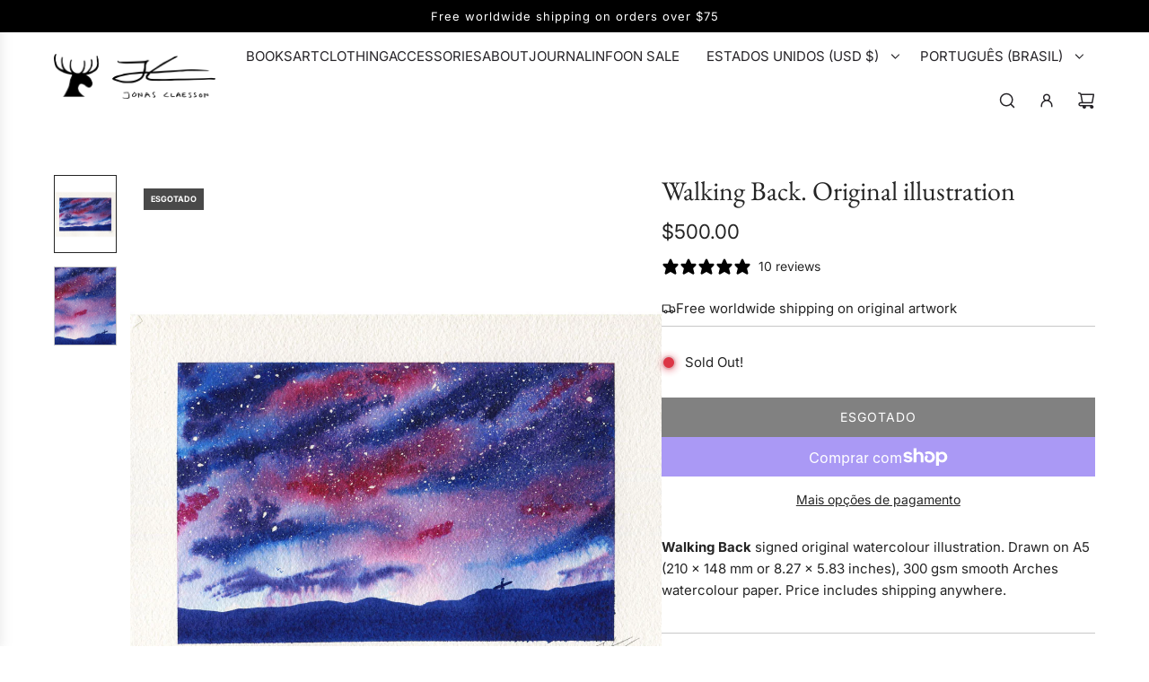

--- FILE ---
content_type: text/html; charset=utf-8
request_url: https://jonasclaesson.com/pt/products/walking-back-original-illustration
body_size: 58923
content:
<!doctype html>
<html class="no-js" lang="pt-BR">
<head>
  <!-- Basic page needs ================================================== -->
  <meta charset="utf-8"><meta http-equiv="X-UA-Compatible" content="IE=edge"><link rel="preconnect" href="https://fonts.shopifycdn.com" crossorigin><link href="//jonasclaesson.com/cdn/shop/t/187/assets/swiper-bundle.min.css?v=127370101718424465871736120420" rel="stylesheet" type="text/css" media="all" />
  <link href="//jonasclaesson.com/cdn/shop/t/187/assets/photoswipe.min.css?v=165459975419098386681736120421" rel="stylesheet" type="text/css" media="all" />
  <link href="//jonasclaesson.com/cdn/shop/t/187/assets/theme.min.css?v=44715405007005808941736120421" rel="stylesheet" type="text/css" media="all" />
  <link href="//jonasclaesson.com/cdn/shop/t/187/assets/custom.css?v=102493421877365237651736120420" rel="stylesheet" type="text/css" media="all" />

  
    <link rel="shortcut icon" href="//jonasclaesson.com/cdn/shop/files/fav.jpg?crop=center&height=180&v=1613517949&width=180" type="image/png">
    <link rel="apple-touch-icon" sizes="180x180" href="//jonasclaesson.com/cdn/shop/files/fav.jpg?crop=center&height=180&v=1613517949&width=180">
    <link rel="apple-touch-icon-precomposed" sizes="180x180" href="//jonasclaesson.com/cdn/shop/files/fav.jpg?crop=center&height=180&v=1613517949&width=180">
    <link rel="icon" type="image/png" sizes="32x32" href="//jonasclaesson.com/cdn/shop/files/fav.jpg?crop=center&height=32&v=1613517949&width=32">
    <link rel="icon" type="image/png" sizes="194x194" href="//jonasclaesson.com/cdn/shop/files/fav.jpg?crop=center&height=194&v=1613517949&width=194">
    <link rel="icon" type="image/png" sizes="192x192" href="//jonasclaesson.com/cdn/shop/files/fav.jpg?crop=center&height=192&v=1613517949&width=192">
    <link rel="icon" type="image/png" sizes="16x16" href="//jonasclaesson.com/cdn/shop/files/fav.jpg?crop=center&height=16&v=1613517949&width=16">
  

    <link rel="preload" as="font" href="//jonasclaesson.com/cdn/fonts/ebgaramond/ebgaramond_n4.f03b4ad40330b0ec2af5bb96f169ce0df8a12bc0.woff2" type="font/woff2" crossorigin>
    

    <link rel="preload" as="font" href="//jonasclaesson.com/cdn/fonts/inter/inter_n4.b2a3f24c19b4de56e8871f609e73ca7f6d2e2bb9.woff2" type="font/woff2" crossorigin>
    
<!-- Title and description ================================================== -->
  <title>
    Walking Back. Original illustration &ndash; Jonas Claesson Shop
  </title>

  
    <meta name="description" content="Walking Back signed original watercolour illustration. Drawn on A5 (210 x 148 mm or 8.27 x 5.83 inches), 300 gsm smooth Arches watercolour paper. Price includes shipping anywhere.">
  

  <!-- Helpers ================================================== -->
  <!-- /snippets/social-meta-tags.liquid -->


<meta property="og:site_name" content="Jonas Claesson Shop">
<meta property="og:url" content="https://jonasclaesson.com/pt/products/walking-back-original-illustration">
<meta property="og:title" content="Walking Back. Original illustration">
<meta property="og:type" content="product">
<meta property="og:description" content="Walking Back signed original watercolour illustration. Drawn on A5 (210 x 148 mm or 8.27 x 5.83 inches), 300 gsm smooth Arches watercolour paper. Price includes shipping anywhere.">

  <meta property="og:price:amount" content="500.00">
  <meta property="og:price:currency" content="USD">

<meta property="og:image" content="http://jonasclaesson.com/cdn/shop/files/Walking-Back-Jonas-Claesson-2.jpg?v=1712114663"><meta property="og:image" content="http://jonasclaesson.com/cdn/shop/files/Walking-Back-Jonas-Claesson-1.jpg?v=1712114663">
<meta property="og:image:alt" content="Walking Back. Original illustration"><meta property="og:image:alt" content="Walking Back. Original illustration">
<meta property="og:image:secure_url" content="https://jonasclaesson.com/cdn/shop/files/Walking-Back-Jonas-Claesson-2.jpg?v=1712114663"><meta property="og:image:secure_url" content="https://jonasclaesson.com/cdn/shop/files/Walking-Back-Jonas-Claesson-1.jpg?v=1712114663">


  <meta name="x:site" content="@jonas_draws">

<meta name="x:card" content="summary_large_image">
<meta name="x:title" content="Walking Back. Original illustration">
<meta name="x:description" content="Walking Back signed original watercolour illustration. Drawn on A5 (210 x 148 mm or 8.27 x 5.83 inches), 300 gsm smooth Arches watercolour paper. Price includes shipping anywhere.">

  <link rel="canonical" href="https://jonasclaesson.com/pt/products/walking-back-original-illustration"/>
  <meta name="viewport" content="width=device-width, initial-scale=1, shrink-to-fit=no">
  <meta name="theme-color" content="#242424">

  <!-- CSS ================================================== -->
  <style>
/*============================================================================
  #Typography
==============================================================================*/






@font-face {
  font-family: "EB Garamond";
  font-weight: 400;
  font-style: normal;
  font-display: swap;
  src: url("//jonasclaesson.com/cdn/fonts/ebgaramond/ebgaramond_n4.f03b4ad40330b0ec2af5bb96f169ce0df8a12bc0.woff2") format("woff2"),
       url("//jonasclaesson.com/cdn/fonts/ebgaramond/ebgaramond_n4.73939a8b7fe7c6b6b560b459d64db062f2ba1a29.woff") format("woff");
}

@font-face {
  font-family: Inter;
  font-weight: 400;
  font-style: normal;
  font-display: swap;
  src: url("//jonasclaesson.com/cdn/fonts/inter/inter_n4.b2a3f24c19b4de56e8871f609e73ca7f6d2e2bb9.woff2") format("woff2"),
       url("//jonasclaesson.com/cdn/fonts/inter/inter_n4.af8052d517e0c9ffac7b814872cecc27ae1fa132.woff") format("woff");
}


  @font-face {
  font-family: "EB Garamond";
  font-weight: 700;
  font-style: normal;
  font-display: swap;
  src: url("//jonasclaesson.com/cdn/fonts/ebgaramond/ebgaramond_n7.d08d282a03b4a9cde493a0a5c170eb41fd0a48a6.woff2") format("woff2"),
       url("//jonasclaesson.com/cdn/fonts/ebgaramond/ebgaramond_n7.7c8306185882f01a9ed6edf77ce46bbf9dd53b41.woff") format("woff");
}




  @font-face {
  font-family: Inter;
  font-weight: 700;
  font-style: normal;
  font-display: swap;
  src: url("//jonasclaesson.com/cdn/fonts/inter/inter_n7.02711e6b374660cfc7915d1afc1c204e633421e4.woff2") format("woff2"),
       url("//jonasclaesson.com/cdn/fonts/inter/inter_n7.6dab87426f6b8813070abd79972ceaf2f8d3b012.woff") format("woff");
}




  @font-face {
  font-family: Inter;
  font-weight: 400;
  font-style: italic;
  font-display: swap;
  src: url("//jonasclaesson.com/cdn/fonts/inter/inter_i4.feae1981dda792ab80d117249d9c7e0f1017e5b3.woff2") format("woff2"),
       url("//jonasclaesson.com/cdn/fonts/inter/inter_i4.62773b7113d5e5f02c71486623cf828884c85c6e.woff") format("woff");
}




  @font-face {
  font-family: Inter;
  font-weight: 700;
  font-style: italic;
  font-display: swap;
  src: url("//jonasclaesson.com/cdn/fonts/inter/inter_i7.b377bcd4cc0f160622a22d638ae7e2cd9b86ea4c.woff2") format("woff2"),
       url("//jonasclaesson.com/cdn/fonts/inter/inter_i7.7c69a6a34e3bb44fcf6f975857e13b9a9b25beb4.woff") format("woff");
}









/*============================================================================
  #General Variables
==============================================================================*/

:root {

  --font-weight-normal: 400;
  --font-weight-bold: 700;
  --font-weight-header-bold: 700;

  --header-font-stack: "EB Garamond", serif;
  --header-font-weight: 400;
  --header-font-style: normal;
  --header-text-size: 30;
  --header-text-size-px: 30px;
  --header-mobile-text-size-px: 22px;

  --header-font-case: uppercase;
  --header-font-size: 15;
  --header-font-size-px: 15px;

  --heading-spacing: 0.0em;
  --heading-line-height: 1.2;
  --heading-font-case: normal;
  --heading-font-stack: FontDrop;

  --body-font-stack: Inter, sans-serif;
  --body-font-weight: 400;
  --body-font-style: normal;

  --button-font-stack: Inter, sans-serif;
  --button-font-weight: 400;
  --button-font-style: normal;

  --label-font-stack: Inter, sans-serif;
  --label-font-weight: 400;
  --label-font-style: normal;
  --label-font-case: uppercase;
  --label-spacing: 0px;

  --navigation-font-stack: Inter, sans-serif;
  --navigation-font-weight: 400;
  --navigation-font-style: normal;
  --navigation-font-letter-spacing: normal;

  --base-font-size-int: 15;
  --base-font-size: 15px;

  --body-font-size-12-to-em: 0.8em;
  --body-font-size-16-to-em: 1.07em;
  --body-font-size-22-to-em: 1.47em;
  --body-font-size-28-to-em: 1.87em;
  --body-font-size-36-to-em: 2.4em;

  /* Heading Sizes */

  
  --h1-size: 38px;
  --h2-size: 30px;
  --h3-size: 26px;
  --h4-size: 23px;
  --h5-size: 19px;
  --h6-size: 16px;

  --sale-badge-color: #494949;
  --sold-out-badge-color: #494949;
  --custom-badge-color: #494949;
  --preorder-badge-color: #494949;
  --badge-font-color: #ffffff;

  --primary-btn-text-color: #ffffff;
  --primary-btn-text-color-opacity50: rgba(255, 255, 255, 0.5);
  --primary-btn-bg-color: #000000;
  --primary-btn-bg-color-opacity50: rgba(0, 0, 0, 0.5);

  --button-text-case: uppercase;
  --button-font-size: 14;
  --button-font-size-px: 14px;
  --button-text-spacing-px: 1px;

  
    --text-line-clamp: none;
  

  

  --text-color: #242424;
  --text-color-lighten5: #313131;
  --text-color-lighten70: #d7d7d7;
  --text-color-transparent05: rgba(36, 36, 36, 0.05);
  --text-color-transparent10: rgba(36, 36, 36, 0.1);
  --text-color-transparent15: rgba(36, 36, 36, 0.15);
  --text-color-transparent25: rgba(36, 36, 36, 0.25);
  --text-color-transparent30: rgba(36, 36, 36, 0.3);
  --text-color-transparent40: rgba(36, 36, 36, 0.4);
  --text-color-transparent50: rgba(36, 36, 36, 0.5);
  --text-color-transparent5: rgba(36, 36, 36, 0.5);
  --text-color-transparent6: rgba(36, 36, 36, 0.6);
  --text-color-transparent7: rgba(36, 36, 36, 0.7);
  --text-color-transparent8: rgba(36, 36, 36, 0.8);

  
    --heading-xl-font-size: 28px;
    --heading-l-font-size: 22px;
    --subheading-font-size: 20px;
  

  
    --small-body-font-size: 12px;
  

  --link-color: #242424;
  --on-sale-color: #dc3545;

  --body-color: #ffffff;
  --body-color-darken10: #e6e6e6;
  --body-color-transparent00: rgba(255, 255, 255, 0);
  --body-color-transparent40: rgba(255, 255, 255, 0.4);
  --body-color-transparent50: rgba(255, 255, 255, 0.5);
  --body-color-transparent90: rgba(255, 255, 255, 0.9);

  --body-secondary-color: #f9f9fb;
  --body-secondary-color-transparent00: rgba(249, 249, 251, 0);
  --body-secondary-color-darken05: #eaeaf1;

  --color-primary-background: #ffffff;
  --color-primary-background-rgb: 255, 255, 255;
  --color-secondary-background: #f9f9fb;

  --border-color: rgba(36, 36, 36, 0.25);
  --link-border-color: rgba(36, 36, 36, 0.5);
  --border-color-darken10: #0a0a0a;
  --view-in-space-button-background: #f2f2f2;

  --header-color: #ffffff;
  --header-color-darken5: #f2f2f2;

  --header-border-color: #ffffff;

  --announcement-text-size: 13px;
  --announcement-text-spacing: 1px;

  --logo-font-size: 20px;

  --overlay-header-text-color: #262428;
  --nav-text-color: #262428;
  --nav-text-color-transparent10: rgba(38, 36, 40, 0.1);
  --nav-text-color-transparent30: rgba(38, 36, 40, 0.3);
  --nav-text-hover: #737373;

  --color-scheme-light-background: #f9f9fb;
  --color-scheme-light-background-transparent40: rgba(249, 249, 251, 0.4);
  --color-scheme-light-background-transparent50: rgba(249, 249, 251, 0.5);
  --color-scheme-light-background-lighten5: #ffffff;
  --color-scheme-light-background-rgb: 249, 249, 251;
  --color-scheme-light-text: #242424;
  --color-scheme-light-text-transparent10: rgba(36, 36, 36, 0.1);
  --color-scheme-light-text-transparent25: rgba(36, 36, 36, 0.25);
  --color-scheme-light-text-transparent40: rgba(36, 36, 36, 0.4);
  --color-scheme-light-text-transparent50: rgba(36, 36, 36, 0.5);
  --color-scheme-light-text-transparent60: rgba(36, 36, 36, 0.6);

  --color-scheme-feature-background: #e6e5e7;
  --color-scheme-feature-background-transparent40: rgba(230, 229, 231, 0.4);
  --color-scheme-feature-background-transparent50: rgba(230, 229, 231, 0.5);
  --color-scheme-feature-background-lighten5: #f3f2f3;
  --color-scheme-feature-background-rgb: 230, 229, 231;
  --color-scheme-feature-text: #242424;
  --color-scheme-feature-text-transparent10: rgba(36, 36, 36, 0.1);
  --color-scheme-feature-text-transparent25: rgba(36, 36, 36, 0.25);
  --color-scheme-feature-text-transparent40: rgba(36, 36, 36, 0.4);
  --color-scheme-feature-text-transparent50: rgba(36, 36, 36, 0.5);
  --color-scheme-feature-text-transparent60: rgba(36, 36, 36, 0.6);

  --homepage-sections-accent-secondary-color-transparent60: rgba(36, 36, 36, 0.6);

  --color-scheme-dark-background: #494949;
  --color-scheme-dark-background-transparent40: rgba(73, 73, 73, 0.4);
  --color-scheme-dark-background-transparent50: rgba(73, 73, 73, 0.5);
  --color-scheme-dark-background-rgb: 73, 73, 73;
  --color-scheme-dark-text: #ffffff;
  --color-scheme-dark-text-transparent10: rgba(255, 255, 255, 0.1);
  --color-scheme-dark-text-transparent25: rgba(255, 255, 255, 0.25);
  --color-scheme-dark-text-transparent40: rgba(255, 255, 255, 0.4);
  --color-scheme-dark-text-transparent50: rgba(255, 255, 255, 0.5);
  --color-scheme-dark-text-transparent60: rgba(255, 255, 255, 0.6);

  --filter-bg-color: rgba(36, 36, 36, 0.1);

  --menu-drawer-color: #fff;
  --menu-drawer-color-darken5: #f2f2f2;
  --menu-drawer-text-color: #262428;
  --menu-drawer-text-color-transparent10: rgba(38, 36, 40, 0.1);
  --menu-drawer-text-color-transparent30: rgba(38, 36, 40, 0.3);
  --menu-drawer-border-color: rgba(38, 36, 40, 0.25);
  --menu-drawer-text-hover-color: #737373;

  --cart-drawer-color: #ffffff;
  --cart-drawer-color-transparent50: rgba(255, 255, 255, 0.5);
  --cart-drawer-text-color: #242424;
  --cart-drawer-text-color-transparent10: rgba(36, 36, 36, 0.1);
  --cart-drawer-text-color-transparent25: rgba(36, 36, 36, 0.25);
  --cart-drawer-text-color-transparent40: rgba(36, 36, 36, 0.4);
  --cart-drawer-text-color-transparent50: rgba(36, 36, 36, 0.5);
  --cart-drawer-text-color-transparent70: rgba(36, 36, 36, 0.7);
  --cart-drawer-text-color-lighten10: #3e3e3e;
  --cart-drawer-border-color: rgba(36, 36, 36, 0.25);

  --success-color: #28a745;
  --error-color: #DC3545;
  --warning-color: #EB9247;

  /* Shop Pay Installments variables */
  --color-body: #f9f9fb;
  --color-bg: #f9f9fb;

  /* Checkbox */
  --checkbox-size: 16px;
  --inline-icon-size: 16px;
  --line-height-base: 1.6;
}
</style>

  <style data-shopify>
    *,
    *::before,
    *::after {
      box-sizing: inherit;
    }

    html {
      box-sizing: border-box;
      background-color: var(--body-color);
      height: 100%;
      margin: 0;
    }

    body {
      background-color: var(--body-color);
      min-height: 100%;
      margin: 0;
      display: grid;
      grid-template-rows: auto auto 1fr auto;
      grid-template-columns: 100%;
      overflow-x: hidden;
    }

    .sr-only {
      position: absolute;
      width: 1px;
      height: 1px;
      padding: 0;
      margin: -1px;
      overflow: hidden;
      clip: rect(0, 0, 0, 0);
      border: 0;
    }

    .sr-only-focusable:active, .sr-only-focusable:focus {
      position: static;
      width: auto;
      height: auto;
      margin: 0;
      overflow: visible;
      clip: auto;
    }
  </style>

  <!-- Header hook for plugins ================================================== -->
  <script>window.performance && window.performance.mark && window.performance.mark('shopify.content_for_header.start');</script><meta name="google-site-verification" content="be5UE5fOGQjWoBvv5a2eq2hlqqpdVZfpSshiHEADgPA">
<meta name="google-site-verification" content="NbA2c8-1WAWPYlcuV-h0mes3FFGwBjOXu-RDQw4ODtI">
<meta name="google-site-verification" content="iHG2aE9xveDUQrOVrrGVxXiwDZkH6HnquofujBHkLvw">
<meta id="shopify-digital-wallet" name="shopify-digital-wallet" content="/8797592/digital_wallets/dialog">
<meta name="shopify-checkout-api-token" content="a3954d7f152a812413c0fac16bd2f25f">
<meta id="in-context-paypal-metadata" data-shop-id="8797592" data-venmo-supported="false" data-environment="production" data-locale="pt_BR" data-paypal-v4="true" data-currency="USD">
<link rel="alternate" hreflang="x-default" href="https://jonasclaesson.com/products/walking-back-original-illustration">
<link rel="alternate" hreflang="en" href="https://jonasclaesson.com/products/walking-back-original-illustration">
<link rel="alternate" hreflang="sv" href="https://jonasclaesson.com/sv/products/walking-back-original-illustration">
<link rel="alternate" hreflang="ja" href="https://jonasclaesson.com/ja/products/walking-back-original-illustration">
<link rel="alternate" hreflang="es" href="https://jonasclaesson.com/es/products/walking-back-original-illustration">
<link rel="alternate" hreflang="de" href="https://jonasclaesson.com/de/products/walking-back-original-illustration">
<link rel="alternate" hreflang="fr" href="https://jonasclaesson.com/fr/products/walking-back-original-illustration">
<link rel="alternate" hreflang="it" href="https://jonasclaesson.com/it/products/walking-back-original-illustration">
<link rel="alternate" hreflang="zh-Hans" href="https://jonasclaesson.com/zh/products/walking-back-original-illustration">
<link rel="alternate" hreflang="pt" href="https://jonasclaesson.com/pt/products/walking-back-original-illustration">
<link rel="alternate" hreflang="ko" href="https://jonasclaesson.com/ko/products/walking-back-original-illustration">
<link rel="alternate" hreflang="zh-Hans-US" href="https://jonasclaesson.com/zh/products/walking-back-original-illustration">
<link rel="alternate" hreflang="zh-Hans-AC" href="https://jonasclaesson.com/zh/products/walking-back-original-illustration">
<link rel="alternate" hreflang="zh-Hans-AD" href="https://jonasclaesson.com/zh/products/walking-back-original-illustration">
<link rel="alternate" hreflang="zh-Hans-AE" href="https://jonasclaesson.com/zh/products/walking-back-original-illustration">
<link rel="alternate" hreflang="zh-Hans-AF" href="https://jonasclaesson.com/zh/products/walking-back-original-illustration">
<link rel="alternate" hreflang="zh-Hans-AG" href="https://jonasclaesson.com/zh/products/walking-back-original-illustration">
<link rel="alternate" hreflang="zh-Hans-AI" href="https://jonasclaesson.com/zh/products/walking-back-original-illustration">
<link rel="alternate" hreflang="zh-Hans-AL" href="https://jonasclaesson.com/zh/products/walking-back-original-illustration">
<link rel="alternate" hreflang="zh-Hans-AM" href="https://jonasclaesson.com/zh/products/walking-back-original-illustration">
<link rel="alternate" hreflang="zh-Hans-AO" href="https://jonasclaesson.com/zh/products/walking-back-original-illustration">
<link rel="alternate" hreflang="zh-Hans-AR" href="https://jonasclaesson.com/zh/products/walking-back-original-illustration">
<link rel="alternate" hreflang="zh-Hans-AT" href="https://jonasclaesson.com/zh/products/walking-back-original-illustration">
<link rel="alternate" hreflang="zh-Hans-AU" href="https://jonasclaesson.com/zh/products/walking-back-original-illustration">
<link rel="alternate" hreflang="zh-Hans-AW" href="https://jonasclaesson.com/zh/products/walking-back-original-illustration">
<link rel="alternate" hreflang="zh-Hans-AX" href="https://jonasclaesson.com/zh/products/walking-back-original-illustration">
<link rel="alternate" hreflang="zh-Hans-AZ" href="https://jonasclaesson.com/zh/products/walking-back-original-illustration">
<link rel="alternate" hreflang="zh-Hans-BA" href="https://jonasclaesson.com/zh/products/walking-back-original-illustration">
<link rel="alternate" hreflang="zh-Hans-BB" href="https://jonasclaesson.com/zh/products/walking-back-original-illustration">
<link rel="alternate" hreflang="zh-Hans-BD" href="https://jonasclaesson.com/zh/products/walking-back-original-illustration">
<link rel="alternate" hreflang="zh-Hans-BE" href="https://jonasclaesson.com/zh/products/walking-back-original-illustration">
<link rel="alternate" hreflang="zh-Hans-BF" href="https://jonasclaesson.com/zh/products/walking-back-original-illustration">
<link rel="alternate" hreflang="zh-Hans-BG" href="https://jonasclaesson.com/zh/products/walking-back-original-illustration">
<link rel="alternate" hreflang="zh-Hans-BH" href="https://jonasclaesson.com/zh/products/walking-back-original-illustration">
<link rel="alternate" hreflang="zh-Hans-BI" href="https://jonasclaesson.com/zh/products/walking-back-original-illustration">
<link rel="alternate" hreflang="zh-Hans-BJ" href="https://jonasclaesson.com/zh/products/walking-back-original-illustration">
<link rel="alternate" hreflang="zh-Hans-BL" href="https://jonasclaesson.com/zh/products/walking-back-original-illustration">
<link rel="alternate" hreflang="zh-Hans-BM" href="https://jonasclaesson.com/zh/products/walking-back-original-illustration">
<link rel="alternate" hreflang="zh-Hans-BN" href="https://jonasclaesson.com/zh/products/walking-back-original-illustration">
<link rel="alternate" hreflang="zh-Hans-BO" href="https://jonasclaesson.com/zh/products/walking-back-original-illustration">
<link rel="alternate" hreflang="zh-Hans-BQ" href="https://jonasclaesson.com/zh/products/walking-back-original-illustration">
<link rel="alternate" hreflang="zh-Hans-BR" href="https://jonasclaesson.com/zh/products/walking-back-original-illustration">
<link rel="alternate" hreflang="zh-Hans-BS" href="https://jonasclaesson.com/zh/products/walking-back-original-illustration">
<link rel="alternate" hreflang="zh-Hans-BT" href="https://jonasclaesson.com/zh/products/walking-back-original-illustration">
<link rel="alternate" hreflang="zh-Hans-BW" href="https://jonasclaesson.com/zh/products/walking-back-original-illustration">
<link rel="alternate" hreflang="zh-Hans-BY" href="https://jonasclaesson.com/zh/products/walking-back-original-illustration">
<link rel="alternate" hreflang="zh-Hans-BZ" href="https://jonasclaesson.com/zh/products/walking-back-original-illustration">
<link rel="alternate" hreflang="zh-Hans-CA" href="https://jonasclaesson.com/zh/products/walking-back-original-illustration">
<link rel="alternate" hreflang="zh-Hans-CC" href="https://jonasclaesson.com/zh/products/walking-back-original-illustration">
<link rel="alternate" hreflang="zh-Hans-CD" href="https://jonasclaesson.com/zh/products/walking-back-original-illustration">
<link rel="alternate" hreflang="zh-Hans-CF" href="https://jonasclaesson.com/zh/products/walking-back-original-illustration">
<link rel="alternate" hreflang="zh-Hans-CG" href="https://jonasclaesson.com/zh/products/walking-back-original-illustration">
<link rel="alternate" hreflang="zh-Hans-CH" href="https://jonasclaesson.com/zh/products/walking-back-original-illustration">
<link rel="alternate" hreflang="zh-Hans-CI" href="https://jonasclaesson.com/zh/products/walking-back-original-illustration">
<link rel="alternate" hreflang="zh-Hans-CK" href="https://jonasclaesson.com/zh/products/walking-back-original-illustration">
<link rel="alternate" hreflang="zh-Hans-CL" href="https://jonasclaesson.com/zh/products/walking-back-original-illustration">
<link rel="alternate" hreflang="zh-Hans-CM" href="https://jonasclaesson.com/zh/products/walking-back-original-illustration">
<link rel="alternate" hreflang="zh-Hans-CN" href="https://jonasclaesson.com/zh/products/walking-back-original-illustration">
<link rel="alternate" hreflang="zh-Hans-CO" href="https://jonasclaesson.com/zh/products/walking-back-original-illustration">
<link rel="alternate" hreflang="zh-Hans-CR" href="https://jonasclaesson.com/zh/products/walking-back-original-illustration">
<link rel="alternate" hreflang="zh-Hans-CV" href="https://jonasclaesson.com/zh/products/walking-back-original-illustration">
<link rel="alternate" hreflang="zh-Hans-CW" href="https://jonasclaesson.com/zh/products/walking-back-original-illustration">
<link rel="alternate" hreflang="zh-Hans-CX" href="https://jonasclaesson.com/zh/products/walking-back-original-illustration">
<link rel="alternate" hreflang="zh-Hans-CY" href="https://jonasclaesson.com/zh/products/walking-back-original-illustration">
<link rel="alternate" hreflang="zh-Hans-CZ" href="https://jonasclaesson.com/zh/products/walking-back-original-illustration">
<link rel="alternate" hreflang="zh-Hans-DE" href="https://jonasclaesson.com/zh/products/walking-back-original-illustration">
<link rel="alternate" hreflang="zh-Hans-DJ" href="https://jonasclaesson.com/zh/products/walking-back-original-illustration">
<link rel="alternate" hreflang="zh-Hans-DK" href="https://jonasclaesson.com/zh/products/walking-back-original-illustration">
<link rel="alternate" hreflang="zh-Hans-DM" href="https://jonasclaesson.com/zh/products/walking-back-original-illustration">
<link rel="alternate" hreflang="zh-Hans-DO" href="https://jonasclaesson.com/zh/products/walking-back-original-illustration">
<link rel="alternate" hreflang="zh-Hans-DZ" href="https://jonasclaesson.com/zh/products/walking-back-original-illustration">
<link rel="alternate" hreflang="zh-Hans-EC" href="https://jonasclaesson.com/zh/products/walking-back-original-illustration">
<link rel="alternate" hreflang="zh-Hans-EE" href="https://jonasclaesson.com/zh/products/walking-back-original-illustration">
<link rel="alternate" hreflang="zh-Hans-EG" href="https://jonasclaesson.com/zh/products/walking-back-original-illustration">
<link rel="alternate" hreflang="zh-Hans-EH" href="https://jonasclaesson.com/zh/products/walking-back-original-illustration">
<link rel="alternate" hreflang="zh-Hans-ER" href="https://jonasclaesson.com/zh/products/walking-back-original-illustration">
<link rel="alternate" hreflang="zh-Hans-ES" href="https://jonasclaesson.com/zh/products/walking-back-original-illustration">
<link rel="alternate" hreflang="zh-Hans-ET" href="https://jonasclaesson.com/zh/products/walking-back-original-illustration">
<link rel="alternate" hreflang="zh-Hans-FI" href="https://jonasclaesson.com/zh/products/walking-back-original-illustration">
<link rel="alternate" hreflang="zh-Hans-FJ" href="https://jonasclaesson.com/zh/products/walking-back-original-illustration">
<link rel="alternate" hreflang="zh-Hans-FK" href="https://jonasclaesson.com/zh/products/walking-back-original-illustration">
<link rel="alternate" hreflang="zh-Hans-FO" href="https://jonasclaesson.com/zh/products/walking-back-original-illustration">
<link rel="alternate" hreflang="zh-Hans-FR" href="https://jonasclaesson.com/zh/products/walking-back-original-illustration">
<link rel="alternate" hreflang="zh-Hans-GA" href="https://jonasclaesson.com/zh/products/walking-back-original-illustration">
<link rel="alternate" hreflang="zh-Hans-GB" href="https://jonasclaesson.com/zh/products/walking-back-original-illustration">
<link rel="alternate" hreflang="zh-Hans-GD" href="https://jonasclaesson.com/zh/products/walking-back-original-illustration">
<link rel="alternate" hreflang="zh-Hans-GE" href="https://jonasclaesson.com/zh/products/walking-back-original-illustration">
<link rel="alternate" hreflang="zh-Hans-GF" href="https://jonasclaesson.com/zh/products/walking-back-original-illustration">
<link rel="alternate" hreflang="zh-Hans-GG" href="https://jonasclaesson.com/zh/products/walking-back-original-illustration">
<link rel="alternate" hreflang="zh-Hans-GH" href="https://jonasclaesson.com/zh/products/walking-back-original-illustration">
<link rel="alternate" hreflang="zh-Hans-GI" href="https://jonasclaesson.com/zh/products/walking-back-original-illustration">
<link rel="alternate" hreflang="zh-Hans-GL" href="https://jonasclaesson.com/zh/products/walking-back-original-illustration">
<link rel="alternate" hreflang="zh-Hans-GM" href="https://jonasclaesson.com/zh/products/walking-back-original-illustration">
<link rel="alternate" hreflang="zh-Hans-GN" href="https://jonasclaesson.com/zh/products/walking-back-original-illustration">
<link rel="alternate" hreflang="zh-Hans-GP" href="https://jonasclaesson.com/zh/products/walking-back-original-illustration">
<link rel="alternate" hreflang="zh-Hans-GQ" href="https://jonasclaesson.com/zh/products/walking-back-original-illustration">
<link rel="alternate" hreflang="zh-Hans-GR" href="https://jonasclaesson.com/zh/products/walking-back-original-illustration">
<link rel="alternate" hreflang="zh-Hans-GS" href="https://jonasclaesson.com/zh/products/walking-back-original-illustration">
<link rel="alternate" hreflang="zh-Hans-GT" href="https://jonasclaesson.com/zh/products/walking-back-original-illustration">
<link rel="alternate" hreflang="zh-Hans-GW" href="https://jonasclaesson.com/zh/products/walking-back-original-illustration">
<link rel="alternate" hreflang="zh-Hans-GY" href="https://jonasclaesson.com/zh/products/walking-back-original-illustration">
<link rel="alternate" hreflang="zh-Hans-HK" href="https://jonasclaesson.com/zh/products/walking-back-original-illustration">
<link rel="alternate" hreflang="zh-Hans-HN" href="https://jonasclaesson.com/zh/products/walking-back-original-illustration">
<link rel="alternate" hreflang="zh-Hans-HR" href="https://jonasclaesson.com/zh/products/walking-back-original-illustration">
<link rel="alternate" hreflang="zh-Hans-HT" href="https://jonasclaesson.com/zh/products/walking-back-original-illustration">
<link rel="alternate" hreflang="zh-Hans-HU" href="https://jonasclaesson.com/zh/products/walking-back-original-illustration">
<link rel="alternate" hreflang="zh-Hans-ID" href="https://jonasclaesson.com/zh/products/walking-back-original-illustration">
<link rel="alternate" hreflang="zh-Hans-IE" href="https://jonasclaesson.com/zh/products/walking-back-original-illustration">
<link rel="alternate" hreflang="zh-Hans-IL" href="https://jonasclaesson.com/zh/products/walking-back-original-illustration">
<link rel="alternate" hreflang="zh-Hans-IM" href="https://jonasclaesson.com/zh/products/walking-back-original-illustration">
<link rel="alternate" hreflang="zh-Hans-IN" href="https://jonasclaesson.com/zh/products/walking-back-original-illustration">
<link rel="alternate" hreflang="zh-Hans-IO" href="https://jonasclaesson.com/zh/products/walking-back-original-illustration">
<link rel="alternate" hreflang="zh-Hans-IQ" href="https://jonasclaesson.com/zh/products/walking-back-original-illustration">
<link rel="alternate" hreflang="zh-Hans-IS" href="https://jonasclaesson.com/zh/products/walking-back-original-illustration">
<link rel="alternate" hreflang="zh-Hans-IT" href="https://jonasclaesson.com/zh/products/walking-back-original-illustration">
<link rel="alternate" hreflang="zh-Hans-JE" href="https://jonasclaesson.com/zh/products/walking-back-original-illustration">
<link rel="alternate" hreflang="zh-Hans-JM" href="https://jonasclaesson.com/zh/products/walking-back-original-illustration">
<link rel="alternate" hreflang="zh-Hans-JO" href="https://jonasclaesson.com/zh/products/walking-back-original-illustration">
<link rel="alternate" hreflang="zh-Hans-JP" href="https://jonasclaesson.com/zh/products/walking-back-original-illustration">
<link rel="alternate" hreflang="zh-Hans-KE" href="https://jonasclaesson.com/zh/products/walking-back-original-illustration">
<link rel="alternate" hreflang="zh-Hans-KG" href="https://jonasclaesson.com/zh/products/walking-back-original-illustration">
<link rel="alternate" hreflang="zh-Hans-KH" href="https://jonasclaesson.com/zh/products/walking-back-original-illustration">
<link rel="alternate" hreflang="zh-Hans-KI" href="https://jonasclaesson.com/zh/products/walking-back-original-illustration">
<link rel="alternate" hreflang="zh-Hans-KM" href="https://jonasclaesson.com/zh/products/walking-back-original-illustration">
<link rel="alternate" hreflang="zh-Hans-KN" href="https://jonasclaesson.com/zh/products/walking-back-original-illustration">
<link rel="alternate" hreflang="zh-Hans-KR" href="https://jonasclaesson.com/zh/products/walking-back-original-illustration">
<link rel="alternate" hreflang="zh-Hans-KW" href="https://jonasclaesson.com/zh/products/walking-back-original-illustration">
<link rel="alternate" hreflang="zh-Hans-KY" href="https://jonasclaesson.com/zh/products/walking-back-original-illustration">
<link rel="alternate" hreflang="zh-Hans-KZ" href="https://jonasclaesson.com/zh/products/walking-back-original-illustration">
<link rel="alternate" hreflang="zh-Hans-LA" href="https://jonasclaesson.com/zh/products/walking-back-original-illustration">
<link rel="alternate" hreflang="zh-Hans-LB" href="https://jonasclaesson.com/zh/products/walking-back-original-illustration">
<link rel="alternate" hreflang="zh-Hans-LC" href="https://jonasclaesson.com/zh/products/walking-back-original-illustration">
<link rel="alternate" hreflang="zh-Hans-LI" href="https://jonasclaesson.com/zh/products/walking-back-original-illustration">
<link rel="alternate" hreflang="zh-Hans-LK" href="https://jonasclaesson.com/zh/products/walking-back-original-illustration">
<link rel="alternate" hreflang="zh-Hans-LR" href="https://jonasclaesson.com/zh/products/walking-back-original-illustration">
<link rel="alternate" hreflang="zh-Hans-LS" href="https://jonasclaesson.com/zh/products/walking-back-original-illustration">
<link rel="alternate" hreflang="zh-Hans-LT" href="https://jonasclaesson.com/zh/products/walking-back-original-illustration">
<link rel="alternate" hreflang="zh-Hans-LU" href="https://jonasclaesson.com/zh/products/walking-back-original-illustration">
<link rel="alternate" hreflang="zh-Hans-LV" href="https://jonasclaesson.com/zh/products/walking-back-original-illustration">
<link rel="alternate" hreflang="zh-Hans-LY" href="https://jonasclaesson.com/zh/products/walking-back-original-illustration">
<link rel="alternate" hreflang="zh-Hans-MA" href="https://jonasclaesson.com/zh/products/walking-back-original-illustration">
<link rel="alternate" hreflang="zh-Hans-MC" href="https://jonasclaesson.com/zh/products/walking-back-original-illustration">
<link rel="alternate" hreflang="zh-Hans-MD" href="https://jonasclaesson.com/zh/products/walking-back-original-illustration">
<link rel="alternate" hreflang="zh-Hans-ME" href="https://jonasclaesson.com/zh/products/walking-back-original-illustration">
<link rel="alternate" hreflang="zh-Hans-MF" href="https://jonasclaesson.com/zh/products/walking-back-original-illustration">
<link rel="alternate" hreflang="zh-Hans-MG" href="https://jonasclaesson.com/zh/products/walking-back-original-illustration">
<link rel="alternate" hreflang="zh-Hans-MK" href="https://jonasclaesson.com/zh/products/walking-back-original-illustration">
<link rel="alternate" hreflang="zh-Hans-ML" href="https://jonasclaesson.com/zh/products/walking-back-original-illustration">
<link rel="alternate" hreflang="zh-Hans-MM" href="https://jonasclaesson.com/zh/products/walking-back-original-illustration">
<link rel="alternate" hreflang="zh-Hans-MN" href="https://jonasclaesson.com/zh/products/walking-back-original-illustration">
<link rel="alternate" hreflang="zh-Hans-MO" href="https://jonasclaesson.com/zh/products/walking-back-original-illustration">
<link rel="alternate" hreflang="zh-Hans-MQ" href="https://jonasclaesson.com/zh/products/walking-back-original-illustration">
<link rel="alternate" hreflang="zh-Hans-MR" href="https://jonasclaesson.com/zh/products/walking-back-original-illustration">
<link rel="alternate" hreflang="zh-Hans-MS" href="https://jonasclaesson.com/zh/products/walking-back-original-illustration">
<link rel="alternate" hreflang="zh-Hans-MT" href="https://jonasclaesson.com/zh/products/walking-back-original-illustration">
<link rel="alternate" hreflang="zh-Hans-MU" href="https://jonasclaesson.com/zh/products/walking-back-original-illustration">
<link rel="alternate" hreflang="zh-Hans-MV" href="https://jonasclaesson.com/zh/products/walking-back-original-illustration">
<link rel="alternate" hreflang="zh-Hans-MW" href="https://jonasclaesson.com/zh/products/walking-back-original-illustration">
<link rel="alternate" hreflang="zh-Hans-MX" href="https://jonasclaesson.com/zh/products/walking-back-original-illustration">
<link rel="alternate" hreflang="zh-Hans-MY" href="https://jonasclaesson.com/zh/products/walking-back-original-illustration">
<link rel="alternate" hreflang="zh-Hans-MZ" href="https://jonasclaesson.com/zh/products/walking-back-original-illustration">
<link rel="alternate" hreflang="zh-Hans-NA" href="https://jonasclaesson.com/zh/products/walking-back-original-illustration">
<link rel="alternate" hreflang="zh-Hans-NC" href="https://jonasclaesson.com/zh/products/walking-back-original-illustration">
<link rel="alternate" hreflang="zh-Hans-NE" href="https://jonasclaesson.com/zh/products/walking-back-original-illustration">
<link rel="alternate" hreflang="zh-Hans-NF" href="https://jonasclaesson.com/zh/products/walking-back-original-illustration">
<link rel="alternate" hreflang="zh-Hans-NG" href="https://jonasclaesson.com/zh/products/walking-back-original-illustration">
<link rel="alternate" hreflang="zh-Hans-NI" href="https://jonasclaesson.com/zh/products/walking-back-original-illustration">
<link rel="alternate" hreflang="zh-Hans-NL" href="https://jonasclaesson.com/zh/products/walking-back-original-illustration">
<link rel="alternate" hreflang="zh-Hans-NO" href="https://jonasclaesson.com/zh/products/walking-back-original-illustration">
<link rel="alternate" hreflang="zh-Hans-NP" href="https://jonasclaesson.com/zh/products/walking-back-original-illustration">
<link rel="alternate" hreflang="zh-Hans-NR" href="https://jonasclaesson.com/zh/products/walking-back-original-illustration">
<link rel="alternate" hreflang="zh-Hans-NU" href="https://jonasclaesson.com/zh/products/walking-back-original-illustration">
<link rel="alternate" hreflang="zh-Hans-NZ" href="https://jonasclaesson.com/zh/products/walking-back-original-illustration">
<link rel="alternate" hreflang="zh-Hans-OM" href="https://jonasclaesson.com/zh/products/walking-back-original-illustration">
<link rel="alternate" hreflang="zh-Hans-PA" href="https://jonasclaesson.com/zh/products/walking-back-original-illustration">
<link rel="alternate" hreflang="zh-Hans-PE" href="https://jonasclaesson.com/zh/products/walking-back-original-illustration">
<link rel="alternate" hreflang="zh-Hans-PF" href="https://jonasclaesson.com/zh/products/walking-back-original-illustration">
<link rel="alternate" hreflang="zh-Hans-PG" href="https://jonasclaesson.com/zh/products/walking-back-original-illustration">
<link rel="alternate" hreflang="zh-Hans-PH" href="https://jonasclaesson.com/zh/products/walking-back-original-illustration">
<link rel="alternate" hreflang="zh-Hans-PK" href="https://jonasclaesson.com/zh/products/walking-back-original-illustration">
<link rel="alternate" hreflang="zh-Hans-PL" href="https://jonasclaesson.com/zh/products/walking-back-original-illustration">
<link rel="alternate" hreflang="zh-Hans-PM" href="https://jonasclaesson.com/zh/products/walking-back-original-illustration">
<link rel="alternate" hreflang="zh-Hans-PN" href="https://jonasclaesson.com/zh/products/walking-back-original-illustration">
<link rel="alternate" hreflang="zh-Hans-PS" href="https://jonasclaesson.com/zh/products/walking-back-original-illustration">
<link rel="alternate" hreflang="zh-Hans-PT" href="https://jonasclaesson.com/zh/products/walking-back-original-illustration">
<link rel="alternate" hreflang="zh-Hans-PY" href="https://jonasclaesson.com/zh/products/walking-back-original-illustration">
<link rel="alternate" hreflang="zh-Hans-QA" href="https://jonasclaesson.com/zh/products/walking-back-original-illustration">
<link rel="alternate" hreflang="zh-Hans-RE" href="https://jonasclaesson.com/zh/products/walking-back-original-illustration">
<link rel="alternate" hreflang="zh-Hans-RO" href="https://jonasclaesson.com/zh/products/walking-back-original-illustration">
<link rel="alternate" hreflang="zh-Hans-RS" href="https://jonasclaesson.com/zh/products/walking-back-original-illustration">
<link rel="alternate" hreflang="zh-Hans-RU" href="https://jonasclaesson.com/zh/products/walking-back-original-illustration">
<link rel="alternate" hreflang="zh-Hans-RW" href="https://jonasclaesson.com/zh/products/walking-back-original-illustration">
<link rel="alternate" hreflang="zh-Hans-SA" href="https://jonasclaesson.com/zh/products/walking-back-original-illustration">
<link rel="alternate" hreflang="zh-Hans-SB" href="https://jonasclaesson.com/zh/products/walking-back-original-illustration">
<link rel="alternate" hreflang="zh-Hans-SC" href="https://jonasclaesson.com/zh/products/walking-back-original-illustration">
<link rel="alternate" hreflang="zh-Hans-SD" href="https://jonasclaesson.com/zh/products/walking-back-original-illustration">
<link rel="alternate" hreflang="zh-Hans-SE" href="https://jonasclaesson.com/zh/products/walking-back-original-illustration">
<link rel="alternate" hreflang="zh-Hans-SG" href="https://jonasclaesson.com/zh/products/walking-back-original-illustration">
<link rel="alternate" hreflang="zh-Hans-SH" href="https://jonasclaesson.com/zh/products/walking-back-original-illustration">
<link rel="alternate" hreflang="zh-Hans-SI" href="https://jonasclaesson.com/zh/products/walking-back-original-illustration">
<link rel="alternate" hreflang="zh-Hans-SJ" href="https://jonasclaesson.com/zh/products/walking-back-original-illustration">
<link rel="alternate" hreflang="zh-Hans-SK" href="https://jonasclaesson.com/zh/products/walking-back-original-illustration">
<link rel="alternate" hreflang="zh-Hans-SL" href="https://jonasclaesson.com/zh/products/walking-back-original-illustration">
<link rel="alternate" hreflang="zh-Hans-SM" href="https://jonasclaesson.com/zh/products/walking-back-original-illustration">
<link rel="alternate" hreflang="zh-Hans-SN" href="https://jonasclaesson.com/zh/products/walking-back-original-illustration">
<link rel="alternate" hreflang="zh-Hans-SO" href="https://jonasclaesson.com/zh/products/walking-back-original-illustration">
<link rel="alternate" hreflang="zh-Hans-SR" href="https://jonasclaesson.com/zh/products/walking-back-original-illustration">
<link rel="alternate" hreflang="zh-Hans-SS" href="https://jonasclaesson.com/zh/products/walking-back-original-illustration">
<link rel="alternate" hreflang="zh-Hans-ST" href="https://jonasclaesson.com/zh/products/walking-back-original-illustration">
<link rel="alternate" hreflang="zh-Hans-SV" href="https://jonasclaesson.com/zh/products/walking-back-original-illustration">
<link rel="alternate" hreflang="zh-Hans-SX" href="https://jonasclaesson.com/zh/products/walking-back-original-illustration">
<link rel="alternate" hreflang="zh-Hans-SZ" href="https://jonasclaesson.com/zh/products/walking-back-original-illustration">
<link rel="alternate" hreflang="zh-Hans-TA" href="https://jonasclaesson.com/zh/products/walking-back-original-illustration">
<link rel="alternate" hreflang="zh-Hans-TC" href="https://jonasclaesson.com/zh/products/walking-back-original-illustration">
<link rel="alternate" hreflang="zh-Hans-TD" href="https://jonasclaesson.com/zh/products/walking-back-original-illustration">
<link rel="alternate" hreflang="zh-Hans-TF" href="https://jonasclaesson.com/zh/products/walking-back-original-illustration">
<link rel="alternate" hreflang="zh-Hans-TG" href="https://jonasclaesson.com/zh/products/walking-back-original-illustration">
<link rel="alternate" hreflang="zh-Hans-TH" href="https://jonasclaesson.com/zh/products/walking-back-original-illustration">
<link rel="alternate" hreflang="zh-Hans-TJ" href="https://jonasclaesson.com/zh/products/walking-back-original-illustration">
<link rel="alternate" hreflang="zh-Hans-TK" href="https://jonasclaesson.com/zh/products/walking-back-original-illustration">
<link rel="alternate" hreflang="zh-Hans-TL" href="https://jonasclaesson.com/zh/products/walking-back-original-illustration">
<link rel="alternate" hreflang="zh-Hans-TM" href="https://jonasclaesson.com/zh/products/walking-back-original-illustration">
<link rel="alternate" hreflang="zh-Hans-TN" href="https://jonasclaesson.com/zh/products/walking-back-original-illustration">
<link rel="alternate" hreflang="zh-Hans-TO" href="https://jonasclaesson.com/zh/products/walking-back-original-illustration">
<link rel="alternate" hreflang="zh-Hans-TR" href="https://jonasclaesson.com/zh/products/walking-back-original-illustration">
<link rel="alternate" hreflang="zh-Hans-TT" href="https://jonasclaesson.com/zh/products/walking-back-original-illustration">
<link rel="alternate" hreflang="zh-Hans-TV" href="https://jonasclaesson.com/zh/products/walking-back-original-illustration">
<link rel="alternate" hreflang="zh-Hans-TW" href="https://jonasclaesson.com/zh/products/walking-back-original-illustration">
<link rel="alternate" hreflang="zh-Hans-TZ" href="https://jonasclaesson.com/zh/products/walking-back-original-illustration">
<link rel="alternate" hreflang="zh-Hans-UA" href="https://jonasclaesson.com/zh/products/walking-back-original-illustration">
<link rel="alternate" hreflang="zh-Hans-UG" href="https://jonasclaesson.com/zh/products/walking-back-original-illustration">
<link rel="alternate" hreflang="zh-Hans-UM" href="https://jonasclaesson.com/zh/products/walking-back-original-illustration">
<link rel="alternate" hreflang="zh-Hans-UY" href="https://jonasclaesson.com/zh/products/walking-back-original-illustration">
<link rel="alternate" hreflang="zh-Hans-UZ" href="https://jonasclaesson.com/zh/products/walking-back-original-illustration">
<link rel="alternate" hreflang="zh-Hans-VA" href="https://jonasclaesson.com/zh/products/walking-back-original-illustration">
<link rel="alternate" hreflang="zh-Hans-VC" href="https://jonasclaesson.com/zh/products/walking-back-original-illustration">
<link rel="alternate" hreflang="zh-Hans-VE" href="https://jonasclaesson.com/zh/products/walking-back-original-illustration">
<link rel="alternate" hreflang="zh-Hans-VG" href="https://jonasclaesson.com/zh/products/walking-back-original-illustration">
<link rel="alternate" hreflang="zh-Hans-VN" href="https://jonasclaesson.com/zh/products/walking-back-original-illustration">
<link rel="alternate" hreflang="zh-Hans-VU" href="https://jonasclaesson.com/zh/products/walking-back-original-illustration">
<link rel="alternate" hreflang="zh-Hans-WF" href="https://jonasclaesson.com/zh/products/walking-back-original-illustration">
<link rel="alternate" hreflang="zh-Hans-WS" href="https://jonasclaesson.com/zh/products/walking-back-original-illustration">
<link rel="alternate" hreflang="zh-Hans-XK" href="https://jonasclaesson.com/zh/products/walking-back-original-illustration">
<link rel="alternate" hreflang="zh-Hans-YE" href="https://jonasclaesson.com/zh/products/walking-back-original-illustration">
<link rel="alternate" hreflang="zh-Hans-YT" href="https://jonasclaesson.com/zh/products/walking-back-original-illustration">
<link rel="alternate" hreflang="zh-Hans-ZA" href="https://jonasclaesson.com/zh/products/walking-back-original-illustration">
<link rel="alternate" hreflang="zh-Hans-ZM" href="https://jonasclaesson.com/zh/products/walking-back-original-illustration">
<link rel="alternate" hreflang="zh-Hans-ZW" href="https://jonasclaesson.com/zh/products/walking-back-original-illustration">
<link rel="alternate" type="application/json+oembed" href="https://jonasclaesson.com/pt/products/walking-back-original-illustration.oembed">
<script async="async" src="/checkouts/internal/preloads.js?locale=pt-US"></script>
<link rel="preconnect" href="https://shop.app" crossorigin="anonymous">
<script async="async" src="https://shop.app/checkouts/internal/preloads.js?locale=pt-US&shop_id=8797592" crossorigin="anonymous"></script>
<script id="apple-pay-shop-capabilities" type="application/json">{"shopId":8797592,"countryCode":"AU","currencyCode":"USD","merchantCapabilities":["supports3DS"],"merchantId":"gid:\/\/shopify\/Shop\/8797592","merchantName":"Jonas Claesson Shop","requiredBillingContactFields":["postalAddress","email","phone"],"requiredShippingContactFields":["postalAddress","email","phone"],"shippingType":"shipping","supportedNetworks":["visa","masterCard","amex","jcb"],"total":{"type":"pending","label":"Jonas Claesson Shop","amount":"1.00"},"shopifyPaymentsEnabled":true,"supportsSubscriptions":true}</script>
<script id="shopify-features" type="application/json">{"accessToken":"a3954d7f152a812413c0fac16bd2f25f","betas":["rich-media-storefront-analytics"],"domain":"jonasclaesson.com","predictiveSearch":true,"shopId":8797592,"locale":"pt-br"}</script>
<script>var Shopify = Shopify || {};
Shopify.shop = "jonasdraws.myshopify.com";
Shopify.locale = "pt-BR";
Shopify.currency = {"active":"USD","rate":"1.0"};
Shopify.country = "US";
Shopify.theme = {"name":"Momentum 6.6.1","id":146149343461,"schema_name":"Momentum","schema_version":"6.6.1","theme_store_id":1600,"role":"main"};
Shopify.theme.handle = "null";
Shopify.theme.style = {"id":null,"handle":null};
Shopify.cdnHost = "jonasclaesson.com/cdn";
Shopify.routes = Shopify.routes || {};
Shopify.routes.root = "/pt/";</script>
<script type="module">!function(o){(o.Shopify=o.Shopify||{}).modules=!0}(window);</script>
<script>!function(o){function n(){var o=[];function n(){o.push(Array.prototype.slice.apply(arguments))}return n.q=o,n}var t=o.Shopify=o.Shopify||{};t.loadFeatures=n(),t.autoloadFeatures=n()}(window);</script>
<script>
  window.ShopifyPay = window.ShopifyPay || {};
  window.ShopifyPay.apiHost = "shop.app\/pay";
  window.ShopifyPay.redirectState = null;
</script>
<script id="shop-js-analytics" type="application/json">{"pageType":"product"}</script>
<script defer="defer" async type="module" src="//jonasclaesson.com/cdn/shopifycloud/shop-js/modules/v2/client.init-shop-cart-sync_aeM1kmbT.pt-BR.esm.js"></script>
<script defer="defer" async type="module" src="//jonasclaesson.com/cdn/shopifycloud/shop-js/modules/v2/chunk.common_DsWM4u2e.esm.js"></script>
<script defer="defer" async type="module" src="//jonasclaesson.com/cdn/shopifycloud/shop-js/modules/v2/chunk.modal_DviinXJ6.esm.js"></script>
<script type="module">
  await import("//jonasclaesson.com/cdn/shopifycloud/shop-js/modules/v2/client.init-shop-cart-sync_aeM1kmbT.pt-BR.esm.js");
await import("//jonasclaesson.com/cdn/shopifycloud/shop-js/modules/v2/chunk.common_DsWM4u2e.esm.js");
await import("//jonasclaesson.com/cdn/shopifycloud/shop-js/modules/v2/chunk.modal_DviinXJ6.esm.js");

  window.Shopify.SignInWithShop?.initShopCartSync?.({"fedCMEnabled":true,"windoidEnabled":true});

</script>
<script>
  window.Shopify = window.Shopify || {};
  if (!window.Shopify.featureAssets) window.Shopify.featureAssets = {};
  window.Shopify.featureAssets['shop-js'] = {"shop-cart-sync":["modules/v2/client.shop-cart-sync_BuUZRvP8.pt-BR.esm.js","modules/v2/chunk.common_DsWM4u2e.esm.js","modules/v2/chunk.modal_DviinXJ6.esm.js"],"init-fed-cm":["modules/v2/client.init-fed-cm_DsAu67cA.pt-BR.esm.js","modules/v2/chunk.common_DsWM4u2e.esm.js","modules/v2/chunk.modal_DviinXJ6.esm.js"],"init-shop-email-lookup-coordinator":["modules/v2/client.init-shop-email-lookup-coordinator_Cbcudj7V.pt-BR.esm.js","modules/v2/chunk.common_DsWM4u2e.esm.js","modules/v2/chunk.modal_DviinXJ6.esm.js"],"init-windoid":["modules/v2/client.init-windoid_DTG_FRbs.pt-BR.esm.js","modules/v2/chunk.common_DsWM4u2e.esm.js","modules/v2/chunk.modal_DviinXJ6.esm.js"],"shop-button":["modules/v2/client.shop-button_BqPH2tUS.pt-BR.esm.js","modules/v2/chunk.common_DsWM4u2e.esm.js","modules/v2/chunk.modal_DviinXJ6.esm.js"],"shop-cash-offers":["modules/v2/client.shop-cash-offers_BSHkX5i-.pt-BR.esm.js","modules/v2/chunk.common_DsWM4u2e.esm.js","modules/v2/chunk.modal_DviinXJ6.esm.js"],"shop-toast-manager":["modules/v2/client.shop-toast-manager_C4Wn5l_a.pt-BR.esm.js","modules/v2/chunk.common_DsWM4u2e.esm.js","modules/v2/chunk.modal_DviinXJ6.esm.js"],"init-shop-cart-sync":["modules/v2/client.init-shop-cart-sync_aeM1kmbT.pt-BR.esm.js","modules/v2/chunk.common_DsWM4u2e.esm.js","modules/v2/chunk.modal_DviinXJ6.esm.js"],"init-customer-accounts-sign-up":["modules/v2/client.init-customer-accounts-sign-up_CdG5HD17.pt-BR.esm.js","modules/v2/client.shop-login-button_Cd5r2Hh2.pt-BR.esm.js","modules/v2/chunk.common_DsWM4u2e.esm.js","modules/v2/chunk.modal_DviinXJ6.esm.js"],"pay-button":["modules/v2/client.pay-button_CvQTheFt.pt-BR.esm.js","modules/v2/chunk.common_DsWM4u2e.esm.js","modules/v2/chunk.modal_DviinXJ6.esm.js"],"init-customer-accounts":["modules/v2/client.init-customer-accounts_P6CuEJ30.pt-BR.esm.js","modules/v2/client.shop-login-button_Cd5r2Hh2.pt-BR.esm.js","modules/v2/chunk.common_DsWM4u2e.esm.js","modules/v2/chunk.modal_DviinXJ6.esm.js"],"avatar":["modules/v2/client.avatar_BTnouDA3.pt-BR.esm.js"],"init-shop-for-new-customer-accounts":["modules/v2/client.init-shop-for-new-customer-accounts_CXsi7V_m.pt-BR.esm.js","modules/v2/client.shop-login-button_Cd5r2Hh2.pt-BR.esm.js","modules/v2/chunk.common_DsWM4u2e.esm.js","modules/v2/chunk.modal_DviinXJ6.esm.js"],"shop-follow-button":["modules/v2/client.shop-follow-button_BOmP3M9-.pt-BR.esm.js","modules/v2/chunk.common_DsWM4u2e.esm.js","modules/v2/chunk.modal_DviinXJ6.esm.js"],"checkout-modal":["modules/v2/client.checkout-modal_CFJfGgLY.pt-BR.esm.js","modules/v2/chunk.common_DsWM4u2e.esm.js","modules/v2/chunk.modal_DviinXJ6.esm.js"],"shop-login-button":["modules/v2/client.shop-login-button_Cd5r2Hh2.pt-BR.esm.js","modules/v2/chunk.common_DsWM4u2e.esm.js","modules/v2/chunk.modal_DviinXJ6.esm.js"],"lead-capture":["modules/v2/client.lead-capture_C7WrjBB1.pt-BR.esm.js","modules/v2/chunk.common_DsWM4u2e.esm.js","modules/v2/chunk.modal_DviinXJ6.esm.js"],"shop-login":["modules/v2/client.shop-login_PU5hKsLV.pt-BR.esm.js","modules/v2/chunk.common_DsWM4u2e.esm.js","modules/v2/chunk.modal_DviinXJ6.esm.js"],"payment-terms":["modules/v2/client.payment-terms_9QUGf-aV.pt-BR.esm.js","modules/v2/chunk.common_DsWM4u2e.esm.js","modules/v2/chunk.modal_DviinXJ6.esm.js"]};
</script>
<script>(function() {
  var isLoaded = false;
  function asyncLoad() {
    if (isLoaded) return;
    isLoaded = true;
    var urls = ["\/\/cdn.shopify.com\/proxy\/4c7895f754ec466c7e9247c29cf47ed60bab0eb56653ffa19ae1efa519a8fa91\/static.cdn.printful.com\/static\/js\/external\/shopify-product-customizer.js?v=0.28\u0026shop=jonasdraws.myshopify.com\u0026sp-cache-control=cHVibGljLCBtYXgtYWdlPTkwMA","https:\/\/sbzstag.cirkleinc.com\/?shop=jonasdraws.myshopify.com"];
    for (var i = 0; i < urls.length; i++) {
      var s = document.createElement('script');
      s.type = 'text/javascript';
      s.async = true;
      s.src = urls[i];
      var x = document.getElementsByTagName('script')[0];
      x.parentNode.insertBefore(s, x);
    }
  };
  if(window.attachEvent) {
    window.attachEvent('onload', asyncLoad);
  } else {
    window.addEventListener('load', asyncLoad, false);
  }
})();</script>
<script id="__st">var __st={"a":8797592,"offset":39600,"reqid":"a55ab03a-3b6b-4cef-820a-a5a0c958ee11-1769912968","pageurl":"jonasclaesson.com\/pt\/products\/walking-back-original-illustration","u":"c2201960180b","p":"product","rtyp":"product","rid":8598124855525};</script>
<script>window.ShopifyPaypalV4VisibilityTracking = true;</script>
<script id="captcha-bootstrap">!function(){'use strict';const t='contact',e='account',n='new_comment',o=[[t,t],['blogs',n],['comments',n],[t,'customer']],c=[[e,'customer_login'],[e,'guest_login'],[e,'recover_customer_password'],[e,'create_customer']],r=t=>t.map((([t,e])=>`form[action*='/${t}']:not([data-nocaptcha='true']) input[name='form_type'][value='${e}']`)).join(','),a=t=>()=>t?[...document.querySelectorAll(t)].map((t=>t.form)):[];function s(){const t=[...o],e=r(t);return a(e)}const i='password',u='form_key',d=['recaptcha-v3-token','g-recaptcha-response','h-captcha-response',i],f=()=>{try{return window.sessionStorage}catch{return}},m='__shopify_v',_=t=>t.elements[u];function p(t,e,n=!1){try{const o=window.sessionStorage,c=JSON.parse(o.getItem(e)),{data:r}=function(t){const{data:e,action:n}=t;return t[m]||n?{data:e,action:n}:{data:t,action:n}}(c);for(const[e,n]of Object.entries(r))t.elements[e]&&(t.elements[e].value=n);n&&o.removeItem(e)}catch(o){console.error('form repopulation failed',{error:o})}}const l='form_type',E='cptcha';function T(t){t.dataset[E]=!0}const w=window,h=w.document,L='Shopify',v='ce_forms',y='captcha';let A=!1;((t,e)=>{const n=(g='f06e6c50-85a8-45c8-87d0-21a2b65856fe',I='https://cdn.shopify.com/shopifycloud/storefront-forms-hcaptcha/ce_storefront_forms_captcha_hcaptcha.v1.5.2.iife.js',D={infoText:'Protegido por hCaptcha',privacyText:'Privacidade',termsText:'Termos'},(t,e,n)=>{const o=w[L][v],c=o.bindForm;if(c)return c(t,g,e,D).then(n);var r;o.q.push([[t,g,e,D],n]),r=I,A||(h.body.append(Object.assign(h.createElement('script'),{id:'captcha-provider',async:!0,src:r})),A=!0)});var g,I,D;w[L]=w[L]||{},w[L][v]=w[L][v]||{},w[L][v].q=[],w[L][y]=w[L][y]||{},w[L][y].protect=function(t,e){n(t,void 0,e),T(t)},Object.freeze(w[L][y]),function(t,e,n,w,h,L){const[v,y,A,g]=function(t,e,n){const i=e?o:[],u=t?c:[],d=[...i,...u],f=r(d),m=r(i),_=r(d.filter((([t,e])=>n.includes(e))));return[a(f),a(m),a(_),s()]}(w,h,L),I=t=>{const e=t.target;return e instanceof HTMLFormElement?e:e&&e.form},D=t=>v().includes(t);t.addEventListener('submit',(t=>{const e=I(t);if(!e)return;const n=D(e)&&!e.dataset.hcaptchaBound&&!e.dataset.recaptchaBound,o=_(e),c=g().includes(e)&&(!o||!o.value);(n||c)&&t.preventDefault(),c&&!n&&(function(t){try{if(!f())return;!function(t){const e=f();if(!e)return;const n=_(t);if(!n)return;const o=n.value;o&&e.removeItem(o)}(t);const e=Array.from(Array(32),(()=>Math.random().toString(36)[2])).join('');!function(t,e){_(t)||t.append(Object.assign(document.createElement('input'),{type:'hidden',name:u})),t.elements[u].value=e}(t,e),function(t,e){const n=f();if(!n)return;const o=[...t.querySelectorAll(`input[type='${i}']`)].map((({name:t})=>t)),c=[...d,...o],r={};for(const[a,s]of new FormData(t).entries())c.includes(a)||(r[a]=s);n.setItem(e,JSON.stringify({[m]:1,action:t.action,data:r}))}(t,e)}catch(e){console.error('failed to persist form',e)}}(e),e.submit())}));const S=(t,e)=>{t&&!t.dataset[E]&&(n(t,e.some((e=>e===t))),T(t))};for(const o of['focusin','change'])t.addEventListener(o,(t=>{const e=I(t);D(e)&&S(e,y())}));const B=e.get('form_key'),M=e.get(l),P=B&&M;t.addEventListener('DOMContentLoaded',(()=>{const t=y();if(P)for(const e of t)e.elements[l].value===M&&p(e,B);[...new Set([...A(),...v().filter((t=>'true'===t.dataset.shopifyCaptcha))])].forEach((e=>S(e,t)))}))}(h,new URLSearchParams(w.location.search),n,t,e,['guest_login'])})(!0,!0)}();</script>
<script integrity="sha256-4kQ18oKyAcykRKYeNunJcIwy7WH5gtpwJnB7kiuLZ1E=" data-source-attribution="shopify.loadfeatures" defer="defer" src="//jonasclaesson.com/cdn/shopifycloud/storefront/assets/storefront/load_feature-a0a9edcb.js" crossorigin="anonymous"></script>
<script crossorigin="anonymous" defer="defer" src="//jonasclaesson.com/cdn/shopifycloud/storefront/assets/shopify_pay/storefront-65b4c6d7.js?v=20250812"></script>
<script data-source-attribution="shopify.dynamic_checkout.dynamic.init">var Shopify=Shopify||{};Shopify.PaymentButton=Shopify.PaymentButton||{isStorefrontPortableWallets:!0,init:function(){window.Shopify.PaymentButton.init=function(){};var t=document.createElement("script");t.src="https://jonasclaesson.com/cdn/shopifycloud/portable-wallets/latest/portable-wallets.pt-br.js",t.type="module",document.head.appendChild(t)}};
</script>
<script data-source-attribution="shopify.dynamic_checkout.buyer_consent">
  function portableWalletsHideBuyerConsent(e){var t=document.getElementById("shopify-buyer-consent"),n=document.getElementById("shopify-subscription-policy-button");t&&n&&(t.classList.add("hidden"),t.setAttribute("aria-hidden","true"),n.removeEventListener("click",e))}function portableWalletsShowBuyerConsent(e){var t=document.getElementById("shopify-buyer-consent"),n=document.getElementById("shopify-subscription-policy-button");t&&n&&(t.classList.remove("hidden"),t.removeAttribute("aria-hidden"),n.addEventListener("click",e))}window.Shopify?.PaymentButton&&(window.Shopify.PaymentButton.hideBuyerConsent=portableWalletsHideBuyerConsent,window.Shopify.PaymentButton.showBuyerConsent=portableWalletsShowBuyerConsent);
</script>
<script>
  function portableWalletsCleanup(e){e&&e.src&&console.error("Failed to load portable wallets script "+e.src);var t=document.querySelectorAll("shopify-accelerated-checkout .shopify-payment-button__skeleton, shopify-accelerated-checkout-cart .wallet-cart-button__skeleton"),e=document.getElementById("shopify-buyer-consent");for(let e=0;e<t.length;e++)t[e].remove();e&&e.remove()}function portableWalletsNotLoadedAsModule(e){e instanceof ErrorEvent&&"string"==typeof e.message&&e.message.includes("import.meta")&&"string"==typeof e.filename&&e.filename.includes("portable-wallets")&&(window.removeEventListener("error",portableWalletsNotLoadedAsModule),window.Shopify.PaymentButton.failedToLoad=e,"loading"===document.readyState?document.addEventListener("DOMContentLoaded",window.Shopify.PaymentButton.init):window.Shopify.PaymentButton.init())}window.addEventListener("error",portableWalletsNotLoadedAsModule);
</script>

<script type="module" src="https://jonasclaesson.com/cdn/shopifycloud/portable-wallets/latest/portable-wallets.pt-br.js" onError="portableWalletsCleanup(this)" crossorigin="anonymous"></script>
<script nomodule>
  document.addEventListener("DOMContentLoaded", portableWalletsCleanup);
</script>

<script id='scb4127' type='text/javascript' async='' src='https://jonasclaesson.com/cdn/shopifycloud/privacy-banner/storefront-banner.js'></script><link id="shopify-accelerated-checkout-styles" rel="stylesheet" media="screen" href="https://jonasclaesson.com/cdn/shopifycloud/portable-wallets/latest/accelerated-checkout-backwards-compat.css" crossorigin="anonymous">
<style id="shopify-accelerated-checkout-cart">
        #shopify-buyer-consent {
  margin-top: 1em;
  display: inline-block;
  width: 100%;
}

#shopify-buyer-consent.hidden {
  display: none;
}

#shopify-subscription-policy-button {
  background: none;
  border: none;
  padding: 0;
  text-decoration: underline;
  font-size: inherit;
  cursor: pointer;
}

#shopify-subscription-policy-button::before {
  box-shadow: none;
}

      </style>

<script>window.performance && window.performance.mark && window.performance.mark('shopify.content_for_header.end');</script>

  <script defer src="//jonasclaesson.com/cdn/shop/t/187/assets/eventBus.js?v=100401504747444416941736120420"></script>

  <script type="text/javascript">
		window.wetheme = {
			name: 'Flow',
			webcomponentRegistry: {
        registry: {},
				checkScriptLoaded: function(key) {
					return window.wetheme.webcomponentRegistry.registry[key] ? true : false
				},
        register: function(registration) {
            if(!window.wetheme.webcomponentRegistry.checkScriptLoaded(registration.key)) {
              window.wetheme.webcomponentRegistry.registry[registration.key] = registration
            }
        }
      }
    };
	</script>

  

  

  <script>document.documentElement.className = document.documentElement.className.replace('no-js', 'js');</script>


<script src="https://code.jquery.com/jquery-3.7.1.min.js" integrity="sha256-/JqT3SQfawRcv/BIHPThkBvs0OEvtFFmqPF/lYI/Cxo=" crossorigin="anonymous"></script>
<script>
  document.addEventListener("DOMContentLoaded", function(event) {
    if(window.location.href.indexOf('ws-')> -1) {
          console.log('On ws page')
          setTimeout(function() {
              $('.footer-wrapper').removeClass('fix-to-bottom')
          }, 500)
      }
    const style = document.getElementById('wsg-custom-style');
    if (typeof window.isWsgCustomer != "undefined" && isWsgCustomer) {
      style.innerHTML = `
        ${style.innerHTML} 
        /* A friend of hideWsg - this will _show_ only for wsg customers. Add class to an element to use */
        .showWsg {
          display: unset;
        }
        /* wholesale only CSS */
        .additional-checkout-buttons, .shopify-payment-button {
          display: none !important;
        }
        .wsg-proxy-container select {
          background-color: 
          ${
        document.querySelector('input').style.backgroundColor
          ? document.querySelector('input').style.backgroundColor
          : 'white'
        } !important;
        }
      `;
    } else {
      style.innerHTML = `
        ${style.innerHTML}
        /* Add CSS rules here for NOT wsg customers - great to hide elements from retail when we can't access the code driving the element */
        
      `;
    }

    if (typeof window.embedButtonBg !== undefined && typeof window.embedButtonText !== undefined && window.embedButtonBg !== window.embedButtonText) {
      style.innerHTML = `
        ${style.innerHTML}
        .wsg-button-fix {
          background: ${embedButtonBg} !important;
          border-color: ${embedButtonBg} !important;
          color: ${embedButtonText} !important;
        }
      `;
    }

    // =========================
    //         CUSTOM JS
    // ==========================
    if (document.querySelector(".wsg-proxy-container")) {
      initNodeObserver(wsgCustomJs);
    }
  })

  function wsgCustomJs() {

    // update button classes
    const button = document.querySelectorAll(".wsg-button-fix");
    let buttonClass = "btn account-section--btn";
    buttonClass = buttonClass.split(" ");
    for (let i = 0; i < button.length; i++) {
      button[i].classList.add(... buttonClass);
    }

    // wsgCustomJs window placeholder
    // update secondary btn color on proxy cart
    if (document.getElementById("wsg-checkout-one")) {
      const checkoutButton = document.getElementById("wsg-checkout-one");
      let wsgBtnColor = window.getComputedStyle(checkoutButton).backgroundColor;
      let wsgBtnBackground = "none";
      let wsgBtnBorder = "thin solid " + wsgBtnColor;
      let wsgBtnPadding = window.getComputedStyle(checkoutButton).padding;
      let spofBtn = document.querySelectorAll(".spof-btn");
      for (let i = 0; i < spofBtn.length; i++) {
        spofBtn[i].style.background = wsgBtnBackground;
        spofBtn[i].style.color = wsgBtnColor;
        spofBtn[i].style.border = wsgBtnBorder;
        spofBtn[i].style.padding = wsgBtnPadding;
      }
    }

    // update Quick Order Form label
    if (typeof window.embedSPOFLabel != "undefined" && embedSPOFLabel) {
      document.querySelectorAll(".spof-btn").forEach(function(spofBtn) {
        spofBtn.removeAttribute("data-translation-selector");
        spofBtn.innerHTML = embedSPOFLabel;
      });
    }
  }

  function initNodeObserver(onChangeNodeCallback) {

    // Select the node that will be observed for mutations
    const targetNode = document.querySelector(".wsg-proxy-container");

    // Options for the observer (which mutations to observe)
    const config = {
      attributes: true,
      childList: true,
      subtree: true
    };

    // Callback function to execute when mutations are observed
    const callback = function(mutationsList, observer) {
      for (const mutation of mutationsList) {
        if (mutation.type === 'childList') {
          onChangeNodeCallback();
          observer.disconnect();
        }
      }
    };

    // Create an observer instance linked to the callback function
    const observer = new MutationObserver(callback);

    // Start observing the target node for configured mutations
    observer.observe(targetNode, config);
  }
</script>


<style id="wsg-custom-style">
  /* A friend of hideWsg - this will _show_ only for wsg customers. Add class to an element to use */
  .showWsg {
    display: none;
  }
  /* Signup/login */
  #wsg-signup select,
  #wsg-signup input,
  #wsg-signup textarea {
    height: 46px;
    border: thin solid #d1d1d1;
    padding: 6px 10px;
  }
  #wsg-signup textarea {
    min-height: 100px;
  }
  .wsg-login-input {
    height: 46px;
    border: thin solid #d1d1d1;
    padding: 6px 10px;
  }
  #wsg-signup select {
  }
/*   Quick Order Form */
  .wsg-table td {
    border: none;
    min-width: 150px;
  }
  .wsg-table tr {
    border-bottom: thin solid #d1d1d1; 
    border-left: none;
  }
  .wsg-table input[type="number"] {
    border: thin solid #d1d1d1;
    padding: 5px 15px;
    min-height: 42px;
  }
  #wsg-spof-link a {
    text-decoration: inherit;
    color: inherit;
  }
  .wsg-proxy-container {
    margin-top: 0% !important;
  }
  @media screen and (max-width:768px){
    .wsg-proxy-container .wsg-table input[type="number"] {
        max-width: 80%; 
    }
    .wsg-center img {
      width: 50px !important;
    }
    .wsg-variant-price-area {
      min-width: 70px !important;
    }
  }
  /* Submit button */
  #wsg-cart-update{
    padding: 8px 10px;
    min-height: 45px;
    max-width: 100% !important;
  }
  .wsg-table {
    background: inherit !important;
  }
  .wsg-spof-container-main {
    background: inherit !important;
  }
  /* General fixes */
  .wsg-hide-prices {
    opacity: 0;
  }
  .wsg-ws-only .button {
    margin: 0;
  }
   #wsg-account-create input.wsg-submit-copy,
  #wsg-signup-container #wsg-submit  {
    border: 1px solid black !important; 
    background: black !important; 
    color: white !important;
    cursor: pointer;
  }
</style>
<!-- BEGIN app block: shopify://apps/instafeed/blocks/head-block/c447db20-095d-4a10-9725-b5977662c9d5 --><link rel="preconnect" href="https://cdn.nfcube.com/">
<link rel="preconnect" href="https://scontent.cdninstagram.com/">


  <script>
    document.addEventListener('DOMContentLoaded', function () {
      let instafeedScript = document.createElement('script');

      
        instafeedScript.src = 'https://storage.nfcube.com/instafeed-bb59272ae832b8c5bd395b327c0464e1.js';
      

      document.body.appendChild(instafeedScript);
    });
  </script>





<!-- END app block --><!-- BEGIN app block: shopify://apps/wholesale-gorilla/blocks/wsg-header/c48d0487-dff9-41a4-94c8-ec6173fe8b8d -->

   
  















  <!-- check for wsg customer - this now downcases to compare so we are no longer concerned about case matching in tags -->


      
      
      
      
      
      <!-- ajax data -->
      
        
          
        
      
      <script>
        console.log("Wsg-header release 5.22.24")
        // here we need to check if we on a previw theme and set the shop config from the metafield
        
const wsgShopConfigMetafields = {
            
          
            
          
            
          
            
              shopConfig : {"btnClasses":"btn account-section--btn","hideDomElements":[".hideWsg",".quick-view-drawer .product-price-group"],"wsgPriceSelectors":{"productPrice":["#ProductPrice"],"collectionPrices":[".product-grid--price",".line-search-content .money"]},"autoInstall":true,"wsgMultiAjax":false,"wsgAjaxSettings":{"price":".cart-drawer__product-card--price","linePrice":"","subtotal":".cart-drawer__subtotal--price","checkoutBtn":"#CartDrawer-Checkout"},"wsgSwatch":"","wsgAccountPageSelector":"h1.page--title","wsgVolumeTable":"","excludedSections":[],"productSelectors":[".swiper-wrapper > .grid__item",".product-grid--wrapper > .grid__item",".indiv-search-listing-grid"],"wsgQVSelector":[""],"fileList":[],"wsgATCButtonsSelectors":[],"wsgVersion":6,"themeId":146149343461,"installing":false},
            
          
            
              shopConfig140935921893 : {"btnClasses":"","hideDomElements":[".hideWsg"],"wsgPriceSelectors":{"productPrice":[],"collectionPrices":[]},"autoInstall":true,"wsgMultiAjax":false,"wsgAjaxSettings":{"price":"","linePrice":"","subtotal":"","checkoutBtn":""},"wsgSwatch":"","wsgAccountPageSelector":"","wsgVolumeTable":"","excludedSections":[],"productSelectors":[],"wsgQVSelector":[""],"fileList":[],"wsgATCButtonsSelectors":[],"wsgVersion":6,"themeId":140935921893},
            
          
            
              shopConfig141093241061 : {"btnClasses":"btn--secondary","hideDomElements":[".hideWsg",".quick-view-drawer #ProductPrice"],"wsgPriceSelectors":{"productPrice":[".product-details-wrapper #ProductPrice"],"collectionPrices":[".product-grid--price",".line-search-content .money",".item--content .money"]},"autoInstall":true,"wsgMultiAjax":false,"wsgAjaxSettings":{"price":".ajaxcart-item__price","linePrice":"","subtotal":".ajaxcart__subtotal .money","checkoutBtn":"[name='checkout']"},"wsgSwatch":"","wsgAccountPageSelector":".sitewide--title-wrapper","wsgVolumeTable":".paymentButtonsWrapper","excludedSections":[],"productSelectors":[".swiper-slide",".product-grid--wrapper > div.grid__item",".indiv-search-listing-grid","#CollectionProductGrid > div > div.grid__item"],"wsgQVSelector":[""],"fileList":[],"wsgATCButtonsSelectors":[],"wsgVersion":6,"themeId":141093241061,"installing":true},
            
          
            
              shopConfig141300564197 : {"btnClasses":"","hideDomElements":[".hideWsg"],"wsgPriceSelectors":{"productPrice":["#ProductPrice"],"collectionPrices":[".product-grid--price",".line-search-content .money",".item--content .money"]},"autoInstall":true,"wsgMultiAjax":false,"wsgAjaxSettings":{"price":"","linePrice":"","subtotal":"","checkoutBtn":""},"wsgSwatch":"","wsgAccountPageSelector":"","wsgVolumeTable":"","excludedSections":[],"productSelectors":[".swiper-slide",".product-grid--wrapper > .grid__item",".indiv-search-listing-grid",".grid-uniform > div > .grid__item"],"wsgQVSelector":[""],"fileList":[],"wsgATCButtonsSelectors":[".product-details-wrapper .paymentButtonsWrapper"],"wsgVersion":6,"themeId":141300564197,"installing":false},
            
          
            
              shopConfig141348405477 : {"btnClasses":"","hideDomElements":[".hideWsg"],"wsgPriceSelectors":{"productPrice":["#ProductPrice"],"collectionPrices":[".product-grid--price",".line-search-content .money",".item--content .money"]},"autoInstall":true,"wsgMultiAjax":false,"wsgAjaxSettings":{"price":"","linePrice":"","subtotal":"","checkoutBtn":""},"wsgSwatch":"","wsgAccountPageSelector":"","wsgVolumeTable":"","excludedSections":[],"productSelectors":[".swiper-slide",".product-grid--wrapper > .grid__item",".indiv-search-listing-grid",".grid-uniform > div > .grid__item"],"wsgQVSelector":[""],"fileList":[],"wsgATCButtonsSelectors":[],"wsgVersion":6,"themeId":141348405477,"installing":false},
            
          
            
              shopConfig141486588133 : {"btnClasses":"","hideDomElements":[".hideWsg","#search-results > div:nth-child(5) > div > div > div.grid__item.line-search-content.large--four-fifths > div > span"],"wsgPriceSelectors":{"productPrice":["#ProductPrice"],"collectionPrices":[".product-grid--price",".item--content .money"]},"autoInstall":true,"wsgMultiAjax":false,"wsgAjaxSettings":{"price":"div.ajaxcart__product > div > div > div.grid__item.small--one-whole.medium--two-quarters.large--two-quarters.medium--display-table-cell > div:nth-child(2)","linePrice":"","subtotal":".ajaxcart__subtotal > p > span","checkoutBtn":".cart__checkout"},"wsgSwatch":"","wsgAccountPageSelector":"h1","wsgVolumeTable":"","excludedSections":[],"productSelectors":[".swiper-wrapper > .grid__item",".product-grid--wrapper > .grid__item",".indiv-search-listing-grid",".grid-uniform > div > .grid__item"],"wsgQVSelector":[""],"fileList":[],"wsgATCButtonsSelectors":[],"wsgVersion":6,"themeId":141486588133,"installing":true},
            
          
            
              shopConfig146149343461 : {"btnClasses":"btn account-section--btn","hideDomElements":[".hideWsg",".quick-view-drawer .product-price-group"],"wsgPriceSelectors":{"productPrice":["#ProductPrice"],"collectionPrices":[".product-grid--price",".line-search-content .money"]},"autoInstall":true,"wsgMultiAjax":false,"wsgAjaxSettings":{"price":".cart-drawer__product-card--price","linePrice":"","subtotal":".cart-drawer__subtotal--price","checkoutBtn":"#CartDrawer-Checkout"},"wsgSwatch":"","wsgAccountPageSelector":"h1.page--title","wsgVolumeTable":"","excludedSections":[],"productSelectors":[".swiper-wrapper > .grid__item",".product-grid--wrapper > .grid__item",".indiv-search-listing-grid"],"wsgQVSelector":[""],"fileList":[],"wsgATCButtonsSelectors":[],"wsgVersion":6,"themeId":146149343461,"installing":false},
            
          
            
              shopConfig146271895781 : {"btnClasses":"btn account-section--btn","hideDomElements":[".hideWsg",".quick-view-drawer .product-price-group"],"wsgPriceSelectors":{"productPrice":["#ProductPrice"],"collectionPrices":[".product-grid--price",".line-search-content .money"]},"autoInstall":true,"wsgMultiAjax":false,"wsgAjaxSettings":{"price":".cart-drawer__product-card--price","linePrice":"","subtotal":".cart-drawer__subtotal--price","checkoutBtn":"#CartDrawer-Checkout"},"wsgSwatch":"","wsgAccountPageSelector":"h1.page--title","wsgVolumeTable":"","excludedSections":[],"productSelectors":[".swiper-wrapper > .grid__item",".product-grid--wrapper > .grid__item",".indiv-search-listing-grid"],"wsgQVSelector":[""],"fileList":[],"wsgATCButtonsSelectors":[],"wsgVersion":6,"themeId":146271895781,"installing":false},
            
          
}
        let wsgShopConfig = {"btnClasses":"btn account-section--btn","hideDomElements":[".hideWsg",".quick-view-drawer .product-price-group"],"wsgPriceSelectors":{"productPrice":["#ProductPrice"],"collectionPrices":[".product-grid--price",".line-search-content .money"]},"autoInstall":true,"wsgMultiAjax":false,"wsgAjaxSettings":{"price":".cart-drawer__product-card--price","linePrice":"","subtotal":".cart-drawer__subtotal--price","checkoutBtn":"#CartDrawer-Checkout"},"wsgSwatch":"","wsgAccountPageSelector":"h1.page--title","wsgVolumeTable":"","excludedSections":[],"productSelectors":[".swiper-wrapper > .grid__item",".product-grid--wrapper > .grid__item",".indiv-search-listing-grid"],"wsgQVSelector":[""],"fileList":[],"wsgATCButtonsSelectors":[],"wsgVersion":6,"themeId":146149343461,"installing":false};
        if (window.Shopify.theme.role !== 'main') {
          const wsgShopConfigUnpublishedTheme = wsgShopConfigMetafields[`shopConfig${window.Shopify.theme.id}`];
          if (wsgShopConfigUnpublishedTheme) {
            wsgShopConfig = wsgShopConfigUnpublishedTheme;
          }
        }
        // ==========================================
        //      Set global liquid variables
        // ==========================================
        // general variables 1220
        var wsgVersion = 6.0;
        var wsgActive = true;
        // the permanent domain of the shop
        var shopPermanentDomain = 'jonasdraws.myshopify.com';
        const wsgShopOrigin = 'https://jonasclaesson.com';
        const wsgThemeTemplate = 'product.originals';
        //customer
        var isWsgCustomer = 
          false
        ;
        var wsgCustomerTags = null
        var wsgCustomerId = null
        // execution variables
        var wsgRunCollection;
        var wsgCollectionObserver;
        var wsgRunProduct;
        var wsgRunAccount;
        var wsgRunCart;
        var wsgRunSinglePage;
        var wsgRunSignup;
        var wsgRunSignupV2;
        var runProxy;
        // wsgData
        var wsgData = {"hostedStore":{"branding":{"shopName":"","isShowLogo":true},"accountPage":{"title":"My Wholesale Account"},"cartPage":{"title":"Your Cart","description":"<p><br></p>"},"catalogPage":{"collections":[{"handle":"calendar","id":"gid://shopify/Collection/440021778661","title":"2026 Calendar"},{"handle":"books","id":"gid://shopify/Collection/261037162681","title":"Books"},{"handle":"patches","id":"gid://shopify/Collection/60686019","title":"Patches"},{"handle":"stickers","id":"gid://shopify/Collection/60739267","title":"Stickers"},{"handle":"prints-framed-prints","id":"gid://shopify/Collection/3685023769","title":"Prints & Framed Prints"},{"handle":"mugs","id":"gid://shopify/Collection/165225670","title":"Mugs"},{"handle":"pillows","id":"gid://shopify/Collection/188022982","title":"Pillows"}],"hideSoldOut":true,"imageAspectRatio":"adaptToImage","numberOfColumns":4,"productsPerPage":12},"spofPage":{"title":"Quick Order Form","description":"<p><br></p>"},"colorSettings":{"background":"#FFFFFF","primaryColor":"#000000","secondaryColor":"#FFFFFF","textColor":"#000000"},"footer":{"contactInformation":"<p><br></p>","termsOfService":true,"privacyPolicy":true},"bannerText":"You are logged in :)"},"translations":{"custom":false,"enable":true,"language":"english","translateBasedOnMarket":true},"shop_preferences":{"cart":{"note":{"description":"","isRequired":false},"poNumber":{"isRequired":false,"isShow":false},"termsAndConditions":{"isEnable":false,"text":""}},"exclusionsAndLocksSettings":{"hidePrices":{"link":"","loginToViewPrices":false,"replacementText":"","loginToViewPricesStatus":"enabled"}},"transitions":{"installedTransitions":false,"showTransitions":true},"retailPrice":{"enable":true,"label":" MSRP","lowerOpacity":true,"strikethrough":true},"autoBackorder":false,"checkInventory":true,"customWholesaleDiscountLabel":"","draftNotification":true,"exclusions":["non-wholesale-product"],"hideExclusions":true,"lockedPages":[],"marketSetting":true,"minOrder":-1,"showShipPartial":false,"taxLabel":"","taxRate":-1,"retailExclusionsStatus":"enabled","includeTaxInPriceRule":false},"page_styles":{"btnClasses":"","proxyMargin":0,"shipMargin":50},"volume_discounts":{"quantity_discounts":{"collections":[],"products":[]},"settings":{"product_price_table":{},"custom_messages":{"custom_banner":{"banner_default":true,"banner_input":"Spend {{$}}, receive {{%}} off of your order."},"custom_success":{"success_default":true,"success_input":"Congratulations!  You received {{%}} off of your order!"}}},"discounts":[],"enabled":true},"shipping_rates":{"handlingFee":{"type":"flat","amount":-1,"percent":-1,"min":-1,"max":-1,"label":""},"itemReservationOnInternational":{"isEnabledCustomReservationTime":false,"isReserveInventory":false,"reserveInventoryDays":60},"internationalMsg":{"message":"Because you are outside of our home country we will calculate your shipping and send you an invoice shortly.","title":"Thank you for your order!"},"localPickup":{"fee":-1,"instructions":"","isEnabled":false,"locations":[],"minOrderPrice":0,"pickupTime":""},"localDelivery":{"isEnabled":true,"minOrderPrice":0},"autoApplyLowestRate":true,"customShippingRateLabel":"Standard Wholesale Shipping","deliveryTime":"","fixedPercent":-1,"flatRate":25,"freeShippingMin":1000000,"ignoreAll":true,"ignoreCarrierRates":true,"ignoreShopifyFreeRates":false,"isIncludeLocalDeliveryInLowestRate":true,"redirectInternational":false,"useShopifyDefault":false},"single_page":{"collapseCollections":true,"isHideSPOFbtn":false,"isShowInventoryInfo":false,"isShowSku":false,"linkInCart":true,"menuAction":"include","message":"","excludeCollections":{"gid://shopify/Collection/261037162681":{"handle":"books","id":"gid://shopify/Collection/261037162681","title":"Books"},"gid://shopify/Collection/440021778661":{"handle":"calendar","id":"gid://shopify/Collection/440021778661","title":"2025 Calendar"},"gid://shopify/Collection/3685023769":{"handle":"prints-framed-prints","id":"gid://shopify/Collection/3685023769","title":"Prints & Framed Prints"}},"spofButtonText":"Quick Order Form"},"net_orders":{"netRedirect":{"autoEmail":false,"message":"","title":"Thank you for your order!"},"autoPending":false,"defaultPaymentTermsTemplateId":"","enabled":false,"isEnabledCustomReservationTime":false,"isReserveInventory":false,"netTag":"","netTags":[],"reserveInventoryDays":60},"customer":{"signup":{"autoInvite":false,"autoTags":[],"taxExempt":true},"accountMessage":"<h1>Welcome to your wholesale account</h1><p><br></p><p>Please click on the Catalog in the top menu, or click on the Quick Order Form if you already know what you are after.</p><p><br></p><p>If you want to browse the regular site, please log out first.</p><p><br></p><p>We now charge a $25 flat fee for shipping on all wholesale orders.</p><p><br></p><p>If any problems, please let us know!</p><p><br></p><p>Thank you!</p>","accountPendingTitle":"Account Created!","loginMessage":"Log in to your wholesale account here.","redirectMessage":"<p>Keep an eye on your email. As soon as we verify your account we will send you an email with a link to set up your password and start shopping.</p>"},"quantity":{"cart":{"minValue":0},"collections":[{"rules":{"indivMin":10},"id":261037162681,"name":"Books","_id":"662b65b62d3289cce8b27baf"},{"rules":{"min":5},"id":3685023769,"name":"Prints & Framed Prints","_id":"67c6075e9a6c17de8bc96e11"},{"rules":{"min":10},"id":60739267,"name":"Stickers","_id":"662b66d5e4e93aacf2dc79eb"},{"rules":{"min":10},"id":60686019,"name":"Patches","_id":"662b66efd94f3f2595b4bdfa"},{"rules":{"min":5},"id":408554832101,"name":"Blankets","_id":"66324d4c9e532981ecad1f88"},{"rules":{"min":10},"id":440021778661,"name":"2025 Calendar","_id":"66ff307ee4ea51e1aa37e99a"}],"migratedToCurrent":true,"products":[]},"activeTags":["wholesale"],"hideDrafts":[],"server_link":"https://www.wholesalegorilla.app/shop_assets/wsg-index.js","tier":"advanced","updateShopAnalyticsJobId":1027,"isPauseShop":false,"installStatus":"hosted"}
        var wsgTier = 'advanced'
        // AJAX variables
        var wsgRunAjax;
        var wsgAjaxCart;
        // product variables
        var wsgCollectionsList = [{"id":166080710,"handle":"all","title":"All Products","updated_at":"2026-01-31T23:01:07+11:00","body_html":"","published_at":"2022-05-08T11:39:29+10:00","sort_order":"best-selling","template_suffix":"","disjunctive":false,"rules":[{"column":"variant_price","relation":"greater_than","condition":"0"}],"published_scope":"web","image":{"created_at":"2021-08-13T18:02:17+10:00","alt":null,"width":2048,"height":1000,"src":"\/\/jonasclaesson.com\/cdn\/shop\/collections\/Clear-Night-Slider-Jonas-Claesson-2048-1000_b4c12e3d-d7bc-454f-b199-9895e287671d.jpg?v=1628841738"}},{"id":390550988,"handle":"latest","title":"Latest","updated_at":"2026-01-31T23:01:07+11:00","body_html":"","published_at":"2022-02-08T17:05:14+11:00","sort_order":"created-desc","template_suffix":"","disjunctive":false,"rules":[{"column":"variant_price","relation":"greater_than","condition":"0"},{"column":"title","relation":"not_contains","condition":"SALE"},{"column":"title","relation":"not_contains","condition":"Baby"},{"column":"title","relation":"not_contains","condition":"Kid's"},{"column":"title","relation":"not_contains","condition":"yeti"},{"column":"title","relation":"not_contains","condition":"Case"},{"column":"title","relation":"not_contains","condition":"skate bear"},{"column":"title","relation":"not_contains","condition":"road trip"},{"column":"title","relation":"not_contains","condition":"riding the rainbow"},{"column":"title","relation":"not_contains","condition":"Night Shot"},{"column":"title","relation":"not_contains","condition":"Mountain Home"},{"column":"title","relation":"not_contains","condition":"Left \/ Black"},{"column":"title","relation":"not_contains","condition":"In Japan"},{"column":"title","relation":"not_contains","condition":"Forth"},{"column":"title","relation":"not_contains","condition":"Diamond"},{"column":"title","relation":"not_contains","condition":"Surf Tripping"},{"column":"title","relation":"not_contains","condition":"Pelican Home"},{"column":"title","relation":"not_contains","condition":"Relax"},{"column":"title","relation":"not_contains","condition":"Home Is Where You Pitch It"},{"column":"title","relation":"not_contains","condition":"Turtle Tripping"},{"column":"title","relation":"not_contains","condition":"Paddling Out"},{"column":"title","relation":"not_contains","condition":"Bear Friend"},{"column":"title","relation":"not_contains","condition":"Surfboard Love"},{"column":"title","relation":"not_contains","condition":"Stokeasaurus"},{"column":"title","relation":"not_contains","condition":"Purple Rights"},{"column":"title","relation":"not_contains","condition":"Reflection"},{"column":"title","relation":"not_contains","condition":"Moose Night Out"},{"column":"title","relation":"not_contains","condition":"The North Shore"},{"column":"title","relation":"not_contains","condition":"Wonderland Black \u0026 White"},{"column":"title","relation":"not_contains","condition":"Wolf Dreams"},{"column":"title","relation":"not_contains","condition":"Aloha"},{"column":"title","relation":"not_contains","condition":"Beach Camping"},{"column":"title","relation":"not_contains","condition":"Bear World"},{"column":"title","relation":"not_contains","condition":"Big City Life"},{"column":"title","relation":"not_contains","condition":"Camel Mobile"},{"column":"title","relation":"not_contains","condition":"Dream Mobile"},{"column":"title","relation":"not_contains","condition":"Elephant Mobile"},{"column":"title","relation":"not_contains","condition":"Forest Roaming"},{"column":"title","relation":"not_contains","condition":"Fox Dreams"},{"column":"title","relation":"not_contains","condition":"Lighthouse Rights"},{"column":"title","relation":"not_contains","condition":"Money Shot"},{"column":"title","relation":"not_contains","condition":"Moose World"},{"column":"title","relation":"not_contains","condition":"Morning Session"},{"column":"title","relation":"not_contains","condition":"Night Slide"},{"column":"title","relation":"not_contains","condition":"Ocean Voyager"},{"column":"title","relation":"not_contains","condition":"On The Road Again"},{"column":"title","relation":"not_contains","condition":"Owl Migration"},{"column":"title","relation":"not_contains","condition":"Pelican Adventure"},{"column":"title","relation":"not_contains","condition":"Radical Raccoon"},{"column":"title","relation":"not_contains","condition":"Setup"},{"column":"title","relation":"not_contains","condition":"Solo Mission"},{"column":"title","relation":"not_contains","condition":"Hang Moose"},{"column":"title","relation":"not_contains","condition":"card"}],"published_scope":"web","image":{"created_at":"2021-08-18T09:10:33+10:00","alt":null,"width":2048,"height":1000,"src":"\/\/jonasclaesson.com\/cdn\/shop\/collections\/Clear-Night-Slider-Jonas-Claesson-2048-1000_56d5b1b4-10b8-4587-b772-e2f31dd5a7bb.jpg?v=1629241834"}},{"id":62857603,"handle":"originals","updated_at":"2026-01-12T23:00:46+11:00","published_at":"2015-06-11T08:41:00+10:00","sort_order":"manual","template_suffix":"","published_scope":"web","title":"Originals","body_html":"","image":{"created_at":"2021-08-02T15:51:29+10:00","alt":null,"width":2048,"height":1000,"src":"\/\/jonasclaesson.com\/cdn\/shop\/collections\/Timing-The-Left-Slider-Jonas-Claesson-2048-1000.jpg?v=1627883489"}}]
        var wsgProdData = {"id":8598124855525,"title":"Walking Back. Original illustration","handle":"walking-back-original-illustration","description":"\u003cp\u003e\u003cstrong\u003eWalking Back\u003c\/strong\u003e signed original watercolour illustration. Drawn on A5 (210 x 148 mm or 8.27 x 5.83 inches), 300 gsm smooth Arches watercolour paper. Price includes shipping anywhere.\u003c\/p\u003e\n","published_at":"2024-04-03T14:24:52+11:00","created_at":"2024-04-03T14:23:42+11:00","vendor":"Jonas Claesson","type":"Originals","tags":["camp-scenes","landscape","originals","watercolour"],"price":50000,"price_min":50000,"price_max":50000,"available":false,"price_varies":false,"compare_at_price":null,"compare_at_price_min":0,"compare_at_price_max":0,"compare_at_price_varies":false,"variants":[{"id":45088146194661,"title":"Default Title","option1":"Default Title","option2":null,"option3":null,"sku":null,"requires_shipping":true,"taxable":false,"featured_image":null,"available":false,"name":"Walking Back. Original illustration","public_title":null,"options":["Default Title"],"price":50000,"weight":10,"compare_at_price":null,"inventory_quantity":0,"inventory_management":"shopify","inventory_policy":"deny","barcode":null,"requires_selling_plan":false,"selling_plan_allocations":[]}],"images":["\/\/jonasclaesson.com\/cdn\/shop\/files\/Walking-Back-Jonas-Claesson-2.jpg?v=1712114663","\/\/jonasclaesson.com\/cdn\/shop\/files\/Walking-Back-Jonas-Claesson-1.jpg?v=1712114663"],"featured_image":"\/\/jonasclaesson.com\/cdn\/shop\/files\/Walking-Back-Jonas-Claesson-2.jpg?v=1712114663","options":["Title"],"media":[{"alt":null,"id":34002892947685,"position":1,"preview_image":{"aspect_ratio":0.82,"height":1249,"width":1024,"src":"\/\/jonasclaesson.com\/cdn\/shop\/files\/Walking-Back-Jonas-Claesson-2.jpg?v=1712114663"},"aspect_ratio":0.82,"height":1249,"media_type":"image","src":"\/\/jonasclaesson.com\/cdn\/shop\/files\/Walking-Back-Jonas-Claesson-2.jpg?v=1712114663","width":1024},{"alt":null,"id":34002892914917,"position":2,"preview_image":{"aspect_ratio":0.82,"height":1249,"width":1024,"src":"\/\/jonasclaesson.com\/cdn\/shop\/files\/Walking-Back-Jonas-Claesson-1.jpg?v=1712114663"},"aspect_ratio":0.82,"height":1249,"media_type":"image","src":"\/\/jonasclaesson.com\/cdn\/shop\/files\/Walking-Back-Jonas-Claesson-1.jpg?v=1712114663","width":1024}],"requires_selling_plan":false,"selling_plan_groups":[],"content":"\u003cp\u003e\u003cstrong\u003eWalking Back\u003c\/strong\u003e signed original watercolour illustration. Drawn on A5 (210 x 148 mm or 8.27 x 5.83 inches), 300 gsm smooth Arches watercolour paper. Price includes shipping anywhere.\u003c\/p\u003e\n"}
        
          var wsgCurrentVariant = 45088146194661;
        
        var wsgCheckRestrictedProd = false;
        // Market and tax variables
        var wsgShopCountryCode = "AU";
        var wsgShopCountry = "Austrália"
        var wsgCustomerTaxExempt = null
        var wsgPricesIncludeTax = true
        var wsgCustomerSelectedMarket = {
          country: "Estados Unidos",
          iso_code: "US"
        }
        var wsgPrimaryMarketCurrency = "USD";
        // money formatting
        var wsgMoneyFormat = "${{amount}}";
        // config variables
        var wsgAjaxSettings = wsgShopConfig.wsgAjaxSettings;
        var wsgSwatch = wsgShopConfig.wsgSwatch;
        var wsgPriceSelectors = wsgShopConfig.wsgPriceSelectors;
        var wsgVolumeTable = wsgShopConfig.wsgVolumeTable;
        var wsgUseLegacyCollection = wsgShopConfig.wsgUseLegacyCollection;
        var wsgQVSelector = wsgShopConfig.wsgQVSelector;
        var hideDomElements = wsgShopConfig.hideDomElements;
        // button color settings
        var embedButtonBg = '#000000';
        var embedButtonText = '#000000';
        // Quick Order Form Label settings
        var embedSPOFLabel = wsgData?.single_page?.spofButtonText || 'Quick Order Form';

        // Load WSG script
        (function() {
          var loadWsg = function(url, callback) {
            var script = document.createElement("script");
            script.type = "text/javascript";
            // If the browser is Internet Explorer.
            if (script.readyState) {
              script.onreadystatechange = function() {
                if (script.readyState == "loaded" || script.readyState == "complete") {
                  script.onreadystatechange = null;
                  callback();
                }
              };
            // For any other browser.
            } else {
              script.onload = function() {
                callback();
              };
            } script.src = url;
            document.getElementsByTagName("head")[0].appendChild(script);
          };
          loadWsg(wsgData.server_link + "?v=6", function() {})
        })();
        // Run appropriate WSG process
        // === PRODUCT===
        
          wsgRunProduct = true;  
        
        // === ACCOUNT ===
        
        // === SPOF ===
        
        // === COLLECTION ===
        // Run collection on all templates/pages if we're running the 5+ script
        
          wsgRunCollection = true;
        
        // === AJAX CART ===
        
          if (wsgAjaxSettings && (wsgAjaxSettings.price || wsgAjaxSettings.linePrice || wsgAjaxSettings.subtotal || wsgAjaxSettings.checkoutBtn)) {
            wsgRunAjax = true;
          }
        
        // === CART ===
        
      </script>
      
        





        
        <!-- product data -->
        <span id="wsgReloadPrices_Window" style="display: none"></span>
        <div class="wsg-collections-list-8598124855525" style="display:none">[{"id":166080710,"handle":"all","title":"All Products","updated_at":"2026-01-31T23:01:07+11:00","body_html":"","published_at":"2022-05-08T11:39:29+10:00","sort_order":"best-selling","template_suffix":"","disjunctive":false,"rules":[{"column":"variant_price","relation":"greater_than","condition":"0"}],"published_scope":"web","image":{"created_at":"2021-08-13T18:02:17+10:00","alt":null,"width":2048,"height":1000,"src":"\/\/jonasclaesson.com\/cdn\/shop\/collections\/Clear-Night-Slider-Jonas-Claesson-2048-1000_b4c12e3d-d7bc-454f-b199-9895e287671d.jpg?v=1628841738"}},{"id":390550988,"handle":"latest","title":"Latest","updated_at":"2026-01-31T23:01:07+11:00","body_html":"","published_at":"2022-02-08T17:05:14+11:00","sort_order":"created-desc","template_suffix":"","disjunctive":false,"rules":[{"column":"variant_price","relation":"greater_than","condition":"0"},{"column":"title","relation":"not_contains","condition":"SALE"},{"column":"title","relation":"not_contains","condition":"Baby"},{"column":"title","relation":"not_contains","condition":"Kid's"},{"column":"title","relation":"not_contains","condition":"yeti"},{"column":"title","relation":"not_contains","condition":"Case"},{"column":"title","relation":"not_contains","condition":"skate bear"},{"column":"title","relation":"not_contains","condition":"road trip"},{"column":"title","relation":"not_contains","condition":"riding the rainbow"},{"column":"title","relation":"not_contains","condition":"Night Shot"},{"column":"title","relation":"not_contains","condition":"Mountain Home"},{"column":"title","relation":"not_contains","condition":"Left \/ Black"},{"column":"title","relation":"not_contains","condition":"In Japan"},{"column":"title","relation":"not_contains","condition":"Forth"},{"column":"title","relation":"not_contains","condition":"Diamond"},{"column":"title","relation":"not_contains","condition":"Surf Tripping"},{"column":"title","relation":"not_contains","condition":"Pelican Home"},{"column":"title","relation":"not_contains","condition":"Relax"},{"column":"title","relation":"not_contains","condition":"Home Is Where You Pitch It"},{"column":"title","relation":"not_contains","condition":"Turtle Tripping"},{"column":"title","relation":"not_contains","condition":"Paddling Out"},{"column":"title","relation":"not_contains","condition":"Bear Friend"},{"column":"title","relation":"not_contains","condition":"Surfboard Love"},{"column":"title","relation":"not_contains","condition":"Stokeasaurus"},{"column":"title","relation":"not_contains","condition":"Purple Rights"},{"column":"title","relation":"not_contains","condition":"Reflection"},{"column":"title","relation":"not_contains","condition":"Moose Night Out"},{"column":"title","relation":"not_contains","condition":"The North Shore"},{"column":"title","relation":"not_contains","condition":"Wonderland Black \u0026 White"},{"column":"title","relation":"not_contains","condition":"Wolf Dreams"},{"column":"title","relation":"not_contains","condition":"Aloha"},{"column":"title","relation":"not_contains","condition":"Beach Camping"},{"column":"title","relation":"not_contains","condition":"Bear World"},{"column":"title","relation":"not_contains","condition":"Big City Life"},{"column":"title","relation":"not_contains","condition":"Camel Mobile"},{"column":"title","relation":"not_contains","condition":"Dream Mobile"},{"column":"title","relation":"not_contains","condition":"Elephant Mobile"},{"column":"title","relation":"not_contains","condition":"Forest Roaming"},{"column":"title","relation":"not_contains","condition":"Fox Dreams"},{"column":"title","relation":"not_contains","condition":"Lighthouse Rights"},{"column":"title","relation":"not_contains","condition":"Money Shot"},{"column":"title","relation":"not_contains","condition":"Moose World"},{"column":"title","relation":"not_contains","condition":"Morning Session"},{"column":"title","relation":"not_contains","condition":"Night Slide"},{"column":"title","relation":"not_contains","condition":"Ocean Voyager"},{"column":"title","relation":"not_contains","condition":"On The Road Again"},{"column":"title","relation":"not_contains","condition":"Owl Migration"},{"column":"title","relation":"not_contains","condition":"Pelican Adventure"},{"column":"title","relation":"not_contains","condition":"Radical Raccoon"},{"column":"title","relation":"not_contains","condition":"Setup"},{"column":"title","relation":"not_contains","condition":"Solo Mission"},{"column":"title","relation":"not_contains","condition":"Hang Moose"},{"column":"title","relation":"not_contains","condition":"card"}],"published_scope":"web","image":{"created_at":"2021-08-18T09:10:33+10:00","alt":null,"width":2048,"height":1000,"src":"\/\/jonasclaesson.com\/cdn\/shop\/collections\/Clear-Night-Slider-Jonas-Claesson-2048-1000_56d5b1b4-10b8-4587-b772-e2f31dd5a7bb.jpg?v=1629241834"}},{"id":62857603,"handle":"originals","updated_at":"2026-01-12T23:00:46+11:00","published_at":"2015-06-11T08:41:00+10:00","sort_order":"manual","template_suffix":"","published_scope":"web","title":"Originals","body_html":"","image":{"created_at":"2021-08-02T15:51:29+10:00","alt":null,"width":2048,"height":1000,"src":"\/\/jonasclaesson.com\/cdn\/shop\/collections\/Timing-The-Left-Slider-Jonas-Claesson-2048-1000.jpg?v=1627883489"}}]</div>
        <div class="wsg-product-tags-8598124855525" style="display:none">["camp-scenes","landscape","originals","watercolour"]</div>
      

      
      
        
        
          
          
            
              <!-- BEGIN app snippet: wsg-exclusions --><script>
  const currentPageUrl = "https://jonasclaesson.com/pt/products/walking-back-original-illustration";

  const wsgExclusionConfig = {
    currentPageUrl: currentPageUrl,
    customerTags: wsgCustomerTags,
    productExclusionTags: wsgData.shop_preferences.exclusions,
    tagsOverrideExclusions: wsgData.shop_preferences.tagsOverrideExclusions || [],
    isWsgCustomer: isWsgCustomer,
    //areas we do not want exclusions to run. edge cases, for example hidden products within the 'head' tag.  Any time weird parts of site are disappearing
    excludedSections: wsgShopConfig.excludedSections,
    //used to be col-item, usually product grid item. If a collection isn't repricing OR exclusions leaves gaps.  if you set this for 1, you have to set for all.
    productSelectors: wsgShopConfig.productSelectors // '.grid__item', '.predictive-search__list-item'
  }

  var loadExclusions = function (url, callback) {
    var script = document.createElement("script");
    script.setAttribute("defer", "")
    script.type = "text/javascript";

    // If the browser is Internet Explorer.
    if (script.readyState) {
      script.onreadystatechange = function () {
        if (script.readyState == "loaded" || script.readyState == "complete") {
          script.onreadystatechange = null;
          callback();
        }
      };
      // For any other browser.
    } else {
      script.onload = function () {
        callback();
      };
    }

    script.src = url;
    document.getElementsByTagName("head")[0].appendChild(script);
  };

  loadExclusions(wsgData.server_link.split("wsg-index.js")[0] + "wsg-exclusions.js?v=6", function () {
  })

</script><!-- END app snippet -->
            
          
        

        
        
        
        
        
        
          
        <link href="//cdn.shopify.com/extensions/019c102a-33ac-7f5b-9da0-2ba91d32b4bb/shopify-extension-29/assets/wsg-embed.css" rel="stylesheet" type="text/css" media="all" />
      
      
<link href="//cdn.shopify.com/extensions/019c102a-33ac-7f5b-9da0-2ba91d32b4bb/shopify-extension-29/assets/wsg-embed.css" rel="stylesheet" type="text/css" media="all" />

<!-- END app block --><!-- BEGIN app block: shopify://apps/klaviyo-email-marketing-sms/blocks/klaviyo-onsite-embed/2632fe16-c075-4321-a88b-50b567f42507 -->












  <script async src="https://static.klaviyo.com/onsite/js/bfEa9v/klaviyo.js?company_id=bfEa9v"></script>
  <script>!function(){if(!window.klaviyo){window._klOnsite=window._klOnsite||[];try{window.klaviyo=new Proxy({},{get:function(n,i){return"push"===i?function(){var n;(n=window._klOnsite).push.apply(n,arguments)}:function(){for(var n=arguments.length,o=new Array(n),w=0;w<n;w++)o[w]=arguments[w];var t="function"==typeof o[o.length-1]?o.pop():void 0,e=new Promise((function(n){window._klOnsite.push([i].concat(o,[function(i){t&&t(i),n(i)}]))}));return e}}})}catch(n){window.klaviyo=window.klaviyo||[],window.klaviyo.push=function(){var n;(n=window._klOnsite).push.apply(n,arguments)}}}}();</script>

  
    <script id="viewed_product">
      if (item == null) {
        var _learnq = _learnq || [];

        var MetafieldReviews = null
        var MetafieldYotpoRating = null
        var MetafieldYotpoCount = null
        var MetafieldLooxRating = null
        var MetafieldLooxCount = null
        var okendoProduct = null
        var okendoProductReviewCount = null
        var okendoProductReviewAverageValue = null
        try {
          // The following fields are used for Customer Hub recently viewed in order to add reviews.
          // This information is not part of __kla_viewed. Instead, it is part of __kla_viewed_reviewed_items
          MetafieldReviews = {"rating":{"scale_min":"1.0","scale_max":"5.0","value":"5.0"},"rating_count":7};
          MetafieldYotpoRating = null
          MetafieldYotpoCount = null
          MetafieldLooxRating = null
          MetafieldLooxCount = null

          okendoProduct = {"reviewCount":7,"reviewAverageValue":"5.0"}
          // If the okendo metafield is not legacy, it will error, which then requires the new json formatted data
          if (okendoProduct && 'error' in okendoProduct) {
            okendoProduct = null
          }
          okendoProductReviewCount = okendoProduct ? okendoProduct.reviewCount : null
          okendoProductReviewAverageValue = okendoProduct ? okendoProduct.reviewAverageValue : null
        } catch (error) {
          console.error('Error in Klaviyo onsite reviews tracking:', error);
        }

        var item = {
          Name: "Walking Back. Original illustration",
          ProductID: 8598124855525,
          Categories: ["All Products","Latest","Originals"],
          ImageURL: "https://jonasclaesson.com/cdn/shop/files/Walking-Back-Jonas-Claesson-2_grande.jpg?v=1712114663",
          URL: "https://jonasclaesson.com/pt/products/walking-back-original-illustration",
          Brand: "Jonas Claesson",
          Price: "$500.00",
          Value: "500.00",
          CompareAtPrice: "$0.00"
        };
        _learnq.push(['track', 'Viewed Product', item]);
        _learnq.push(['trackViewedItem', {
          Title: item.Name,
          ItemId: item.ProductID,
          Categories: item.Categories,
          ImageUrl: item.ImageURL,
          Url: item.URL,
          Metadata: {
            Brand: item.Brand,
            Price: item.Price,
            Value: item.Value,
            CompareAtPrice: item.CompareAtPrice
          },
          metafields:{
            reviews: MetafieldReviews,
            yotpo:{
              rating: MetafieldYotpoRating,
              count: MetafieldYotpoCount,
            },
            loox:{
              rating: MetafieldLooxRating,
              count: MetafieldLooxCount,
            },
            okendo: {
              rating: okendoProductReviewAverageValue,
              count: okendoProductReviewCount,
            }
          }
        }]);
      }
    </script>
  




  <script>
    window.klaviyoReviewsProductDesignMode = false
  </script>







<!-- END app block --><script src="https://cdn.shopify.com/extensions/019c102a-33ac-7f5b-9da0-2ba91d32b4bb/shopify-extension-29/assets/wsg-dependencies.js" type="text/javascript" defer="defer"></script>
<link href="https://monorail-edge.shopifysvc.com" rel="dns-prefetch">
<script>(function(){if ("sendBeacon" in navigator && "performance" in window) {try {var session_token_from_headers = performance.getEntriesByType('navigation')[0].serverTiming.find(x => x.name == '_s').description;} catch {var session_token_from_headers = undefined;}var session_cookie_matches = document.cookie.match(/_shopify_s=([^;]*)/);var session_token_from_cookie = session_cookie_matches && session_cookie_matches.length === 2 ? session_cookie_matches[1] : "";var session_token = session_token_from_headers || session_token_from_cookie || "";function handle_abandonment_event(e) {var entries = performance.getEntries().filter(function(entry) {return /monorail-edge.shopifysvc.com/.test(entry.name);});if (!window.abandonment_tracked && entries.length === 0) {window.abandonment_tracked = true;var currentMs = Date.now();var navigation_start = performance.timing.navigationStart;var payload = {shop_id: 8797592,url: window.location.href,navigation_start,duration: currentMs - navigation_start,session_token,page_type: "product"};window.navigator.sendBeacon("https://monorail-edge.shopifysvc.com/v1/produce", JSON.stringify({schema_id: "online_store_buyer_site_abandonment/1.1",payload: payload,metadata: {event_created_at_ms: currentMs,event_sent_at_ms: currentMs}}));}}window.addEventListener('pagehide', handle_abandonment_event);}}());</script>
<script id="web-pixels-manager-setup">(function e(e,d,r,n,o){if(void 0===o&&(o={}),!Boolean(null===(a=null===(i=window.Shopify)||void 0===i?void 0:i.analytics)||void 0===a?void 0:a.replayQueue)){var i,a;window.Shopify=window.Shopify||{};var t=window.Shopify;t.analytics=t.analytics||{};var s=t.analytics;s.replayQueue=[],s.publish=function(e,d,r){return s.replayQueue.push([e,d,r]),!0};try{self.performance.mark("wpm:start")}catch(e){}var l=function(){var e={modern:/Edge?\/(1{2}[4-9]|1[2-9]\d|[2-9]\d{2}|\d{4,})\.\d+(\.\d+|)|Firefox\/(1{2}[4-9]|1[2-9]\d|[2-9]\d{2}|\d{4,})\.\d+(\.\d+|)|Chrom(ium|e)\/(9{2}|\d{3,})\.\d+(\.\d+|)|(Maci|X1{2}).+ Version\/(15\.\d+|(1[6-9]|[2-9]\d|\d{3,})\.\d+)([,.]\d+|)( \(\w+\)|)( Mobile\/\w+|) Safari\/|Chrome.+OPR\/(9{2}|\d{3,})\.\d+\.\d+|(CPU[ +]OS|iPhone[ +]OS|CPU[ +]iPhone|CPU IPhone OS|CPU iPad OS)[ +]+(15[._]\d+|(1[6-9]|[2-9]\d|\d{3,})[._]\d+)([._]\d+|)|Android:?[ /-](13[3-9]|1[4-9]\d|[2-9]\d{2}|\d{4,})(\.\d+|)(\.\d+|)|Android.+Firefox\/(13[5-9]|1[4-9]\d|[2-9]\d{2}|\d{4,})\.\d+(\.\d+|)|Android.+Chrom(ium|e)\/(13[3-9]|1[4-9]\d|[2-9]\d{2}|\d{4,})\.\d+(\.\d+|)|SamsungBrowser\/([2-9]\d|\d{3,})\.\d+/,legacy:/Edge?\/(1[6-9]|[2-9]\d|\d{3,})\.\d+(\.\d+|)|Firefox\/(5[4-9]|[6-9]\d|\d{3,})\.\d+(\.\d+|)|Chrom(ium|e)\/(5[1-9]|[6-9]\d|\d{3,})\.\d+(\.\d+|)([\d.]+$|.*Safari\/(?![\d.]+ Edge\/[\d.]+$))|(Maci|X1{2}).+ Version\/(10\.\d+|(1[1-9]|[2-9]\d|\d{3,})\.\d+)([,.]\d+|)( \(\w+\)|)( Mobile\/\w+|) Safari\/|Chrome.+OPR\/(3[89]|[4-9]\d|\d{3,})\.\d+\.\d+|(CPU[ +]OS|iPhone[ +]OS|CPU[ +]iPhone|CPU IPhone OS|CPU iPad OS)[ +]+(10[._]\d+|(1[1-9]|[2-9]\d|\d{3,})[._]\d+)([._]\d+|)|Android:?[ /-](13[3-9]|1[4-9]\d|[2-9]\d{2}|\d{4,})(\.\d+|)(\.\d+|)|Mobile Safari.+OPR\/([89]\d|\d{3,})\.\d+\.\d+|Android.+Firefox\/(13[5-9]|1[4-9]\d|[2-9]\d{2}|\d{4,})\.\d+(\.\d+|)|Android.+Chrom(ium|e)\/(13[3-9]|1[4-9]\d|[2-9]\d{2}|\d{4,})\.\d+(\.\d+|)|Android.+(UC? ?Browser|UCWEB|U3)[ /]?(15\.([5-9]|\d{2,})|(1[6-9]|[2-9]\d|\d{3,})\.\d+)\.\d+|SamsungBrowser\/(5\.\d+|([6-9]|\d{2,})\.\d+)|Android.+MQ{2}Browser\/(14(\.(9|\d{2,})|)|(1[5-9]|[2-9]\d|\d{3,})(\.\d+|))(\.\d+|)|K[Aa][Ii]OS\/(3\.\d+|([4-9]|\d{2,})\.\d+)(\.\d+|)/},d=e.modern,r=e.legacy,n=navigator.userAgent;return n.match(d)?"modern":n.match(r)?"legacy":"unknown"}(),u="modern"===l?"modern":"legacy",c=(null!=n?n:{modern:"",legacy:""})[u],f=function(e){return[e.baseUrl,"/wpm","/b",e.hashVersion,"modern"===e.buildTarget?"m":"l",".js"].join("")}({baseUrl:d,hashVersion:r,buildTarget:u}),m=function(e){var d=e.version,r=e.bundleTarget,n=e.surface,o=e.pageUrl,i=e.monorailEndpoint;return{emit:function(e){var a=e.status,t=e.errorMsg,s=(new Date).getTime(),l=JSON.stringify({metadata:{event_sent_at_ms:s},events:[{schema_id:"web_pixels_manager_load/3.1",payload:{version:d,bundle_target:r,page_url:o,status:a,surface:n,error_msg:t},metadata:{event_created_at_ms:s}}]});if(!i)return console&&console.warn&&console.warn("[Web Pixels Manager] No Monorail endpoint provided, skipping logging."),!1;try{return self.navigator.sendBeacon.bind(self.navigator)(i,l)}catch(e){}var u=new XMLHttpRequest;try{return u.open("POST",i,!0),u.setRequestHeader("Content-Type","text/plain"),u.send(l),!0}catch(e){return console&&console.warn&&console.warn("[Web Pixels Manager] Got an unhandled error while logging to Monorail."),!1}}}}({version:r,bundleTarget:l,surface:e.surface,pageUrl:self.location.href,monorailEndpoint:e.monorailEndpoint});try{o.browserTarget=l,function(e){var d=e.src,r=e.async,n=void 0===r||r,o=e.onload,i=e.onerror,a=e.sri,t=e.scriptDataAttributes,s=void 0===t?{}:t,l=document.createElement("script"),u=document.querySelector("head"),c=document.querySelector("body");if(l.async=n,l.src=d,a&&(l.integrity=a,l.crossOrigin="anonymous"),s)for(var f in s)if(Object.prototype.hasOwnProperty.call(s,f))try{l.dataset[f]=s[f]}catch(e){}if(o&&l.addEventListener("load",o),i&&l.addEventListener("error",i),u)u.appendChild(l);else{if(!c)throw new Error("Did not find a head or body element to append the script");c.appendChild(l)}}({src:f,async:!0,onload:function(){if(!function(){var e,d;return Boolean(null===(d=null===(e=window.Shopify)||void 0===e?void 0:e.analytics)||void 0===d?void 0:d.initialized)}()){var d=window.webPixelsManager.init(e)||void 0;if(d){var r=window.Shopify.analytics;r.replayQueue.forEach((function(e){var r=e[0],n=e[1],o=e[2];d.publishCustomEvent(r,n,o)})),r.replayQueue=[],r.publish=d.publishCustomEvent,r.visitor=d.visitor,r.initialized=!0}}},onerror:function(){return m.emit({status:"failed",errorMsg:"".concat(f," has failed to load")})},sri:function(e){var d=/^sha384-[A-Za-z0-9+/=]+$/;return"string"==typeof e&&d.test(e)}(c)?c:"",scriptDataAttributes:o}),m.emit({status:"loading"})}catch(e){m.emit({status:"failed",errorMsg:(null==e?void 0:e.message)||"Unknown error"})}}})({shopId: 8797592,storefrontBaseUrl: "https://jonasclaesson.com",extensionsBaseUrl: "https://extensions.shopifycdn.com/cdn/shopifycloud/web-pixels-manager",monorailEndpoint: "https://monorail-edge.shopifysvc.com/unstable/produce_batch",surface: "storefront-renderer",enabledBetaFlags: ["2dca8a86"],webPixelsConfigList: [{"id":"1473216741","configuration":"{\"accountID\":\"bfEa9v\",\"webPixelConfig\":\"eyJlbmFibGVBZGRlZFRvQ2FydEV2ZW50cyI6IHRydWV9\"}","eventPayloadVersion":"v1","runtimeContext":"STRICT","scriptVersion":"524f6c1ee37bacdca7657a665bdca589","type":"APP","apiClientId":123074,"privacyPurposes":["ANALYTICS","MARKETING"],"dataSharingAdjustments":{"protectedCustomerApprovalScopes":["read_customer_address","read_customer_email","read_customer_name","read_customer_personal_data","read_customer_phone"]}},{"id":"1348960485","configuration":"{\"hashed_organization_id\":\"0bdda4e749679cae6c16e0cfca7b641a_v1\",\"app_key\":\"jonasdraws\",\"allow_collect_personal_data\":\"true\"}","eventPayloadVersion":"v1","runtimeContext":"STRICT","scriptVersion":"c3e64302e4c6a915b615bb03ddf3784a","type":"APP","apiClientId":111542,"privacyPurposes":["ANALYTICS","MARKETING","SALE_OF_DATA"],"dataSharingAdjustments":{"protectedCustomerApprovalScopes":["read_customer_address","read_customer_email","read_customer_name","read_customer_personal_data","read_customer_phone"]}},{"id":"487424229","configuration":"{\"config\":\"{\\\"pixel_id\\\":\\\"G-KQ8TQP6MY1\\\",\\\"target_country\\\":\\\"US\\\",\\\"gtag_events\\\":[{\\\"type\\\":\\\"search\\\",\\\"action_label\\\":[\\\"G-KQ8TQP6MY1\\\",\\\"AW-925795874\\\/6m48CKOfz50DEKKMurkD\\\"]},{\\\"type\\\":\\\"begin_checkout\\\",\\\"action_label\\\":[\\\"G-KQ8TQP6MY1\\\",\\\"AW-925795874\\\/RHIwCKCfz50DEKKMurkD\\\"]},{\\\"type\\\":\\\"view_item\\\",\\\"action_label\\\":[\\\"G-KQ8TQP6MY1\\\",\\\"AW-925795874\\\/JeNyCJqfz50DEKKMurkD\\\",\\\"MC-RM8ZE5PF39\\\"]},{\\\"type\\\":\\\"purchase\\\",\\\"action_label\\\":[\\\"G-KQ8TQP6MY1\\\",\\\"AW-925795874\\\/3g8MCJefz50DEKKMurkD\\\",\\\"MC-RM8ZE5PF39\\\"]},{\\\"type\\\":\\\"page_view\\\",\\\"action_label\\\":[\\\"G-KQ8TQP6MY1\\\",\\\"AW-925795874\\\/lWNwCJSfz50DEKKMurkD\\\",\\\"MC-RM8ZE5PF39\\\"]},{\\\"type\\\":\\\"add_payment_info\\\",\\\"action_label\\\":[\\\"G-KQ8TQP6MY1\\\",\\\"AW-925795874\\\/6km_CKafz50DEKKMurkD\\\"]},{\\\"type\\\":\\\"add_to_cart\\\",\\\"action_label\\\":[\\\"G-KQ8TQP6MY1\\\",\\\"AW-925795874\\\/vJKrCJ2fz50DEKKMurkD\\\"]}],\\\"enable_monitoring_mode\\\":false}\"}","eventPayloadVersion":"v1","runtimeContext":"OPEN","scriptVersion":"b2a88bafab3e21179ed38636efcd8a93","type":"APP","apiClientId":1780363,"privacyPurposes":[],"dataSharingAdjustments":{"protectedCustomerApprovalScopes":["read_customer_address","read_customer_email","read_customer_name","read_customer_personal_data","read_customer_phone"]}},{"id":"413630693","configuration":"{\"pixelCode\":\"C25Q71F6P251OOQ1RRP0\"}","eventPayloadVersion":"v1","runtimeContext":"STRICT","scriptVersion":"22e92c2ad45662f435e4801458fb78cc","type":"APP","apiClientId":4383523,"privacyPurposes":["ANALYTICS","MARKETING","SALE_OF_DATA"],"dataSharingAdjustments":{"protectedCustomerApprovalScopes":["read_customer_address","read_customer_email","read_customer_name","read_customer_personal_data","read_customer_phone"]}},{"id":"196903141","configuration":"{\"pixel_id\":\"988243047881607\",\"pixel_type\":\"facebook_pixel\",\"metaapp_system_user_token\":\"-\"}","eventPayloadVersion":"v1","runtimeContext":"OPEN","scriptVersion":"ca16bc87fe92b6042fbaa3acc2fbdaa6","type":"APP","apiClientId":2329312,"privacyPurposes":["ANALYTICS","MARKETING","SALE_OF_DATA"],"dataSharingAdjustments":{"protectedCustomerApprovalScopes":["read_customer_address","read_customer_email","read_customer_name","read_customer_personal_data","read_customer_phone"]}},{"id":"70222053","configuration":"{\"tagID\":\"2614294297290\"}","eventPayloadVersion":"v1","runtimeContext":"STRICT","scriptVersion":"18031546ee651571ed29edbe71a3550b","type":"APP","apiClientId":3009811,"privacyPurposes":["ANALYTICS","MARKETING","SALE_OF_DATA"],"dataSharingAdjustments":{"protectedCustomerApprovalScopes":["read_customer_address","read_customer_email","read_customer_name","read_customer_personal_data","read_customer_phone"]}},{"id":"shopify-app-pixel","configuration":"{}","eventPayloadVersion":"v1","runtimeContext":"STRICT","scriptVersion":"0450","apiClientId":"shopify-pixel","type":"APP","privacyPurposes":["ANALYTICS","MARKETING"]},{"id":"shopify-custom-pixel","eventPayloadVersion":"v1","runtimeContext":"LAX","scriptVersion":"0450","apiClientId":"shopify-pixel","type":"CUSTOM","privacyPurposes":["ANALYTICS","MARKETING"]}],isMerchantRequest: false,initData: {"shop":{"name":"Jonas Claesson Shop","paymentSettings":{"currencyCode":"USD"},"myshopifyDomain":"jonasdraws.myshopify.com","countryCode":"AU","storefrontUrl":"https:\/\/jonasclaesson.com\/pt"},"customer":null,"cart":null,"checkout":null,"productVariants":[{"price":{"amount":500.0,"currencyCode":"USD"},"product":{"title":"Walking Back. Original illustration","vendor":"Jonas Claesson","id":"8598124855525","untranslatedTitle":"Walking Back. Original illustration","url":"\/pt\/products\/walking-back-original-illustration","type":"Originals"},"id":"45088146194661","image":{"src":"\/\/jonasclaesson.com\/cdn\/shop\/files\/Walking-Back-Jonas-Claesson-2.jpg?v=1712114663"},"sku":null,"title":"Default Title","untranslatedTitle":"Default Title"}],"purchasingCompany":null},},"https://jonasclaesson.com/cdn","1d2a099fw23dfb22ep557258f5m7a2edbae",{"modern":"","legacy":""},{"shopId":"8797592","storefrontBaseUrl":"https:\/\/jonasclaesson.com","extensionBaseUrl":"https:\/\/extensions.shopifycdn.com\/cdn\/shopifycloud\/web-pixels-manager","surface":"storefront-renderer","enabledBetaFlags":"[\"2dca8a86\"]","isMerchantRequest":"false","hashVersion":"1d2a099fw23dfb22ep557258f5m7a2edbae","publish":"custom","events":"[[\"page_viewed\",{}],[\"product_viewed\",{\"productVariant\":{\"price\":{\"amount\":500.0,\"currencyCode\":\"USD\"},\"product\":{\"title\":\"Walking Back. Original illustration\",\"vendor\":\"Jonas Claesson\",\"id\":\"8598124855525\",\"untranslatedTitle\":\"Walking Back. Original illustration\",\"url\":\"\/pt\/products\/walking-back-original-illustration\",\"type\":\"Originals\"},\"id\":\"45088146194661\",\"image\":{\"src\":\"\/\/jonasclaesson.com\/cdn\/shop\/files\/Walking-Back-Jonas-Claesson-2.jpg?v=1712114663\"},\"sku\":null,\"title\":\"Default Title\",\"untranslatedTitle\":\"Default Title\"}}]]"});</script><script>
  window.ShopifyAnalytics = window.ShopifyAnalytics || {};
  window.ShopifyAnalytics.meta = window.ShopifyAnalytics.meta || {};
  window.ShopifyAnalytics.meta.currency = 'USD';
  var meta = {"product":{"id":8598124855525,"gid":"gid:\/\/shopify\/Product\/8598124855525","vendor":"Jonas Claesson","type":"Originals","handle":"walking-back-original-illustration","variants":[{"id":45088146194661,"price":50000,"name":"Walking Back. Original illustration","public_title":null,"sku":null}],"remote":false},"page":{"pageType":"product","resourceType":"product","resourceId":8598124855525,"requestId":"a55ab03a-3b6b-4cef-820a-a5a0c958ee11-1769912968"}};
  for (var attr in meta) {
    window.ShopifyAnalytics.meta[attr] = meta[attr];
  }
</script>
<script class="analytics">
  (function () {
    var customDocumentWrite = function(content) {
      var jquery = null;

      if (window.jQuery) {
        jquery = window.jQuery;
      } else if (window.Checkout && window.Checkout.$) {
        jquery = window.Checkout.$;
      }

      if (jquery) {
        jquery('body').append(content);
      }
    };

    var hasLoggedConversion = function(token) {
      if (token) {
        return document.cookie.indexOf('loggedConversion=' + token) !== -1;
      }
      return false;
    }

    var setCookieIfConversion = function(token) {
      if (token) {
        var twoMonthsFromNow = new Date(Date.now());
        twoMonthsFromNow.setMonth(twoMonthsFromNow.getMonth() + 2);

        document.cookie = 'loggedConversion=' + token + '; expires=' + twoMonthsFromNow;
      }
    }

    var trekkie = window.ShopifyAnalytics.lib = window.trekkie = window.trekkie || [];
    if (trekkie.integrations) {
      return;
    }
    trekkie.methods = [
      'identify',
      'page',
      'ready',
      'track',
      'trackForm',
      'trackLink'
    ];
    trekkie.factory = function(method) {
      return function() {
        var args = Array.prototype.slice.call(arguments);
        args.unshift(method);
        trekkie.push(args);
        return trekkie;
      };
    };
    for (var i = 0; i < trekkie.methods.length; i++) {
      var key = trekkie.methods[i];
      trekkie[key] = trekkie.factory(key);
    }
    trekkie.load = function(config) {
      trekkie.config = config || {};
      trekkie.config.initialDocumentCookie = document.cookie;
      var first = document.getElementsByTagName('script')[0];
      var script = document.createElement('script');
      script.type = 'text/javascript';
      script.onerror = function(e) {
        var scriptFallback = document.createElement('script');
        scriptFallback.type = 'text/javascript';
        scriptFallback.onerror = function(error) {
                var Monorail = {
      produce: function produce(monorailDomain, schemaId, payload) {
        var currentMs = new Date().getTime();
        var event = {
          schema_id: schemaId,
          payload: payload,
          metadata: {
            event_created_at_ms: currentMs,
            event_sent_at_ms: currentMs
          }
        };
        return Monorail.sendRequest("https://" + monorailDomain + "/v1/produce", JSON.stringify(event));
      },
      sendRequest: function sendRequest(endpointUrl, payload) {
        // Try the sendBeacon API
        if (window && window.navigator && typeof window.navigator.sendBeacon === 'function' && typeof window.Blob === 'function' && !Monorail.isIos12()) {
          var blobData = new window.Blob([payload], {
            type: 'text/plain'
          });

          if (window.navigator.sendBeacon(endpointUrl, blobData)) {
            return true;
          } // sendBeacon was not successful

        } // XHR beacon

        var xhr = new XMLHttpRequest();

        try {
          xhr.open('POST', endpointUrl);
          xhr.setRequestHeader('Content-Type', 'text/plain');
          xhr.send(payload);
        } catch (e) {
          console.log(e);
        }

        return false;
      },
      isIos12: function isIos12() {
        return window.navigator.userAgent.lastIndexOf('iPhone; CPU iPhone OS 12_') !== -1 || window.navigator.userAgent.lastIndexOf('iPad; CPU OS 12_') !== -1;
      }
    };
    Monorail.produce('monorail-edge.shopifysvc.com',
      'trekkie_storefront_load_errors/1.1',
      {shop_id: 8797592,
      theme_id: 146149343461,
      app_name: "storefront",
      context_url: window.location.href,
      source_url: "//jonasclaesson.com/cdn/s/trekkie.storefront.c59ea00e0474b293ae6629561379568a2d7c4bba.min.js"});

        };
        scriptFallback.async = true;
        scriptFallback.src = '//jonasclaesson.com/cdn/s/trekkie.storefront.c59ea00e0474b293ae6629561379568a2d7c4bba.min.js';
        first.parentNode.insertBefore(scriptFallback, first);
      };
      script.async = true;
      script.src = '//jonasclaesson.com/cdn/s/trekkie.storefront.c59ea00e0474b293ae6629561379568a2d7c4bba.min.js';
      first.parentNode.insertBefore(script, first);
    };
    trekkie.load(
      {"Trekkie":{"appName":"storefront","development":false,"defaultAttributes":{"shopId":8797592,"isMerchantRequest":null,"themeId":146149343461,"themeCityHash":"5306618285095009005","contentLanguage":"pt-BR","currency":"USD","eventMetadataId":"e3c963de-e975-4bec-9ddd-f95598870ada"},"isServerSideCookieWritingEnabled":true,"monorailRegion":"shop_domain","enabledBetaFlags":["65f19447","b5387b81"]},"Session Attribution":{},"S2S":{"facebookCapiEnabled":true,"source":"trekkie-storefront-renderer","apiClientId":580111}}
    );

    var loaded = false;
    trekkie.ready(function() {
      if (loaded) return;
      loaded = true;

      window.ShopifyAnalytics.lib = window.trekkie;

      var originalDocumentWrite = document.write;
      document.write = customDocumentWrite;
      try { window.ShopifyAnalytics.merchantGoogleAnalytics.call(this); } catch(error) {};
      document.write = originalDocumentWrite;

      window.ShopifyAnalytics.lib.page(null,{"pageType":"product","resourceType":"product","resourceId":8598124855525,"requestId":"a55ab03a-3b6b-4cef-820a-a5a0c958ee11-1769912968","shopifyEmitted":true});

      var match = window.location.pathname.match(/checkouts\/(.+)\/(thank_you|post_purchase)/)
      var token = match? match[1]: undefined;
      if (!hasLoggedConversion(token)) {
        setCookieIfConversion(token);
        window.ShopifyAnalytics.lib.track("Viewed Product",{"currency":"USD","variantId":45088146194661,"productId":8598124855525,"productGid":"gid:\/\/shopify\/Product\/8598124855525","name":"Walking Back. Original illustration","price":"500.00","sku":null,"brand":"Jonas Claesson","variant":null,"category":"Originals","nonInteraction":true,"remote":false},undefined,undefined,{"shopifyEmitted":true});
      window.ShopifyAnalytics.lib.track("monorail:\/\/trekkie_storefront_viewed_product\/1.1",{"currency":"USD","variantId":45088146194661,"productId":8598124855525,"productGid":"gid:\/\/shopify\/Product\/8598124855525","name":"Walking Back. Original illustration","price":"500.00","sku":null,"brand":"Jonas Claesson","variant":null,"category":"Originals","nonInteraction":true,"remote":false,"referer":"https:\/\/jonasclaesson.com\/pt\/products\/walking-back-original-illustration"});
      }
    });


        var eventsListenerScript = document.createElement('script');
        eventsListenerScript.async = true;
        eventsListenerScript.src = "//jonasclaesson.com/cdn/shopifycloud/storefront/assets/shop_events_listener-3da45d37.js";
        document.getElementsByTagName('head')[0].appendChild(eventsListenerScript);

})();</script>
  <script>
  if (!window.ga || (window.ga && typeof window.ga !== 'function')) {
    window.ga = function ga() {
      (window.ga.q = window.ga.q || []).push(arguments);
      if (window.Shopify && window.Shopify.analytics && typeof window.Shopify.analytics.publish === 'function') {
        window.Shopify.analytics.publish("ga_stub_called", {}, {sendTo: "google_osp_migration"});
      }
      console.error("Shopify's Google Analytics stub called with:", Array.from(arguments), "\nSee https://help.shopify.com/manual/promoting-marketing/pixels/pixel-migration#google for more information.");
    };
    if (window.Shopify && window.Shopify.analytics && typeof window.Shopify.analytics.publish === 'function') {
      window.Shopify.analytics.publish("ga_stub_initialized", {}, {sendTo: "google_osp_migration"});
    }
  }
</script>
<script
  defer
  src="https://jonasclaesson.com/cdn/shopifycloud/perf-kit/shopify-perf-kit-3.1.0.min.js"
  data-application="storefront-renderer"
  data-shop-id="8797592"
  data-render-region="gcp-us-central1"
  data-page-type="product"
  data-theme-instance-id="146149343461"
  data-theme-name="Momentum"
  data-theme-version="6.6.1"
  data-monorail-region="shop_domain"
  data-resource-timing-sampling-rate="10"
  data-shs="true"
  data-shs-beacon="true"
  data-shs-export-with-fetch="true"
  data-shs-logs-sample-rate="1"
  data-shs-beacon-endpoint="https://jonasclaesson.com/api/collect"
></script>
</head>


<body id="walking-back-original-illustration" class="template-product page-fade ">

  <noscript><link href="//jonasclaesson.com/cdn/shop/t/187/assets/swiper-bundle.min.css?v=127370101718424465871736120420" rel="stylesheet" type="text/css" media="all" /></noscript>
  <noscript><link href="//jonasclaesson.com/cdn/shop/t/187/assets/photoswipe.min.css?v=165459975419098386681736120421" rel="stylesheet" type="text/css" media="all" /></noscript>
  
  	<noscript><link href="//jonasclaesson.com/cdn/shop/t/187/assets/animate.min.css?v=68297775102622399721736120421" rel="stylesheet" type="text/css" media="all" /></noscript>
  
  <noscript><link href="//jonasclaesson.com/cdn/shop/t/187/assets/custom.css?v=102493421877365237651736120420" rel="stylesheet" type="text/css" media="all" /></noscript>

  
  <safe-load-scripts class="hidden">
    <script src="//jonasclaesson.com/cdn/shop/t/187/assets/component-cart-quantity.js?v=9607346282266633731736120421" type="module" defer="defer" data-flow-load-key="component-cart-quantity"></script>
  </safe-load-scripts>
  <safe-load-scripts class="hidden">
    <script src="//jonasclaesson.com/cdn/shop/t/187/assets/component-cart-update.js?v=38903525079000161031736120420" type="module" defer="defer" data-flow-load-key="component-cart-update"></script>
  </safe-load-scripts>
  

  
  
    <safe-load-scripts class="hidden">
      <script src="//jonasclaesson.com/cdn/shop/t/187/assets/component-cart-drawer.js?v=65263691251320179841736120420" type="module" defer="defer" data-flow-load-key="component-cart-drawer"></script>
    </safe-load-scripts>
    <safe-load-scripts class="hidden">
      <script src="//jonasclaesson.com/cdn/shop/t/187/assets/component-cart-update-modal.js?v=86464604851413727601736120421" type="module" defer="defer" data-flow-load-key="component-cart-update-modal"></script>
    </safe-load-scripts>
    
    

<cart-drawer
  aria-modal="true"
  role="dialog"
  aria-hidden="true"
  class="global-drawer"
  data-drawer-position="right"
>
  <span data-drawer-close class="global-drawer__overlay"></span>
  <div class="global-drawer__content">

    <header class="global-drawer__sticky-header">
      <button
        data-drawer-close
        type="button"
        aria-label="Fechar"
        class="global-drawer__close"
      >
        <span class="fallback-text">Fechar</span>
        




    <svg viewBox="0 0 20 20" fill="none" xmlns="http://www.w3.org/2000/svg" width="20" height="20"><path d="M5.63086 14.3692L10 10L14.3692 14.3692M14.3692 5.63086L9.99919 10L5.63086 5.63086" stroke="currentColor" stroke-width="1.5" stroke-linecap="round" stroke-linejoin="round"/></svg>
  
      </button>
      <div data-cart-dynamic-content="cart-header">
        <h3 class="cart-drawer__heading">Carrinho (0)</h3>
      </div>
    </header>

    <div
      class="global-drawer__body global-drawer__body--with-padding cart-drawer__body"
      data-cart-dynamic-content="cart-body"
      data-cart-scroll-element
    >
      <div class="global-drawer__body--content">
        

          <div class="cart-drawer__empty-container">
            
              <div class="cart-drawer__empty-message text-link-animated">Your cart is currently empty.</div>
            

            <div class="cart-drawer__empty-btn-container">
              
                <a class="btn dynamic-section-button--drawer-filled cart-drawer__empty-btn" href="/pt/collections/all">Retornar à loja</a>
              
            </div>
          </div>
        

        
      </div>
    </div>

    <div class="global-drawer__sticky-bottom" data-cart-dynamic-content="cart-footer">

      

    </div>
  </div>
</cart-drawer>
  

  
  <div class="right-drawer-vue">
  
  <wetheme-right-drawer
    search-url="/search/suggest.json"
    is-predictive="true"
    search-collections=""
    language-url="/pt"
  >
  </wetheme-right-drawer>
</div>
<script type="text/x-template" id="wetheme-right-drawer-template">
  <div>
    <transition name="drawer-right">
      <div :class="[type === 'shop-now' ? 'quick-view-drawer' : '']" class="drawer drawer--right drawer--cart" v-if="isOpen" ref="drawerRight">
        <div :class="[type === 'shop-now' || type === 'page' ? 'display-flex' : '', 'drawer__header', 'sitewide--title-wrapper']">
          <div class="drawer__close js-drawer-close">
            <button type="button" class="icon-fallback-text standalone-icon--wrapper" aria-label="Fechar" ref="drawerClose" v-on:click="close">
              <span class="fallback-text">Fechar</span>
              




    <svg viewBox="0 0 20 20" fill="none" xmlns="http://www.w3.org/2000/svg" width="20" height="20"><path d="M5.63086 14.3692L10 10L14.3692 14.3692M14.3692 5.63086L9.99919 10L5.63086 5.63086" stroke="currentColor" stroke-width="1.5" stroke-linecap="round" stroke-linejoin="round"/></svg>
  
            </button>
          </div>
          <input ref="drawerFocus" tabindex="-1" aria-hidden="true" class="sr-only" />
          <div :class="[type === 'shop-now' || type === 'page' ? 'remove-margin' : '', 'drawer__title', 'h2', 'true']">
            <span class="sr-only" v-if="type === 'shop-now'">Visualização rápida</span>
            <span class="sr-only" v-if="type === 'page'">Guia de tamanhos</span>
            <span v-if="type === 'search'">Busca</span>
          </div>
        </div>

        

        <div id="ShopNowContainer" v-if="type === 'shop-now'" 
          
        >
          <div ref="shopNowContent"></div>
        </div>

        <div id="SearchContainer" v-if="type === 'search'">
          <div class="search-drawer">
            <div class="input-group">
              <span class="input-group-btn">
                <button aria-label="Pesquisar" type="submit" class="search-input--btn icon-fallback-text standalone-icon--wrapper" v-on:click="onSearchSubmit" tabindex="0">
                  




    <svg viewBox="0 0 20 20" fill="none" xmlns="http://www.w3.org/2000/svg" width="20" height="20"><path d="M14.1667 14.1667L17.5 17.5M2.5 9.16667C2.5 10.9348 3.20238 12.6305 4.45262 13.8807C5.70286 15.131 7.39856 15.8333 9.16667 15.8333C10.9348 15.8333 12.6305 15.131 13.8807 13.8807C15.131 12.6305 15.8333 10.9348 15.8333 9.16667C15.8333 7.39856 15.131 5.70286 13.8807 4.45262C12.6305 3.20238 10.9348 2.5 9.16667 2.5C7.39856 2.5 5.70286 3.20238 4.45262 4.45262C3.20238 5.70286 2.5 7.39856 2.5 9.16667Z" stroke="currentColor" stroke-width="1.5" stroke-linecap="round" stroke-linejoin="round"/></svg>
  
                  <span class="fallback-text">Pesquisar</span>
                </button>
              </span>
              <div class="search-input-group">
                <input
                  type="search" name="q" id="search-input" placeholder="Pesquise em nossa loja"
                  class="input-group-field" aria-label="Pesquise em nossa loja" autocomplete="off" autocorrect="off" spellcheck="false" ref="searchText"
                  v-model="searchQuery" @keydown.enter="onSearchSubmit"
                />
                <button type="button" aria-label="Limpar" class="search-drawer--clear icon-fallback-text standalone-icon--wrapper" v-if="searchQuery.length > 0" v-on:click="clearSearchInput">
                  <span class="fallback-text">Limpar</span>
                  




    <svg viewBox="0 0 20 20" fill="none" xmlns="http://www.w3.org/2000/svg" width="20" height="20"><path d="M5.63086 14.3692L10 10L14.3692 14.3692M14.3692 5.63086L9.99919 10L5.63086 5.63086" stroke="currentColor" stroke-width="1.5" stroke-linecap="round" stroke-linejoin="round"/></svg>
  
                </button>
              </div>
            </div>
            <div class="wrapper-padded">
              <div id="search-results" class="grid-uniform">
                <div v-if="searching" class="search-loading standalone-icon--wrapper loading-state-icon">
                  




    <svg viewBox="0 0 25 24" fill="none" xmlns="http://www.w3.org/2000/svg" width="20" height="20" class="spin flex-full"> <g clip-path="url(#clip0_3605_47041)"> <path d="M12.5 23C6.42487 23 1.5 18.0751 1.5 12C1.5 5.92487 6.42487 1 12.5 1C18.5751 1 23.5 5.92487 23.5 12C23.5 15.1767 22.1534 18.0388 20 20.0468" stroke="currentColor" stroke-width="1.5" stroke-linecap="round"/></g><defs><clipPath id="clip0_3605_47041"><rect width="24" height="24" fill="none" transform="translate(0.5)"/></clipPath></defs></svg>
  <span class="sr-only">carregando...</span>
                </div>
                <div v-text="searchSummary" v-if="!searching"></div>
                <div class="search-results__meta top" v-if="searchHasResults">
                  <div class="search-results__meta-view-all"><span id="search-show-more" class="search-show-more--btn"><a v-bind:href="searchPageUrlWithQuery">Ver todos os resultados</a></span></div>
                </div>
                <div class="" v-for="group in searchGroups" v-if="!searching">
                  <h2 v-text="group.name" v-if="group.results.length"></h2>
                  <div class="indiv-search-listing-grid" v-for="result in group.results">
                    <div class="grid">
                      <div class="grid__item large--one-fifth live-search--image" v-if="result.featured_image"><a v-bind:href="`/pt${result.url}`" v-bind:title="result.title">
                          <span v-if="result.featured_image.url">
                            <img
                              class="theme-img" 
                              loading="lazy"
                              v-bind:src="result.featured_image.url"
                              v-bind:alt="result.featured_image.alt"
                            />
                          </span>
                        </a>
                      </div>
                      <div class="grid__item line-search-content" :class="(result.image || result.featured_image) ? 'large--four-fifths' : 'large--one-whole'">
                        
                        <h5>
                          <a v-bind:href="`/pt${result.url}`" v-html="result.title ? result.title : result.styled_text"></a>
                        </h5>
                        <div v-if="!result.available && group.name == 'Products'">Esgotado</div>
                        
                        <div v-if="result.price" v-html="result.price"></div>
                        
                      </div>
                    </div>
                    <span class="search-drawer-separator" v-if="group.results.length"><hr /></span>
                  </div>
                </div>
                <div class="search-results__meta bottom" v-if="searchHasResults">
                  <div class="search-results__meta-view-all"><span id="search-show-more" class="search-show-more--btn"><a v-bind:href="searchPageUrlWithQuery">Ver todos os resultados</a></span></div>
                </div>
              </div>
            </div>
          </div>
        </div>

        <div id="PageContainer" v-if="type === 'page'">
          <div ref="pageContent"></div>
        </div>
      </div>
    </transition>
  </div>
</script>


  <div id="DrawerOverlay" class="drawer-overlay"></div>
  <div id="ThemeModal" class="theme-modal width--narrow wrapper-spacing--h"></div>

  <div 
    id="PageContainer" 
    data-editor-open="false" 
    data-cart-action="go_to_or_open_cart" 
    data-cart-type="drawer" 
    data-language-url="/pt" 
    data-show-currency-code="false"
    data-currency-code="USD"
  >
    <div class="no-js disclaimer">
      <p>This store requires javascript to be enabled for some features to work correctly.</p>
    </div>

    <!-- BEGIN sections: header-group -->
<div id="shopify-section-sections--18642075484389__announcement-bar" class="shopify-section shopify-section-group-header-group"><div class="announcement_bar" data-wetheme-section-type="announcement-bar" data-wetheme-section-id="sections--18642075484389__announcement-bar" data-social-media-enabled="false">
    <animated-background-text-colors class="announcements_only" style="background-color: #000000; color: #ffffff;"><div 
      data-announcement-block
      data-background-color-block="#000000" 
      data-front-color-block="#ffffff"
      data-announcement-block-index="0" 
      class="announcement_block block-id-announcement_yakVYN active" 
      
    ><style data-shopify>
              .block-id-announcement_yakVYN .announcement_wrapper.text-link-animated a {
                background: linear-gradient(to top, rgba(255, 255, 255, 0.5) 0, rgba(255, 255, 255, 0.5) 0), linear-gradient(to top, currentColor 0, currentColor 0);
                background-size: 100% 1px, 0 1px;
                background-position: 100% 100%, 0 100%;
                background-repeat: no-repeat;
              }

              .block-id-announcement_yakVYN .announcement_wrapper.text-link-animated a:hover {
                background-size: 0 1px, 100% 1px;
              }
            </style>

            <div class="announcement_wrapper text-link-animated" data-announcement>
              <span class="announcement_text">Free worldwide shipping on orders over $75</span>
            </div></div></animated-background-text-colors>
  </div></div><div id="shopify-section-sections--18642075484389__header" class="shopify-section shopify-section-group-header-group header-section">

<link href="//jonasclaesson.com/cdn/shop/t/187/assets/component-mobile-menu.min.css?v=139765556599235586191736120421" rel="stylesheet" type="text/css" media="all" />




























<noscript>
  
  <ul class="no-js-mobile-menu nav-link-animated">
  
    
      <li>
        <a href="/pt/collections/books">Books</a>
      </li>
    
  
    
      <li>
        <a href="/pt/collections/prints-framed-prints">Art</a>
        <ul>
          
            
              <li>
                <a href="/pt/collections/prints-framed-prints">Prints</a>
              </li>
            
          
            
              <li>
                <a href="/pt/collections/originals">Originals</a>
              </li>
            
          
            
              <li>
                <a href="https://jonasclaesson.com/collections/originals?sort_by=manual&filter.p.m.custom.art_medium=Acrylic">Canvas</a>
              </li>
            
          
            
              <li>
                <a href="/pt/products/the-surfing-animals-abc-poster">ABC Poster</a>
              </li>
            
          
            
              <li>
                <a href="/pt/collections/cards">Cards</a>
              </li>
            
          
            
              <li>
                <a href="/pt/collections/gift-card">Gift cards</a>
              </li>
            
          
        </ul>
      </li>
    
  
    
      <li>
        <a href="/pt/collections/clothing">Clothing</a>
        <ul>
          
            
              <li>
                <a href="/pt/collections/clothing/Men's">Men&#39;s Clothing</a>
                <ul>
                  
                    <li>
                      <a href="/pt/collections/t-shirt/Men's">T-Shirts</a>
                    </li>
                  
                    <li>
                      <a href="/pt/collections/sweatshirts/Men's">Sweatshirts</a>
                    </li>
                  
                    <li>
                      <a href="/pt/collections/hoodies/Men's">Hoodies</a>
                    </li>
                  
                    <li>
                      <a href="/pt/collections/gift-card">Gift Cards</a>
                    </li>
                  
                </ul>
              </li>
            
          
            
              <li>
                <a href="/pt/collections/clothing/Women's">Women&#39;s Clothing</a>
                <ul>
                  
                    <li>
                      <a href="/pt/collections/t-shirt/Women's">T-Shirts</a>
                    </li>
                  
                    <li>
                      <a href="/pt/collections/sweatshirts/Women's">Sweatshirts</a>
                    </li>
                  
                    <li>
                      <a href="/pt/collections/hoodies/Women's">Hoodies</a>
                    </li>
                  
                    <li>
                      <a href="/pt/collections/gift-card">Gift Cards</a>
                    </li>
                  
                </ul>
              </li>
            
          
            
              <li>
                <a href="/pt/collections/clothing/Youth">Youth Clothing</a>
                <ul>
                  
                    <li>
                      <a href="/pt/collections/t-shirt/Youth">T-Shirts</a>
                    </li>
                  
                    <li>
                      <a href="/pt/collections/gift-card">Gift Cards</a>
                    </li>
                  
                </ul>
              </li>
            
          
            
              <li>
                <a href="/pt/collections/clothing/Kid's">Kid&#39;s Clothing</a>
                <ul>
                  
                    <li>
                      <a href="/pt/collections/t-shirt/Kids">T-Shirts</a>
                    </li>
                  
                    <li>
                      <a href="/pt/collections/gift-card">Gift Cards</a>
                    </li>
                  
                </ul>
              </li>
            
          
        </ul>
      </li>
    
  
    
      <li>
        <a href="/pt/collections/fun-stuff">Accessories</a>
        <ul>
          
            
              <li>
                <a href="https://jonasclaesson.com/collections/all/?filter.p.product_type=Lights&filter.p.product_type=Mugs&filter.p.product_type=Phone+Cases&sort_by=best-selling">Hard Goods</a>
                <ul>
                  
                    <li>
                      <a href="/pt/collections/mugs">Mugs</a>
                    </li>
                  
                    <li>
                      <a href="/pt/collections/lights">Lights</a>
                    </li>
                  
                    <li>
                      <a href="/pt/collections/phone-cases">Phone Cases</a>
                    </li>
                  
                    <li>
                      <a href="/pt/collections/gift-card">Gift Cards</a>
                    </li>
                  
                </ul>
              </li>
            
          
            
              <li>
                <a href="https://jonasclaesson.com/collections/all/?filter.p.product_type=Blankets&filter.p.product_type=Patches&filter.p.product_type=Pillows&filter.p.product_type=Stickers&sort_by=best-selling">Soft Goods</a>
                <ul>
                  
                    <li>
                      <a href="/pt/collections/patches">Patches</a>
                    </li>
                  
                    <li>
                      <a href="/pt/collections/stickers">Stickers</a>
                    </li>
                  
                    <li>
                      <a href="/pt/collections/pillows">Pillows</a>
                    </li>
                  
                    <li>
                      <a href="/pt/collections/blankets">Blankets</a>
                    </li>
                  
                    <li>
                      <a href="/pt/collections/gift-card">Gift Cards</a>
                    </li>
                  
                </ul>
              </li>
            
          
        </ul>
      </li>
    
  
    
      <li>
        <a href="/pt/pages/about-us">About</a>
      </li>
    
  
    
      <li>
        <a href="/pt/blogs/journal">Journal</a>
      </li>
    
  
    
      <li>
        <a href="https://jonasclaesson.com/">Info</a>
        <ul>
          
            
              <li>
                <a href="https://www.jonasclaesson.com">Shop Related</a>
                <ul>
                  
                    <li>
                      <a href="/pt/pages/faq">FAQ</a>
                    </li>
                  
                    <li>
                      <a href="/pt/pages/shipping-information">Shipping Info</a>
                    </li>
                  
                    <li>
                      <a href="/pt/pages/stockist">Stockist</a>
                    </li>
                  
                    <li>
                      <a href="/pt/pages/wholesale">Wholesale</a>
                    </li>
                  
                    <li>
                      <a href="https://www.jonas-official.jp/">Japan Shop</a>
                    </li>
                  
                    <li>
                      <a href="/pt/pages/newsletter">Newsletter</a>
                    </li>
                  
                    <li>
                      <a href="/pt/pages/reviews-happy-customers">Reviews</a>
                    </li>
                  
                    <li>
                      <a href="/pt/products/gift-card">Gift Cards</a>
                    </li>
                  
                    <li>
                      <a href="/pt/pages/contact">Contact</a>
                    </li>
                  
                </ul>
              </li>
            
          
            
              <li>
                <a href="https://www.jonasclaesson.com">Jonas Related</a>
                <ul>
                  
                    <li>
                      <a href="/pt/pages/about-us">About</a>
                    </li>
                  
                    <li>
                      <a href="/pt/blogs/journal">Journal</a>
                    </li>
                  
                    <li>
                      <a href="https://jonasclaesson.com/blogs/journal/tagged/press">Press</a>
                    </li>
                  
                    <li>
                      <a href="/pt/pages/clients">Clients</a>
                    </li>
                  
                    <li>
                      <a href="https://safarisurfers.io">NFT&#39;s</a>
                    </li>
                  
                    <li>
                      <a href="/pt/pages/contact">Contact</a>
                    </li>
                  
                </ul>
              </li>
            
          
        </ul>
      </li>
    
  
    
      <li>
        <a href="/pt/collections/on-sale">On Sale</a>
      </li>
    
  
</ul>
</noscript>

<style data-shopify>
  .default-menu-drawer-text-color {
    color: var(--menu-drawer-text-color);
  }

  
    .locale--mobile {
      padding: 15px;
    }
  
</style>

<div
  class="header-section--wrapper"
  data-wetheme-section-type="header"
  data-wetheme-section-id="sections--18642075484389__header"
  data-header-sticky="true"
  data-header-overlay="false"
>
  <div id="NavDrawerOverlay" class="drawer-overlay"></div>
  <div id="NavDrawer" class="drawer drawer--left">

    <div class="mobile-nav-grid-container">
      <div class="mobile-nav__logo-title">
        <div class="mobile-nav__logo-title--inner">
          <a class="mobile-menu--close-btn standalone-icon--wrapper" aria-label="Fechar menu" role="button">
            




    <svg viewBox="0 0 20 20" fill="none" xmlns="http://www.w3.org/2000/svg" width="20" height="20"><path d="M5.63086 14.3692L10 10L14.3692 14.3692M14.3692 5.63086L9.99919 10L5.63086 5.63086" stroke="currentColor" stroke-width="1.5" stroke-linecap="round" stroke-linejoin="round"/></svg>
  
          </a>
        </div>
      </div>

      <!-- begin mobile-nav -->
      <ul class="mobile-nav mobile-nav--main">
        
        
          
          
            <li class="mobile-nav__item top-level">
              
                <a href="/pt/collections/books" class="mobile-nav__link">Books</a>
              
            </li>
          
        
          
          
            <li class="mobile-nav__item top-level" aria-haspopup="true">
              <div class="mobile-nav__has-sublist">
                <a href="/pt/collections/prints-framed-prints" class="mobile-nav__link">Art</a>
                <div class="mobile-nav__toggle">
                  <button type="button" class="icon-fallback-text mobile-nav__toggle-open standalone-icon--wrapper touch-target icon-no-padding" aria-label="Ver mais">
                    




    <svg viewBox="0 0 20 20" fill="none" xmlns="http://www.w3.org/2000/svg" width="16" height="16" aria-hidden="true"><path d="M5.5 7.5L10.5 12.5L15.5 7.5" stroke="currentColor" stroke-width="1.5" stroke-linecap="round" stroke-linejoin="round"/></svg>
  
                  </button>
                  <button type="button" class="icon-fallback-text mobile-nav__toggle-close standalone-icon--wrapper touch-target icon-no-padding" aria-label="Fechar menu">
                    




    <svg viewBox="0 0 20 20" fill="none" xmlns="http://www.w3.org/2000/svg" width="16" height="16" aria-hidden="true"><path d="M5.5 12.5L10.5 7.5L15.5 12.5" stroke="currentColor" stroke-width="1.5" stroke-linecap="round" stroke-linejoin="round"/></svg>  
  
                  </button>
                </div>
              </div>
              <ul class="mobile-nav__sublist">
                
                  
                    <li class="mobile-nav__item">
                      <a href="/pt/collections/prints-framed-prints" class="mobile-nav__link">Prints</a>
                    </li>
                  
                
                  
                    <li class="mobile-nav__item">
                      <a href="/pt/collections/originals" class="mobile-nav__link">Originals</a>
                    </li>
                  
                
                  
                    <li class="mobile-nav__item">
                      <a href="https://jonasclaesson.com/collections/originals?sort_by=manual&filter.p.m.custom.art_medium=Acrylic" class="mobile-nav__link">Canvas</a>
                    </li>
                  
                
                  
                    <li class="mobile-nav__item">
                      <a href="/pt/products/the-surfing-animals-abc-poster" class="mobile-nav__link">ABC Poster</a>
                    </li>
                  
                
                  
                    <li class="mobile-nav__item">
                      <a href="/pt/collections/cards" class="mobile-nav__link">Cards</a>
                    </li>
                  
                
                  
                    <li class="mobile-nav__item">
                      <a href="/pt/collections/gift-card" class="mobile-nav__link">Gift cards</a>
                    </li>
                  
                

                
              </ul>
            </li>
          
        
          
          
            <li class="mobile-nav__item top-level" aria-haspopup="true">
              <div class="mobile-nav__has-sublist">
                <a href="/pt/collections/clothing" class="mobile-nav__link">Clothing</a>
                <div class="mobile-nav__toggle">
                  <button type="button" class="icon-fallback-text mobile-nav__toggle-open standalone-icon--wrapper touch-target icon-no-padding" aria-label="Ver mais">
                    




    <svg viewBox="0 0 20 20" fill="none" xmlns="http://www.w3.org/2000/svg" width="16" height="16" aria-hidden="true"><path d="M5.5 7.5L10.5 12.5L15.5 7.5" stroke="currentColor" stroke-width="1.5" stroke-linecap="round" stroke-linejoin="round"/></svg>
  
                  </button>
                  <button type="button" class="icon-fallback-text mobile-nav__toggle-close standalone-icon--wrapper touch-target icon-no-padding" aria-label="Fechar menu">
                    




    <svg viewBox="0 0 20 20" fill="none" xmlns="http://www.w3.org/2000/svg" width="16" height="16" aria-hidden="true"><path d="M5.5 12.5L10.5 7.5L15.5 12.5" stroke="currentColor" stroke-width="1.5" stroke-linecap="round" stroke-linejoin="round"/></svg>  
  
                  </button>
                </div>
              </div>
              <ul class="mobile-nav__sublist">
                
                  
                    <li class="mobile-nav__item ">
                      <div class="mobile-nav__has-sublist">
                        <a href="/pt/collections/clothing/Men's" class="mobile-nav__link">Men&#39;s Clothing</a>
                        <div class="mobile-nav__toggle">
                          <button type="button" class="icon-fallback-text mobile-nav__toggle-open standalone-icon--wrapper touch-target icon-no-padding" name="Ver mais">
                            




    <svg viewBox="0 0 20 20" fill="none" xmlns="http://www.w3.org/2000/svg" width="16" height="16" aria-hidden="true"><path d="M5.5 7.5L10.5 12.5L15.5 7.5" stroke="currentColor" stroke-width="1.5" stroke-linecap="round" stroke-linejoin="round"/></svg>
  
                            <span class="fallback-text">Ver mais</span>
                          </button>
                          <button type="button" class="icon-fallback-text mobile-nav__toggle-close standalone-icon--wrapper touch-target icon-no-padding" name="Fechar menu">
                            




    <svg viewBox="0 0 20 20" fill="none" xmlns="http://www.w3.org/2000/svg" width="16" height="16" aria-hidden="true"><path d="M5.5 12.5L10.5 7.5L15.5 12.5" stroke="currentColor" stroke-width="1.5" stroke-linecap="round" stroke-linejoin="round"/></svg>  
  
                            <span class="fallback-text">Fechar menu</span>
                          </button>
                        </div>
                      </div>
                      <ul class="mobile-nav__sublist">
                        
                          <li class="mobile-nav__item">
                            <a href="/pt/collections/t-shirt/Men's" class="mobile-nav__link">T-Shirts</a>
                          </li>
                        
                          <li class="mobile-nav__item">
                            <a href="/pt/collections/sweatshirts/Men's" class="mobile-nav__link">Sweatshirts</a>
                          </li>
                        
                          <li class="mobile-nav__item">
                            <a href="/pt/collections/hoodies/Men's" class="mobile-nav__link">Hoodies</a>
                          </li>
                        
                          <li class="mobile-nav__item">
                            <a href="/pt/collections/gift-card" class="mobile-nav__link">Gift Cards</a>
                          </li>
                        
                      </ul>
                    </li>
                  
                
                  
                    <li class="mobile-nav__item ">
                      <div class="mobile-nav__has-sublist">
                        <a href="/pt/collections/clothing/Women's" class="mobile-nav__link">Women&#39;s Clothing</a>
                        <div class="mobile-nav__toggle">
                          <button type="button" class="icon-fallback-text mobile-nav__toggle-open standalone-icon--wrapper touch-target icon-no-padding" name="Ver mais">
                            




    <svg viewBox="0 0 20 20" fill="none" xmlns="http://www.w3.org/2000/svg" width="16" height="16" aria-hidden="true"><path d="M5.5 7.5L10.5 12.5L15.5 7.5" stroke="currentColor" stroke-width="1.5" stroke-linecap="round" stroke-linejoin="round"/></svg>
  
                            <span class="fallback-text">Ver mais</span>
                          </button>
                          <button type="button" class="icon-fallback-text mobile-nav__toggle-close standalone-icon--wrapper touch-target icon-no-padding" name="Fechar menu">
                            




    <svg viewBox="0 0 20 20" fill="none" xmlns="http://www.w3.org/2000/svg" width="16" height="16" aria-hidden="true"><path d="M5.5 12.5L10.5 7.5L15.5 12.5" stroke="currentColor" stroke-width="1.5" stroke-linecap="round" stroke-linejoin="round"/></svg>  
  
                            <span class="fallback-text">Fechar menu</span>
                          </button>
                        </div>
                      </div>
                      <ul class="mobile-nav__sublist">
                        
                          <li class="mobile-nav__item">
                            <a href="/pt/collections/t-shirt/Women's" class="mobile-nav__link">T-Shirts</a>
                          </li>
                        
                          <li class="mobile-nav__item">
                            <a href="/pt/collections/sweatshirts/Women's" class="mobile-nav__link">Sweatshirts</a>
                          </li>
                        
                          <li class="mobile-nav__item">
                            <a href="/pt/collections/hoodies/Women's" class="mobile-nav__link">Hoodies</a>
                          </li>
                        
                          <li class="mobile-nav__item">
                            <a href="/pt/collections/gift-card" class="mobile-nav__link">Gift Cards</a>
                          </li>
                        
                      </ul>
                    </li>
                  
                
                  
                    <li class="mobile-nav__item ">
                      <div class="mobile-nav__has-sublist">
                        <a href="/pt/collections/clothing/Youth" class="mobile-nav__link">Youth Clothing</a>
                        <div class="mobile-nav__toggle">
                          <button type="button" class="icon-fallback-text mobile-nav__toggle-open standalone-icon--wrapper touch-target icon-no-padding" name="Ver mais">
                            




    <svg viewBox="0 0 20 20" fill="none" xmlns="http://www.w3.org/2000/svg" width="16" height="16" aria-hidden="true"><path d="M5.5 7.5L10.5 12.5L15.5 7.5" stroke="currentColor" stroke-width="1.5" stroke-linecap="round" stroke-linejoin="round"/></svg>
  
                            <span class="fallback-text">Ver mais</span>
                          </button>
                          <button type="button" class="icon-fallback-text mobile-nav__toggle-close standalone-icon--wrapper touch-target icon-no-padding" name="Fechar menu">
                            




    <svg viewBox="0 0 20 20" fill="none" xmlns="http://www.w3.org/2000/svg" width="16" height="16" aria-hidden="true"><path d="M5.5 12.5L10.5 7.5L15.5 12.5" stroke="currentColor" stroke-width="1.5" stroke-linecap="round" stroke-linejoin="round"/></svg>  
  
                            <span class="fallback-text">Fechar menu</span>
                          </button>
                        </div>
                      </div>
                      <ul class="mobile-nav__sublist">
                        
                          <li class="mobile-nav__item">
                            <a href="/pt/collections/t-shirt/Youth" class="mobile-nav__link">T-Shirts</a>
                          </li>
                        
                          <li class="mobile-nav__item">
                            <a href="/pt/collections/gift-card" class="mobile-nav__link">Gift Cards</a>
                          </li>
                        
                      </ul>
                    </li>
                  
                
                  
                    <li class="mobile-nav__item ">
                      <div class="mobile-nav__has-sublist">
                        <a href="/pt/collections/clothing/Kid's" class="mobile-nav__link">Kid&#39;s Clothing</a>
                        <div class="mobile-nav__toggle">
                          <button type="button" class="icon-fallback-text mobile-nav__toggle-open standalone-icon--wrapper touch-target icon-no-padding" name="Ver mais">
                            




    <svg viewBox="0 0 20 20" fill="none" xmlns="http://www.w3.org/2000/svg" width="16" height="16" aria-hidden="true"><path d="M5.5 7.5L10.5 12.5L15.5 7.5" stroke="currentColor" stroke-width="1.5" stroke-linecap="round" stroke-linejoin="round"/></svg>
  
                            <span class="fallback-text">Ver mais</span>
                          </button>
                          <button type="button" class="icon-fallback-text mobile-nav__toggle-close standalone-icon--wrapper touch-target icon-no-padding" name="Fechar menu">
                            




    <svg viewBox="0 0 20 20" fill="none" xmlns="http://www.w3.org/2000/svg" width="16" height="16" aria-hidden="true"><path d="M5.5 12.5L10.5 7.5L15.5 12.5" stroke="currentColor" stroke-width="1.5" stroke-linecap="round" stroke-linejoin="round"/></svg>  
  
                            <span class="fallback-text">Fechar menu</span>
                          </button>
                        </div>
                      </div>
                      <ul class="mobile-nav__sublist">
                        
                          <li class="mobile-nav__item">
                            <a href="/pt/collections/t-shirt/Kids" class="mobile-nav__link">T-Shirts</a>
                          </li>
                        
                          <li class="mobile-nav__item">
                            <a href="/pt/collections/gift-card" class="mobile-nav__link">Gift Cards</a>
                          </li>
                        
                      </ul>
                    </li>
                  
                

                
              </ul>
            </li>
          
        
          
          
            <li class="mobile-nav__item top-level" aria-haspopup="true">
              <div class="mobile-nav__has-sublist">
                <a href="/pt/collections/fun-stuff" class="mobile-nav__link">Accessories</a>
                <div class="mobile-nav__toggle">
                  <button type="button" class="icon-fallback-text mobile-nav__toggle-open standalone-icon--wrapper touch-target icon-no-padding" aria-label="Ver mais">
                    




    <svg viewBox="0 0 20 20" fill="none" xmlns="http://www.w3.org/2000/svg" width="16" height="16" aria-hidden="true"><path d="M5.5 7.5L10.5 12.5L15.5 7.5" stroke="currentColor" stroke-width="1.5" stroke-linecap="round" stroke-linejoin="round"/></svg>
  
                  </button>
                  <button type="button" class="icon-fallback-text mobile-nav__toggle-close standalone-icon--wrapper touch-target icon-no-padding" aria-label="Fechar menu">
                    




    <svg viewBox="0 0 20 20" fill="none" xmlns="http://www.w3.org/2000/svg" width="16" height="16" aria-hidden="true"><path d="M5.5 12.5L10.5 7.5L15.5 12.5" stroke="currentColor" stroke-width="1.5" stroke-linecap="round" stroke-linejoin="round"/></svg>  
  
                  </button>
                </div>
              </div>
              <ul class="mobile-nav__sublist">
                
                  
                    <li class="mobile-nav__item ">
                      <div class="mobile-nav__has-sublist">
                        <a href="https://jonasclaesson.com/collections/all/?filter.p.product_type=Lights&filter.p.product_type=Mugs&filter.p.product_type=Phone+Cases&sort_by=best-selling" class="mobile-nav__link">Hard Goods</a>
                        <div class="mobile-nav__toggle">
                          <button type="button" class="icon-fallback-text mobile-nav__toggle-open standalone-icon--wrapper touch-target icon-no-padding" name="Ver mais">
                            




    <svg viewBox="0 0 20 20" fill="none" xmlns="http://www.w3.org/2000/svg" width="16" height="16" aria-hidden="true"><path d="M5.5 7.5L10.5 12.5L15.5 7.5" stroke="currentColor" stroke-width="1.5" stroke-linecap="round" stroke-linejoin="round"/></svg>
  
                            <span class="fallback-text">Ver mais</span>
                          </button>
                          <button type="button" class="icon-fallback-text mobile-nav__toggle-close standalone-icon--wrapper touch-target icon-no-padding" name="Fechar menu">
                            




    <svg viewBox="0 0 20 20" fill="none" xmlns="http://www.w3.org/2000/svg" width="16" height="16" aria-hidden="true"><path d="M5.5 12.5L10.5 7.5L15.5 12.5" stroke="currentColor" stroke-width="1.5" stroke-linecap="round" stroke-linejoin="round"/></svg>  
  
                            <span class="fallback-text">Fechar menu</span>
                          </button>
                        </div>
                      </div>
                      <ul class="mobile-nav__sublist">
                        
                          <li class="mobile-nav__item">
                            <a href="/pt/collections/mugs" class="mobile-nav__link">Mugs</a>
                          </li>
                        
                          <li class="mobile-nav__item">
                            <a href="/pt/collections/lights" class="mobile-nav__link">Lights</a>
                          </li>
                        
                          <li class="mobile-nav__item">
                            <a href="/pt/collections/phone-cases" class="mobile-nav__link">Phone Cases</a>
                          </li>
                        
                          <li class="mobile-nav__item">
                            <a href="/pt/collections/gift-card" class="mobile-nav__link">Gift Cards</a>
                          </li>
                        
                      </ul>
                    </li>
                  
                
                  
                    <li class="mobile-nav__item ">
                      <div class="mobile-nav__has-sublist">
                        <a href="https://jonasclaesson.com/collections/all/?filter.p.product_type=Blankets&filter.p.product_type=Patches&filter.p.product_type=Pillows&filter.p.product_type=Stickers&sort_by=best-selling" class="mobile-nav__link">Soft Goods</a>
                        <div class="mobile-nav__toggle">
                          <button type="button" class="icon-fallback-text mobile-nav__toggle-open standalone-icon--wrapper touch-target icon-no-padding" name="Ver mais">
                            




    <svg viewBox="0 0 20 20" fill="none" xmlns="http://www.w3.org/2000/svg" width="16" height="16" aria-hidden="true"><path d="M5.5 7.5L10.5 12.5L15.5 7.5" stroke="currentColor" stroke-width="1.5" stroke-linecap="round" stroke-linejoin="round"/></svg>
  
                            <span class="fallback-text">Ver mais</span>
                          </button>
                          <button type="button" class="icon-fallback-text mobile-nav__toggle-close standalone-icon--wrapper touch-target icon-no-padding" name="Fechar menu">
                            




    <svg viewBox="0 0 20 20" fill="none" xmlns="http://www.w3.org/2000/svg" width="16" height="16" aria-hidden="true"><path d="M5.5 12.5L10.5 7.5L15.5 12.5" stroke="currentColor" stroke-width="1.5" stroke-linecap="round" stroke-linejoin="round"/></svg>  
  
                            <span class="fallback-text">Fechar menu</span>
                          </button>
                        </div>
                      </div>
                      <ul class="mobile-nav__sublist">
                        
                          <li class="mobile-nav__item">
                            <a href="/pt/collections/patches" class="mobile-nav__link">Patches</a>
                          </li>
                        
                          <li class="mobile-nav__item">
                            <a href="/pt/collections/stickers" class="mobile-nav__link">Stickers</a>
                          </li>
                        
                          <li class="mobile-nav__item">
                            <a href="/pt/collections/pillows" class="mobile-nav__link">Pillows</a>
                          </li>
                        
                          <li class="mobile-nav__item">
                            <a href="/pt/collections/blankets" class="mobile-nav__link">Blankets</a>
                          </li>
                        
                          <li class="mobile-nav__item">
                            <a href="/pt/collections/gift-card" class="mobile-nav__link">Gift Cards</a>
                          </li>
                        
                      </ul>
                    </li>
                  
                

                
              </ul>
            </li>
          
        
          
          
            <li class="mobile-nav__item top-level">
              
                <a href="/pt/pages/about-us" class="mobile-nav__link">About</a>
              
            </li>
          
        
          
          
            <li class="mobile-nav__item top-level">
              
                <a href="/pt/blogs/journal" class="mobile-nav__link">Journal</a>
              
            </li>
          
        
          
          
            <li class="mobile-nav__item top-level" aria-haspopup="true">
              <div class="mobile-nav__has-sublist">
                <a href="https://jonasclaesson.com/" class="mobile-nav__link">Info</a>
                <div class="mobile-nav__toggle">
                  <button type="button" class="icon-fallback-text mobile-nav__toggle-open standalone-icon--wrapper touch-target icon-no-padding" aria-label="Ver mais">
                    




    <svg viewBox="0 0 20 20" fill="none" xmlns="http://www.w3.org/2000/svg" width="16" height="16" aria-hidden="true"><path d="M5.5 7.5L10.5 12.5L15.5 7.5" stroke="currentColor" stroke-width="1.5" stroke-linecap="round" stroke-linejoin="round"/></svg>
  
                  </button>
                  <button type="button" class="icon-fallback-text mobile-nav__toggle-close standalone-icon--wrapper touch-target icon-no-padding" aria-label="Fechar menu">
                    




    <svg viewBox="0 0 20 20" fill="none" xmlns="http://www.w3.org/2000/svg" width="16" height="16" aria-hidden="true"><path d="M5.5 12.5L10.5 7.5L15.5 12.5" stroke="currentColor" stroke-width="1.5" stroke-linecap="round" stroke-linejoin="round"/></svg>  
  
                  </button>
                </div>
              </div>
              <ul class="mobile-nav__sublist">
                
                  
                    <li class="mobile-nav__item ">
                      <div class="mobile-nav__has-sublist">
                        <a href="https://www.jonasclaesson.com" class="mobile-nav__link">Shop Related</a>
                        <div class="mobile-nav__toggle">
                          <button type="button" class="icon-fallback-text mobile-nav__toggle-open standalone-icon--wrapper touch-target icon-no-padding" name="Ver mais">
                            




    <svg viewBox="0 0 20 20" fill="none" xmlns="http://www.w3.org/2000/svg" width="16" height="16" aria-hidden="true"><path d="M5.5 7.5L10.5 12.5L15.5 7.5" stroke="currentColor" stroke-width="1.5" stroke-linecap="round" stroke-linejoin="round"/></svg>
  
                            <span class="fallback-text">Ver mais</span>
                          </button>
                          <button type="button" class="icon-fallback-text mobile-nav__toggle-close standalone-icon--wrapper touch-target icon-no-padding" name="Fechar menu">
                            




    <svg viewBox="0 0 20 20" fill="none" xmlns="http://www.w3.org/2000/svg" width="16" height="16" aria-hidden="true"><path d="M5.5 12.5L10.5 7.5L15.5 12.5" stroke="currentColor" stroke-width="1.5" stroke-linecap="round" stroke-linejoin="round"/></svg>  
  
                            <span class="fallback-text">Fechar menu</span>
                          </button>
                        </div>
                      </div>
                      <ul class="mobile-nav__sublist">
                        
                          <li class="mobile-nav__item">
                            <a href="/pt/pages/faq" class="mobile-nav__link">FAQ</a>
                          </li>
                        
                          <li class="mobile-nav__item">
                            <a href="/pt/pages/shipping-information" class="mobile-nav__link">Shipping Info</a>
                          </li>
                        
                          <li class="mobile-nav__item">
                            <a href="/pt/pages/stockist" class="mobile-nav__link">Stockist</a>
                          </li>
                        
                          <li class="mobile-nav__item">
                            <a href="/pt/pages/wholesale" class="mobile-nav__link">Wholesale</a>
                          </li>
                        
                          <li class="mobile-nav__item">
                            <a href="https://www.jonas-official.jp/" class="mobile-nav__link">Japan Shop</a>
                          </li>
                        
                          <li class="mobile-nav__item">
                            <a href="/pt/pages/newsletter" class="mobile-nav__link">Newsletter</a>
                          </li>
                        
                          <li class="mobile-nav__item">
                            <a href="/pt/pages/reviews-happy-customers" class="mobile-nav__link">Reviews</a>
                          </li>
                        
                          <li class="mobile-nav__item">
                            <a href="/pt/products/gift-card" class="mobile-nav__link">Gift Cards</a>
                          </li>
                        
                          <li class="mobile-nav__item">
                            <a href="/pt/pages/contact" class="mobile-nav__link">Contact</a>
                          </li>
                        
                      </ul>
                    </li>
                  
                
                  
                    <li class="mobile-nav__item ">
                      <div class="mobile-nav__has-sublist">
                        <a href="https://www.jonasclaesson.com" class="mobile-nav__link">Jonas Related</a>
                        <div class="mobile-nav__toggle">
                          <button type="button" class="icon-fallback-text mobile-nav__toggle-open standalone-icon--wrapper touch-target icon-no-padding" name="Ver mais">
                            




    <svg viewBox="0 0 20 20" fill="none" xmlns="http://www.w3.org/2000/svg" width="16" height="16" aria-hidden="true"><path d="M5.5 7.5L10.5 12.5L15.5 7.5" stroke="currentColor" stroke-width="1.5" stroke-linecap="round" stroke-linejoin="round"/></svg>
  
                            <span class="fallback-text">Ver mais</span>
                          </button>
                          <button type="button" class="icon-fallback-text mobile-nav__toggle-close standalone-icon--wrapper touch-target icon-no-padding" name="Fechar menu">
                            




    <svg viewBox="0 0 20 20" fill="none" xmlns="http://www.w3.org/2000/svg" width="16" height="16" aria-hidden="true"><path d="M5.5 12.5L10.5 7.5L15.5 12.5" stroke="currentColor" stroke-width="1.5" stroke-linecap="round" stroke-linejoin="round"/></svg>  
  
                            <span class="fallback-text">Fechar menu</span>
                          </button>
                        </div>
                      </div>
                      <ul class="mobile-nav__sublist">
                        
                          <li class="mobile-nav__item">
                            <a href="/pt/pages/about-us" class="mobile-nav__link">About</a>
                          </li>
                        
                          <li class="mobile-nav__item">
                            <a href="/pt/blogs/journal" class="mobile-nav__link">Journal</a>
                          </li>
                        
                          <li class="mobile-nav__item">
                            <a href="https://jonasclaesson.com/blogs/journal/tagged/press" class="mobile-nav__link">Press</a>
                          </li>
                        
                          <li class="mobile-nav__item">
                            <a href="/pt/pages/clients" class="mobile-nav__link">Clients</a>
                          </li>
                        
                          <li class="mobile-nav__item">
                            <a href="https://safarisurfers.io" class="mobile-nav__link">NFT&#39;s</a>
                          </li>
                        
                          <li class="mobile-nav__item">
                            <a href="/pt/pages/contact" class="mobile-nav__link">Contact</a>
                          </li>
                        
                      </ul>
                    </li>
                  
                

                
              </ul>
            </li>
          
        
          
          
            <li class="mobile-nav__item top-level">
              
                <a href="/pt/collections/on-sale" class="mobile-nav__link">On Sale</a>
              
            </li>
          
        
      </ul>

      <div class="mobile-nav--footer">
        <div class="mobile-nav locale--mobile">
          
  <noscript><form method="post" action="/pt/localization" id="FooterCountryFormNoScript" accept-charset="UTF-8" class="localization-form localization-form__noscript localization-form__country" enctype="multipart/form-data"><input type="hidden" name="form_type" value="localization" /><input type="hidden" name="utf8" value="✓" /><input type="hidden" name="_method" value="put" /><input type="hidden" name="return_to" value="/pt/products/walking-back-original-illustration" /><div class="localization-form__select">
            <h2 class="hide" id="FooterCountryLabelNoScript">País/região</h2>
            <select class="localization-selector-country link" name="country_code" aria-labelledby="FooterCountryLabelNoScript"><option value="AF">
                Afeganistão (AFN ؋)
                </option><option value="ZA">
                África do Sul (USD $)
                </option><option value="AL">
                Albânia (ALL L)
                </option><option value="DE">
                Alemanha (EUR €)
                </option><option value="AD">
                Andorra (EUR €)
                </option><option value="AO">
                Angola (USD $)
                </option><option value="AI">
                Anguila (XCD $)
                </option><option value="AG">
                Antígua e Barbuda (XCD $)
                </option><option value="SA">
                Arábia Saudita (SAR ر.س)
                </option><option value="DZ">
                Argélia (DZD د.ج)
                </option><option value="AR">
                Argentina (USD $)
                </option><option value="AM">
                Armênia (AMD դր.)
                </option><option value="AW">
                Aruba (AWG ƒ)
                </option><option value="AU">
                Austrália (AUD $)
                </option><option value="AT">
                Áustria (EUR €)
                </option><option value="AZ">
                Azerbaijão (AZN ₼)
                </option><option value="BS">
                Bahamas (BSD $)
                </option><option value="BD">
                Bangladesh (BDT ৳)
                </option><option value="BB">
                Barbados (BBD $)
                </option><option value="BH">
                Barein (USD $)
                </option><option value="BE">
                Bélgica (EUR €)
                </option><option value="BZ">
                Belize (BZD $)
                </option><option value="BJ">
                Benin (XOF Fr)
                </option><option value="BM">
                Bermudas (USD $)
                </option><option value="BY">
                Bielorrússia (USD $)
                </option><option value="BO">
                Bolívia (BOB Bs.)
                </option><option value="BA">
                Bósnia e Herzegovina (BAM КМ)
                </option><option value="BW">
                Botsuana (BWP P)
                </option><option value="BR">
                Brasil (USD $)
                </option><option value="BN">
                Brunei (BND $)
                </option><option value="BG">
                Bulgária (EUR €)
                </option><option value="BF">
                Burquina Faso (XOF Fr)
                </option><option value="BI">
                Burundi (BIF Fr)
                </option><option value="BT">
                Butão (USD $)
                </option><option value="CV">
                Cabo Verde (CVE $)
                </option><option value="CM">
                Camarões (XAF CFA)
                </option><option value="KH">
                Camboja (KHR ៛)
                </option><option value="CA">
                Canadá (CAD $)
                </option><option value="QA">
                Catar (QAR ر.ق)
                </option><option value="KZ">
                Cazaquistão (KZT ₸)
                </option><option value="TD">
                Chade (XAF CFA)
                </option><option value="CL">
                Chile (USD $)
                </option><option value="CN">
                China (CNY ¥)
                </option><option value="CY">
                Chipre (EUR €)
                </option><option value="VA">
                Cidade do Vaticano (EUR €)
                </option><option value="CO">
                Colômbia (USD $)
                </option><option value="KM">
                Comores (KMF Fr)
                </option><option value="CD">
                Congo - Kinshasa (CDF Fr)
                </option><option value="KR">
                Coreia do Sul (KRW ₩)
                </option><option value="CR">
                Costa Rica (CRC ₡)
                </option><option value="CI">
                Costa do Marfim (XOF Fr)
                </option><option value="HR">
                Croácia (EUR €)
                </option><option value="CW">
                Curaçao (ANG ƒ)
                </option><option value="DK">
                Dinamarca (DKK kr.)
                </option><option value="DJ">
                Djibuti (DJF Fdj)
                </option><option value="DM">
                Dominica (XCD $)
                </option><option value="EG">
                Egito (EGP ج.م)
                </option><option value="SV">
                El Salvador (USD $)
                </option><option value="AE">
                Emirados Árabes Unidos (AED د.إ)
                </option><option value="EC">
                Equador (USD $)
                </option><option value="ER">
                Eritreia (USD $)
                </option><option value="SK">
                Eslováquia (EUR €)
                </option><option value="SI">
                Eslovênia (EUR €)
                </option><option value="ES">
                Espanha (EUR €)
                </option><option value="SZ">
                Essuatíni (USD $)
                </option><option value="US" selected>
                Estados Unidos (USD $)
                </option><option value="EE">
                Estônia (EUR €)
                </option><option value="ET">
                Etiópia (ETB Br)
                </option><option value="FJ">
                Fiji (FJD $)
                </option><option value="PH">
                Filipinas (PHP ₱)
                </option><option value="FI">
                Finlândia (EUR €)
                </option><option value="FR">
                França (EUR €)
                </option><option value="GA">
                Gabão (XOF Fr)
                </option><option value="GM">
                Gâmbia (GMD D)
                </option><option value="GH">
                Gana (USD $)
                </option><option value="GE">
                Geórgia (USD $)
                </option><option value="GI">
                Gibraltar (GBP £)
                </option><option value="GD">
                Granada (XCD $)
                </option><option value="GR">
                Grécia (EUR €)
                </option><option value="GL">
                Groenlândia (DKK kr.)
                </option><option value="GP">
                Guadalupe (EUR €)
                </option><option value="GT">
                Guatemala (GTQ Q)
                </option><option value="GG">
                Guernsey (GBP £)
                </option><option value="GY">
                Guiana (GYD $)
                </option><option value="GF">
                Guiana Francesa (EUR €)
                </option><option value="GN">
                Guiné (GNF Fr)
                </option><option value="GQ">
                Guiné Equatorial (XAF CFA)
                </option><option value="GW">
                Guiné-Bissau (XOF Fr)
                </option><option value="HT">
                Haiti (USD $)
                </option><option value="HN">
                Honduras (HNL L)
                </option><option value="HK">
                Hong Kong, RAE da China (HKD $)
                </option><option value="HU">
                Hungria (HUF Ft)
                </option><option value="YE">
                Iêmen (YER ﷼)
                </option><option value="CX">
                Ilha Christmas (AUD $)
                </option><option value="NF">
                Ilha Norfolk (AUD $)
                </option><option value="AC">
                Ilha de Ascensão (SHP £)
                </option><option value="IM">
                Ilha de Man (GBP £)
                </option><option value="AX">
                Ilhas Aland (EUR €)
                </option><option value="KY">
                Ilhas Cayman (KYD $)
                </option><option value="CC">
                Ilhas Cocos (Keeling) (AUD $)
                </option><option value="CK">
                Ilhas Cook (NZD $)
                </option><option value="FO">
                Ilhas Faroé (DKK kr.)
                </option><option value="GS">
                Ilhas Geórgia do Sul e Sandwich do Sul (GBP £)
                </option><option value="FK">
                Ilhas Malvinas (FKP £)
                </option><option value="UM">
                Ilhas Menores Distantes dos EUA (USD $)
                </option><option value="PN">
                Ilhas Pitcairn (NZD $)
                </option><option value="SB">
                Ilhas Salomão (SBD $)
                </option><option value="TC">
                Ilhas Turcas e Caicos (USD $)
                </option><option value="VG">
                Ilhas Virgens Britânicas (USD $)
                </option><option value="IN">
                Índia (INR ₹)
                </option><option value="ID">
                Indonésia (IDR Rp)
                </option><option value="IQ">
                Iraque (USD $)
                </option><option value="IE">
                Irlanda (EUR €)
                </option><option value="IS">
                Islândia (ISK kr)
                </option><option value="IL">
                Israel (ILS ₪)
                </option><option value="IT">
                Itália (EUR €)
                </option><option value="JM">
                Jamaica (JMD $)
                </option><option value="JP">
                Japão (JPY ¥)
                </option><option value="JE">
                Jersey (USD $)
                </option><option value="JO">
                Jordânia (USD $)
                </option><option value="XK">
                Kosovo (EUR €)
                </option><option value="KW">
                Kuwait (USD $)
                </option><option value="LA">
                Laos (LAK ₭)
                </option><option value="LS">
                Lesoto (USD $)
                </option><option value="LV">
                Letônia (EUR €)
                </option><option value="LB">
                Líbano (LBP ل.ل)
                </option><option value="LR">
                Libéria (USD $)
                </option><option value="LY">
                Líbia (USD $)
                </option><option value="LI">
                Liechtenstein (CHF CHF)
                </option><option value="LT">
                Lituânia (EUR €)
                </option><option value="LU">
                Luxemburgo (EUR €)
                </option><option value="MO">
                Macau, RAE da China (MOP P)
                </option><option value="MK">
                Macedônia do Norte (MKD ден)
                </option><option value="MG">
                Madagascar (USD $)
                </option><option value="MY">
                Malásia (MYR RM)
                </option><option value="MW">
                Malaui (MWK MK)
                </option><option value="MV">
                Maldivas (MVR MVR)
                </option><option value="ML">
                Mali (XOF Fr)
                </option><option value="MT">
                Malta (EUR €)
                </option><option value="MA">
                Marrocos (MAD د.م.)
                </option><option value="MQ">
                Martinica (EUR €)
                </option><option value="MU">
                Maurício (MUR ₨)
                </option><option value="MR">
                Mauritânia (USD $)
                </option><option value="YT">
                Mayotte (EUR €)
                </option><option value="MX">
                México (USD $)
                </option><option value="MM">
                Mianmar (Birmânia) (MMK K)
                </option><option value="MZ">
                Moçambique (USD $)
                </option><option value="MD">
                Moldávia (MDL L)
                </option><option value="MC">
                Mônaco (EUR €)
                </option><option value="MN">
                Mongólia (MNT ₮)
                </option><option value="ME">
                Montenegro (EUR €)
                </option><option value="MS">
                Montserrat (XCD $)
                </option><option value="NA">
                Namíbia (USD $)
                </option><option value="NR">
                Nauru (AUD $)
                </option><option value="NP">
                Nepal (NPR Rs.)
                </option><option value="NI">
                Nicarágua (NIO C$)
                </option><option value="NE">
                Níger (XOF Fr)
                </option><option value="NG">
                Nigéria (NGN ₦)
                </option><option value="NU">
                Niue (NZD $)
                </option><option value="NO">
                Noruega (USD $)
                </option><option value="NC">
                Nova Caledônia (XPF Fr)
                </option><option value="NZ">
                Nova Zelândia (NZD $)
                </option><option value="OM">
                Omã (USD $)
                </option><option value="NL">
                Países Baixos (EUR €)
                </option><option value="BQ">
                Países Baixos Caribenhos (USD $)
                </option><option value="PA">
                Panamá (USD $)
                </option><option value="PG">
                Papua-Nova Guiné (PGK K)
                </option><option value="PK">
                Paquistão (PKR ₨)
                </option><option value="PY">
                Paraguai (PYG ₲)
                </option><option value="PE">
                Peru (PEN S/)
                </option><option value="PF">
                Polinésia Francesa (XPF Fr)
                </option><option value="PL">
                Polônia (PLN zł)
                </option><option value="PT">
                Portugal (EUR €)
                </option><option value="KE">
                Quênia (KES KSh)
                </option><option value="KG">
                Quirguistão (KGS som)
                </option><option value="KI">
                Quiribati (USD $)
                </option><option value="GB">
                Reino Unido (GBP £)
                </option><option value="CF">
                República Centro-Africana (XAF CFA)
                </option><option value="DO">
                República Dominicana (DOP $)
                </option><option value="CG">
                República do Congo (XAF CFA)
                </option><option value="RE">
                Reunião (EUR €)
                </option><option value="RO">
                Romênia (RON Lei)
                </option><option value="RW">
                Ruanda (RWF FRw)
                </option><option value="RU">
                Rússia (USD $)
                </option><option value="EH">
                Saara Ocidental (MAD د.م.)
                </option><option value="WS">
                Samoa (WST T)
                </option><option value="SM">
                San Marino (EUR €)
                </option><option value="SH">
                Santa Helena (SHP £)
                </option><option value="LC">
                Santa Lúcia (XCD $)
                </option><option value="BL">
                São Bartolomeu (EUR €)
                </option><option value="KN">
                São Cristóvão e Névis (XCD $)
                </option><option value="MF">
                São Martinho (EUR €)
                </option><option value="PM">
                São Pedro e Miquelão (EUR €)
                </option><option value="ST">
                São Tomé e Príncipe (STD Db)
                </option><option value="VC">
                São Vicente e Granadinas (XCD $)
                </option><option value="SC">
                Seicheles (USD $)
                </option><option value="SN">
                Senegal (XOF Fr)
                </option><option value="SL">
                Serra Leoa (SLL Le)
                </option><option value="RS">
                Sérvia (RSD РСД)
                </option><option value="SG">
                Singapura (SGD $)
                </option><option value="SX">
                Sint Maarten (ANG ƒ)
                </option><option value="SO">
                Somália (USD $)
                </option><option value="LK">
                Sri Lanka (LKR ₨)
                </option><option value="SD">
                Sudão (USD $)
                </option><option value="SS">
                Sudão do Sul (USD $)
                </option><option value="SE">
                Suécia (SEK kr)
                </option><option value="CH">
                Suíça (CHF CHF)
                </option><option value="SR">
                Suriname (USD $)
                </option><option value="SJ">
                Svalbard e Jan Mayen (USD $)
                </option><option value="TJ">
                Tadjiquistão (TJS ЅМ)
                </option><option value="TH">
                Tailândia (THB ฿)
                </option><option value="TW">
                Taiwan (TWD $)
                </option><option value="TZ">
                Tanzânia (TZS Sh)
                </option><option value="CZ">
                Tchéquia (CZK Kč)
                </option><option value="IO">
                Território Britânico do Oceano Índico (USD $)
                </option><option value="TF">
                Territórios Franceses do Sul (EUR €)
                </option><option value="PS">
                Territórios palestinos (ILS ₪)
                </option><option value="TL">
                Timor-Leste (USD $)
                </option><option value="TG">
                Togo (XOF Fr)
                </option><option value="TK">
                Tokelau (NZD $)
                </option><option value="TO">
                Tonga (TOP T$)
                </option><option value="TT">
                Trinidad e Tobago (TTD $)
                </option><option value="TA">
                Tristão da Cunha (GBP £)
                </option><option value="TN">
                Tunísia (USD $)
                </option><option value="TM">
                Turcomenistão (USD $)
                </option><option value="TR">
                Turquia (USD $)
                </option><option value="TV">
                Tuvalu (AUD $)
                </option><option value="UA">
                Ucrânia (UAH ₴)
                </option><option value="UG">
                Uganda (UGX USh)
                </option><option value="UY">
                Uruguai (UYU $U)
                </option><option value="UZ">
                Uzbequistão (UZS so'm)
                </option><option value="VU">
                Vanuatu (VUV Vt)
                </option><option value="VE">
                Venezuela (USD $)
                </option><option value="VN">
                Vietnã (VND ₫)
                </option><option value="WF">
                Wallis e Futuna (XPF Fr)
                </option><option value="ZM">
                Zâmbia (USD $)
                </option><option value="ZW">
                Zimbábue (USD $)
                </option></select>
        </div>
        <button class="btn alt-focus">Atualizar país/região</button></form></noscript>

    <localization-form>
        <form method="post" action="/pt/localization" id="FooterCountryForm" accept-charset="UTF-8" class="localization-form" enctype="multipart/form-data"><input type="hidden" name="form_type" value="localization" /><input type="hidden" name="utf8" value="✓" /><input type="hidden" name="_method" value="put" /><input type="hidden" name="return_to" value="/pt/products/walking-back-original-illustration" />
        <div class="js">
            <div class="disclosure">
            <button type="button" class="disclosure__button alt-focus" aria-expanded="false" aria-controls="CountryList">
                <span>
                    Estados Unidos (USD $)
                </span>

                <span class="icon-dropdown inline-icon--wrapper icon--right">
                    




    <svg viewBox="0 0 20 20" fill="none" xmlns="http://www.w3.org/2000/svg" width="16" height="16" class="chevron-down"><path d="M5.5 7.5L10.5 12.5L15.5 7.5" stroke="currentColor" stroke-width="1.5" stroke-linecap="round" stroke-linejoin="round"/></svg>
  
                </span>
            </button>

            <ul id="CountryList" role="list" class="disclosure__list localization__list" hidden>
                
                <li class="disclosure__item" tabindex="-1" >
                    <a class="disclosure__item_el" href="#" data-value="AF">
                    Afeganistão (AFN ؋)
                    </a>
                </li>
                
                <li class="disclosure__item" tabindex="-1" >
                    <a class="disclosure__item_el" href="#" data-value="ZA">
                    África do Sul (USD $)
                    </a>
                </li>
                
                <li class="disclosure__item" tabindex="-1" >
                    <a class="disclosure__item_el" href="#" data-value="AL">
                    Albânia (ALL L)
                    </a>
                </li>
                
                <li class="disclosure__item" tabindex="-1" >
                    <a class="disclosure__item_el" href="#" data-value="DE">
                    Alemanha (EUR €)
                    </a>
                </li>
                
                <li class="disclosure__item" tabindex="-1" >
                    <a class="disclosure__item_el" href="#" data-value="AD">
                    Andorra (EUR €)
                    </a>
                </li>
                
                <li class="disclosure__item" tabindex="-1" >
                    <a class="disclosure__item_el" href="#" data-value="AO">
                    Angola (USD $)
                    </a>
                </li>
                
                <li class="disclosure__item" tabindex="-1" >
                    <a class="disclosure__item_el" href="#" data-value="AI">
                    Anguila (XCD $)
                    </a>
                </li>
                
                <li class="disclosure__item" tabindex="-1" >
                    <a class="disclosure__item_el" href="#" data-value="AG">
                    Antígua e Barbuda (XCD $)
                    </a>
                </li>
                
                <li class="disclosure__item" tabindex="-1" >
                    <a class="disclosure__item_el" href="#" data-value="SA">
                    Arábia Saudita (SAR ر.س)
                    </a>
                </li>
                
                <li class="disclosure__item" tabindex="-1" >
                    <a class="disclosure__item_el" href="#" data-value="DZ">
                    Argélia (DZD د.ج)
                    </a>
                </li>
                
                <li class="disclosure__item" tabindex="-1" >
                    <a class="disclosure__item_el" href="#" data-value="AR">
                    Argentina (USD $)
                    </a>
                </li>
                
                <li class="disclosure__item" tabindex="-1" >
                    <a class="disclosure__item_el" href="#" data-value="AM">
                    Armênia (AMD դր.)
                    </a>
                </li>
                
                <li class="disclosure__item" tabindex="-1" >
                    <a class="disclosure__item_el" href="#" data-value="AW">
                    Aruba (AWG ƒ)
                    </a>
                </li>
                
                <li class="disclosure__item" tabindex="-1" >
                    <a class="disclosure__item_el" href="#" data-value="AU">
                    Austrália (AUD $)
                    </a>
                </li>
                
                <li class="disclosure__item" tabindex="-1" >
                    <a class="disclosure__item_el" href="#" data-value="AT">
                    Áustria (EUR €)
                    </a>
                </li>
                
                <li class="disclosure__item" tabindex="-1" >
                    <a class="disclosure__item_el" href="#" data-value="AZ">
                    Azerbaijão (AZN ₼)
                    </a>
                </li>
                
                <li class="disclosure__item" tabindex="-1" >
                    <a class="disclosure__item_el" href="#" data-value="BS">
                    Bahamas (BSD $)
                    </a>
                </li>
                
                <li class="disclosure__item" tabindex="-1" >
                    <a class="disclosure__item_el" href="#" data-value="BD">
                    Bangladesh (BDT ৳)
                    </a>
                </li>
                
                <li class="disclosure__item" tabindex="-1" >
                    <a class="disclosure__item_el" href="#" data-value="BB">
                    Barbados (BBD $)
                    </a>
                </li>
                
                <li class="disclosure__item" tabindex="-1" >
                    <a class="disclosure__item_el" href="#" data-value="BH">
                    Barein (USD $)
                    </a>
                </li>
                
                <li class="disclosure__item" tabindex="-1" >
                    <a class="disclosure__item_el" href="#" data-value="BE">
                    Bélgica (EUR €)
                    </a>
                </li>
                
                <li class="disclosure__item" tabindex="-1" >
                    <a class="disclosure__item_el" href="#" data-value="BZ">
                    Belize (BZD $)
                    </a>
                </li>
                
                <li class="disclosure__item" tabindex="-1" >
                    <a class="disclosure__item_el" href="#" data-value="BJ">
                    Benin (XOF Fr)
                    </a>
                </li>
                
                <li class="disclosure__item" tabindex="-1" >
                    <a class="disclosure__item_el" href="#" data-value="BM">
                    Bermudas (USD $)
                    </a>
                </li>
                
                <li class="disclosure__item" tabindex="-1" >
                    <a class="disclosure__item_el" href="#" data-value="BY">
                    Bielorrússia (USD $)
                    </a>
                </li>
                
                <li class="disclosure__item" tabindex="-1" >
                    <a class="disclosure__item_el" href="#" data-value="BO">
                    Bolívia (BOB Bs.)
                    </a>
                </li>
                
                <li class="disclosure__item" tabindex="-1" >
                    <a class="disclosure__item_el" href="#" data-value="BA">
                    Bósnia e Herzegovina (BAM КМ)
                    </a>
                </li>
                
                <li class="disclosure__item" tabindex="-1" >
                    <a class="disclosure__item_el" href="#" data-value="BW">
                    Botsuana (BWP P)
                    </a>
                </li>
                
                <li class="disclosure__item" tabindex="-1" >
                    <a class="disclosure__item_el" href="#" data-value="BR">
                    Brasil (USD $)
                    </a>
                </li>
                
                <li class="disclosure__item" tabindex="-1" >
                    <a class="disclosure__item_el" href="#" data-value="BN">
                    Brunei (BND $)
                    </a>
                </li>
                
                <li class="disclosure__item" tabindex="-1" >
                    <a class="disclosure__item_el" href="#" data-value="BG">
                    Bulgária (EUR €)
                    </a>
                </li>
                
                <li class="disclosure__item" tabindex="-1" >
                    <a class="disclosure__item_el" href="#" data-value="BF">
                    Burquina Faso (XOF Fr)
                    </a>
                </li>
                
                <li class="disclosure__item" tabindex="-1" >
                    <a class="disclosure__item_el" href="#" data-value="BI">
                    Burundi (BIF Fr)
                    </a>
                </li>
                
                <li class="disclosure__item" tabindex="-1" >
                    <a class="disclosure__item_el" href="#" data-value="BT">
                    Butão (USD $)
                    </a>
                </li>
                
                <li class="disclosure__item" tabindex="-1" >
                    <a class="disclosure__item_el" href="#" data-value="CV">
                    Cabo Verde (CVE $)
                    </a>
                </li>
                
                <li class="disclosure__item" tabindex="-1" >
                    <a class="disclosure__item_el" href="#" data-value="CM">
                    Camarões (XAF CFA)
                    </a>
                </li>
                
                <li class="disclosure__item" tabindex="-1" >
                    <a class="disclosure__item_el" href="#" data-value="KH">
                    Camboja (KHR ៛)
                    </a>
                </li>
                
                <li class="disclosure__item" tabindex="-1" >
                    <a class="disclosure__item_el" href="#" data-value="CA">
                    Canadá (CAD $)
                    </a>
                </li>
                
                <li class="disclosure__item" tabindex="-1" >
                    <a class="disclosure__item_el" href="#" data-value="QA">
                    Catar (QAR ر.ق)
                    </a>
                </li>
                
                <li class="disclosure__item" tabindex="-1" >
                    <a class="disclosure__item_el" href="#" data-value="KZ">
                    Cazaquistão (KZT ₸)
                    </a>
                </li>
                
                <li class="disclosure__item" tabindex="-1" >
                    <a class="disclosure__item_el" href="#" data-value="TD">
                    Chade (XAF CFA)
                    </a>
                </li>
                
                <li class="disclosure__item" tabindex="-1" >
                    <a class="disclosure__item_el" href="#" data-value="CL">
                    Chile (USD $)
                    </a>
                </li>
                
                <li class="disclosure__item" tabindex="-1" >
                    <a class="disclosure__item_el" href="#" data-value="CN">
                    China (CNY ¥)
                    </a>
                </li>
                
                <li class="disclosure__item" tabindex="-1" >
                    <a class="disclosure__item_el" href="#" data-value="CY">
                    Chipre (EUR €)
                    </a>
                </li>
                
                <li class="disclosure__item" tabindex="-1" >
                    <a class="disclosure__item_el" href="#" data-value="VA">
                    Cidade do Vaticano (EUR €)
                    </a>
                </li>
                
                <li class="disclosure__item" tabindex="-1" >
                    <a class="disclosure__item_el" href="#" data-value="CO">
                    Colômbia (USD $)
                    </a>
                </li>
                
                <li class="disclosure__item" tabindex="-1" >
                    <a class="disclosure__item_el" href="#" data-value="KM">
                    Comores (KMF Fr)
                    </a>
                </li>
                
                <li class="disclosure__item" tabindex="-1" >
                    <a class="disclosure__item_el" href="#" data-value="CD">
                    Congo - Kinshasa (CDF Fr)
                    </a>
                </li>
                
                <li class="disclosure__item" tabindex="-1" >
                    <a class="disclosure__item_el" href="#" data-value="KR">
                    Coreia do Sul (KRW ₩)
                    </a>
                </li>
                
                <li class="disclosure__item" tabindex="-1" >
                    <a class="disclosure__item_el" href="#" data-value="CR">
                    Costa Rica (CRC ₡)
                    </a>
                </li>
                
                <li class="disclosure__item" tabindex="-1" >
                    <a class="disclosure__item_el" href="#" data-value="CI">
                    Costa do Marfim (XOF Fr)
                    </a>
                </li>
                
                <li class="disclosure__item" tabindex="-1" >
                    <a class="disclosure__item_el" href="#" data-value="HR">
                    Croácia (EUR €)
                    </a>
                </li>
                
                <li class="disclosure__item" tabindex="-1" >
                    <a class="disclosure__item_el" href="#" data-value="CW">
                    Curaçao (ANG ƒ)
                    </a>
                </li>
                
                <li class="disclosure__item" tabindex="-1" >
                    <a class="disclosure__item_el" href="#" data-value="DK">
                    Dinamarca (DKK kr.)
                    </a>
                </li>
                
                <li class="disclosure__item" tabindex="-1" >
                    <a class="disclosure__item_el" href="#" data-value="DJ">
                    Djibuti (DJF Fdj)
                    </a>
                </li>
                
                <li class="disclosure__item" tabindex="-1" >
                    <a class="disclosure__item_el" href="#" data-value="DM">
                    Dominica (XCD $)
                    </a>
                </li>
                
                <li class="disclosure__item" tabindex="-1" >
                    <a class="disclosure__item_el" href="#" data-value="EG">
                    Egito (EGP ج.م)
                    </a>
                </li>
                
                <li class="disclosure__item" tabindex="-1" >
                    <a class="disclosure__item_el" href="#" data-value="SV">
                    El Salvador (USD $)
                    </a>
                </li>
                
                <li class="disclosure__item" tabindex="-1" >
                    <a class="disclosure__item_el" href="#" data-value="AE">
                    Emirados Árabes Unidos (AED د.إ)
                    </a>
                </li>
                
                <li class="disclosure__item" tabindex="-1" >
                    <a class="disclosure__item_el" href="#" data-value="EC">
                    Equador (USD $)
                    </a>
                </li>
                
                <li class="disclosure__item" tabindex="-1" >
                    <a class="disclosure__item_el" href="#" data-value="ER">
                    Eritreia (USD $)
                    </a>
                </li>
                
                <li class="disclosure__item" tabindex="-1" >
                    <a class="disclosure__item_el" href="#" data-value="SK">
                    Eslováquia (EUR €)
                    </a>
                </li>
                
                <li class="disclosure__item" tabindex="-1" >
                    <a class="disclosure__item_el" href="#" data-value="SI">
                    Eslovênia (EUR €)
                    </a>
                </li>
                
                <li class="disclosure__item" tabindex="-1" >
                    <a class="disclosure__item_el" href="#" data-value="ES">
                    Espanha (EUR €)
                    </a>
                </li>
                
                <li class="disclosure__item" tabindex="-1" >
                    <a class="disclosure__item_el" href="#" data-value="SZ">
                    Essuatíni (USD $)
                    </a>
                </li>
                
                <li class="disclosure__item" tabindex="-1" selected>
                    <a class="disclosure__item_el" href="#" aria-current="true" data-value="US">
                    Estados Unidos (USD $)
                    </a>
                </li>
                
                <li class="disclosure__item" tabindex="-1" >
                    <a class="disclosure__item_el" href="#" data-value="EE">
                    Estônia (EUR €)
                    </a>
                </li>
                
                <li class="disclosure__item" tabindex="-1" >
                    <a class="disclosure__item_el" href="#" data-value="ET">
                    Etiópia (ETB Br)
                    </a>
                </li>
                
                <li class="disclosure__item" tabindex="-1" >
                    <a class="disclosure__item_el" href="#" data-value="FJ">
                    Fiji (FJD $)
                    </a>
                </li>
                
                <li class="disclosure__item" tabindex="-1" >
                    <a class="disclosure__item_el" href="#" data-value="PH">
                    Filipinas (PHP ₱)
                    </a>
                </li>
                
                <li class="disclosure__item" tabindex="-1" >
                    <a class="disclosure__item_el" href="#" data-value="FI">
                    Finlândia (EUR €)
                    </a>
                </li>
                
                <li class="disclosure__item" tabindex="-1" >
                    <a class="disclosure__item_el" href="#" data-value="FR">
                    França (EUR €)
                    </a>
                </li>
                
                <li class="disclosure__item" tabindex="-1" >
                    <a class="disclosure__item_el" href="#" data-value="GA">
                    Gabão (XOF Fr)
                    </a>
                </li>
                
                <li class="disclosure__item" tabindex="-1" >
                    <a class="disclosure__item_el" href="#" data-value="GM">
                    Gâmbia (GMD D)
                    </a>
                </li>
                
                <li class="disclosure__item" tabindex="-1" >
                    <a class="disclosure__item_el" href="#" data-value="GH">
                    Gana (USD $)
                    </a>
                </li>
                
                <li class="disclosure__item" tabindex="-1" >
                    <a class="disclosure__item_el" href="#" data-value="GE">
                    Geórgia (USD $)
                    </a>
                </li>
                
                <li class="disclosure__item" tabindex="-1" >
                    <a class="disclosure__item_el" href="#" data-value="GI">
                    Gibraltar (GBP £)
                    </a>
                </li>
                
                <li class="disclosure__item" tabindex="-1" >
                    <a class="disclosure__item_el" href="#" data-value="GD">
                    Granada (XCD $)
                    </a>
                </li>
                
                <li class="disclosure__item" tabindex="-1" >
                    <a class="disclosure__item_el" href="#" data-value="GR">
                    Grécia (EUR €)
                    </a>
                </li>
                
                <li class="disclosure__item" tabindex="-1" >
                    <a class="disclosure__item_el" href="#" data-value="GL">
                    Groenlândia (DKK kr.)
                    </a>
                </li>
                
                <li class="disclosure__item" tabindex="-1" >
                    <a class="disclosure__item_el" href="#" data-value="GP">
                    Guadalupe (EUR €)
                    </a>
                </li>
                
                <li class="disclosure__item" tabindex="-1" >
                    <a class="disclosure__item_el" href="#" data-value="GT">
                    Guatemala (GTQ Q)
                    </a>
                </li>
                
                <li class="disclosure__item" tabindex="-1" >
                    <a class="disclosure__item_el" href="#" data-value="GG">
                    Guernsey (GBP £)
                    </a>
                </li>
                
                <li class="disclosure__item" tabindex="-1" >
                    <a class="disclosure__item_el" href="#" data-value="GY">
                    Guiana (GYD $)
                    </a>
                </li>
                
                <li class="disclosure__item" tabindex="-1" >
                    <a class="disclosure__item_el" href="#" data-value="GF">
                    Guiana Francesa (EUR €)
                    </a>
                </li>
                
                <li class="disclosure__item" tabindex="-1" >
                    <a class="disclosure__item_el" href="#" data-value="GN">
                    Guiné (GNF Fr)
                    </a>
                </li>
                
                <li class="disclosure__item" tabindex="-1" >
                    <a class="disclosure__item_el" href="#" data-value="GQ">
                    Guiné Equatorial (XAF CFA)
                    </a>
                </li>
                
                <li class="disclosure__item" tabindex="-1" >
                    <a class="disclosure__item_el" href="#" data-value="GW">
                    Guiné-Bissau (XOF Fr)
                    </a>
                </li>
                
                <li class="disclosure__item" tabindex="-1" >
                    <a class="disclosure__item_el" href="#" data-value="HT">
                    Haiti (USD $)
                    </a>
                </li>
                
                <li class="disclosure__item" tabindex="-1" >
                    <a class="disclosure__item_el" href="#" data-value="HN">
                    Honduras (HNL L)
                    </a>
                </li>
                
                <li class="disclosure__item" tabindex="-1" >
                    <a class="disclosure__item_el" href="#" data-value="HK">
                    Hong Kong, RAE da China (HKD $)
                    </a>
                </li>
                
                <li class="disclosure__item" tabindex="-1" >
                    <a class="disclosure__item_el" href="#" data-value="HU">
                    Hungria (HUF Ft)
                    </a>
                </li>
                
                <li class="disclosure__item" tabindex="-1" >
                    <a class="disclosure__item_el" href="#" data-value="YE">
                    Iêmen (YER ﷼)
                    </a>
                </li>
                
                <li class="disclosure__item" tabindex="-1" >
                    <a class="disclosure__item_el" href="#" data-value="CX">
                    Ilha Christmas (AUD $)
                    </a>
                </li>
                
                <li class="disclosure__item" tabindex="-1" >
                    <a class="disclosure__item_el" href="#" data-value="NF">
                    Ilha Norfolk (AUD $)
                    </a>
                </li>
                
                <li class="disclosure__item" tabindex="-1" >
                    <a class="disclosure__item_el" href="#" data-value="AC">
                    Ilha de Ascensão (SHP £)
                    </a>
                </li>
                
                <li class="disclosure__item" tabindex="-1" >
                    <a class="disclosure__item_el" href="#" data-value="IM">
                    Ilha de Man (GBP £)
                    </a>
                </li>
                
                <li class="disclosure__item" tabindex="-1" >
                    <a class="disclosure__item_el" href="#" data-value="AX">
                    Ilhas Aland (EUR €)
                    </a>
                </li>
                
                <li class="disclosure__item" tabindex="-1" >
                    <a class="disclosure__item_el" href="#" data-value="KY">
                    Ilhas Cayman (KYD $)
                    </a>
                </li>
                
                <li class="disclosure__item" tabindex="-1" >
                    <a class="disclosure__item_el" href="#" data-value="CC">
                    Ilhas Cocos (Keeling) (AUD $)
                    </a>
                </li>
                
                <li class="disclosure__item" tabindex="-1" >
                    <a class="disclosure__item_el" href="#" data-value="CK">
                    Ilhas Cook (NZD $)
                    </a>
                </li>
                
                <li class="disclosure__item" tabindex="-1" >
                    <a class="disclosure__item_el" href="#" data-value="FO">
                    Ilhas Faroé (DKK kr.)
                    </a>
                </li>
                
                <li class="disclosure__item" tabindex="-1" >
                    <a class="disclosure__item_el" href="#" data-value="GS">
                    Ilhas Geórgia do Sul e Sandwich do Sul (GBP £)
                    </a>
                </li>
                
                <li class="disclosure__item" tabindex="-1" >
                    <a class="disclosure__item_el" href="#" data-value="FK">
                    Ilhas Malvinas (FKP £)
                    </a>
                </li>
                
                <li class="disclosure__item" tabindex="-1" >
                    <a class="disclosure__item_el" href="#" data-value="UM">
                    Ilhas Menores Distantes dos EUA (USD $)
                    </a>
                </li>
                
                <li class="disclosure__item" tabindex="-1" >
                    <a class="disclosure__item_el" href="#" data-value="PN">
                    Ilhas Pitcairn (NZD $)
                    </a>
                </li>
                
                <li class="disclosure__item" tabindex="-1" >
                    <a class="disclosure__item_el" href="#" data-value="SB">
                    Ilhas Salomão (SBD $)
                    </a>
                </li>
                
                <li class="disclosure__item" tabindex="-1" >
                    <a class="disclosure__item_el" href="#" data-value="TC">
                    Ilhas Turcas e Caicos (USD $)
                    </a>
                </li>
                
                <li class="disclosure__item" tabindex="-1" >
                    <a class="disclosure__item_el" href="#" data-value="VG">
                    Ilhas Virgens Britânicas (USD $)
                    </a>
                </li>
                
                <li class="disclosure__item" tabindex="-1" >
                    <a class="disclosure__item_el" href="#" data-value="IN">
                    Índia (INR ₹)
                    </a>
                </li>
                
                <li class="disclosure__item" tabindex="-1" >
                    <a class="disclosure__item_el" href="#" data-value="ID">
                    Indonésia (IDR Rp)
                    </a>
                </li>
                
                <li class="disclosure__item" tabindex="-1" >
                    <a class="disclosure__item_el" href="#" data-value="IQ">
                    Iraque (USD $)
                    </a>
                </li>
                
                <li class="disclosure__item" tabindex="-1" >
                    <a class="disclosure__item_el" href="#" data-value="IE">
                    Irlanda (EUR €)
                    </a>
                </li>
                
                <li class="disclosure__item" tabindex="-1" >
                    <a class="disclosure__item_el" href="#" data-value="IS">
                    Islândia (ISK kr)
                    </a>
                </li>
                
                <li class="disclosure__item" tabindex="-1" >
                    <a class="disclosure__item_el" href="#" data-value="IL">
                    Israel (ILS ₪)
                    </a>
                </li>
                
                <li class="disclosure__item" tabindex="-1" >
                    <a class="disclosure__item_el" href="#" data-value="IT">
                    Itália (EUR €)
                    </a>
                </li>
                
                <li class="disclosure__item" tabindex="-1" >
                    <a class="disclosure__item_el" href="#" data-value="JM">
                    Jamaica (JMD $)
                    </a>
                </li>
                
                <li class="disclosure__item" tabindex="-1" >
                    <a class="disclosure__item_el" href="#" data-value="JP">
                    Japão (JPY ¥)
                    </a>
                </li>
                
                <li class="disclosure__item" tabindex="-1" >
                    <a class="disclosure__item_el" href="#" data-value="JE">
                    Jersey (USD $)
                    </a>
                </li>
                
                <li class="disclosure__item" tabindex="-1" >
                    <a class="disclosure__item_el" href="#" data-value="JO">
                    Jordânia (USD $)
                    </a>
                </li>
                
                <li class="disclosure__item" tabindex="-1" >
                    <a class="disclosure__item_el" href="#" data-value="XK">
                    Kosovo (EUR €)
                    </a>
                </li>
                
                <li class="disclosure__item" tabindex="-1" >
                    <a class="disclosure__item_el" href="#" data-value="KW">
                    Kuwait (USD $)
                    </a>
                </li>
                
                <li class="disclosure__item" tabindex="-1" >
                    <a class="disclosure__item_el" href="#" data-value="LA">
                    Laos (LAK ₭)
                    </a>
                </li>
                
                <li class="disclosure__item" tabindex="-1" >
                    <a class="disclosure__item_el" href="#" data-value="LS">
                    Lesoto (USD $)
                    </a>
                </li>
                
                <li class="disclosure__item" tabindex="-1" >
                    <a class="disclosure__item_el" href="#" data-value="LV">
                    Letônia (EUR €)
                    </a>
                </li>
                
                <li class="disclosure__item" tabindex="-1" >
                    <a class="disclosure__item_el" href="#" data-value="LB">
                    Líbano (LBP ل.ل)
                    </a>
                </li>
                
                <li class="disclosure__item" tabindex="-1" >
                    <a class="disclosure__item_el" href="#" data-value="LR">
                    Libéria (USD $)
                    </a>
                </li>
                
                <li class="disclosure__item" tabindex="-1" >
                    <a class="disclosure__item_el" href="#" data-value="LY">
                    Líbia (USD $)
                    </a>
                </li>
                
                <li class="disclosure__item" tabindex="-1" >
                    <a class="disclosure__item_el" href="#" data-value="LI">
                    Liechtenstein (CHF CHF)
                    </a>
                </li>
                
                <li class="disclosure__item" tabindex="-1" >
                    <a class="disclosure__item_el" href="#" data-value="LT">
                    Lituânia (EUR €)
                    </a>
                </li>
                
                <li class="disclosure__item" tabindex="-1" >
                    <a class="disclosure__item_el" href="#" data-value="LU">
                    Luxemburgo (EUR €)
                    </a>
                </li>
                
                <li class="disclosure__item" tabindex="-1" >
                    <a class="disclosure__item_el" href="#" data-value="MO">
                    Macau, RAE da China (MOP P)
                    </a>
                </li>
                
                <li class="disclosure__item" tabindex="-1" >
                    <a class="disclosure__item_el" href="#" data-value="MK">
                    Macedônia do Norte (MKD ден)
                    </a>
                </li>
                
                <li class="disclosure__item" tabindex="-1" >
                    <a class="disclosure__item_el" href="#" data-value="MG">
                    Madagascar (USD $)
                    </a>
                </li>
                
                <li class="disclosure__item" tabindex="-1" >
                    <a class="disclosure__item_el" href="#" data-value="MY">
                    Malásia (MYR RM)
                    </a>
                </li>
                
                <li class="disclosure__item" tabindex="-1" >
                    <a class="disclosure__item_el" href="#" data-value="MW">
                    Malaui (MWK MK)
                    </a>
                </li>
                
                <li class="disclosure__item" tabindex="-1" >
                    <a class="disclosure__item_el" href="#" data-value="MV">
                    Maldivas (MVR MVR)
                    </a>
                </li>
                
                <li class="disclosure__item" tabindex="-1" >
                    <a class="disclosure__item_el" href="#" data-value="ML">
                    Mali (XOF Fr)
                    </a>
                </li>
                
                <li class="disclosure__item" tabindex="-1" >
                    <a class="disclosure__item_el" href="#" data-value="MT">
                    Malta (EUR €)
                    </a>
                </li>
                
                <li class="disclosure__item" tabindex="-1" >
                    <a class="disclosure__item_el" href="#" data-value="MA">
                    Marrocos (MAD د.م.)
                    </a>
                </li>
                
                <li class="disclosure__item" tabindex="-1" >
                    <a class="disclosure__item_el" href="#" data-value="MQ">
                    Martinica (EUR €)
                    </a>
                </li>
                
                <li class="disclosure__item" tabindex="-1" >
                    <a class="disclosure__item_el" href="#" data-value="MU">
                    Maurício (MUR ₨)
                    </a>
                </li>
                
                <li class="disclosure__item" tabindex="-1" >
                    <a class="disclosure__item_el" href="#" data-value="MR">
                    Mauritânia (USD $)
                    </a>
                </li>
                
                <li class="disclosure__item" tabindex="-1" >
                    <a class="disclosure__item_el" href="#" data-value="YT">
                    Mayotte (EUR €)
                    </a>
                </li>
                
                <li class="disclosure__item" tabindex="-1" >
                    <a class="disclosure__item_el" href="#" data-value="MX">
                    México (USD $)
                    </a>
                </li>
                
                <li class="disclosure__item" tabindex="-1" >
                    <a class="disclosure__item_el" href="#" data-value="MM">
                    Mianmar (Birmânia) (MMK K)
                    </a>
                </li>
                
                <li class="disclosure__item" tabindex="-1" >
                    <a class="disclosure__item_el" href="#" data-value="MZ">
                    Moçambique (USD $)
                    </a>
                </li>
                
                <li class="disclosure__item" tabindex="-1" >
                    <a class="disclosure__item_el" href="#" data-value="MD">
                    Moldávia (MDL L)
                    </a>
                </li>
                
                <li class="disclosure__item" tabindex="-1" >
                    <a class="disclosure__item_el" href="#" data-value="MC">
                    Mônaco (EUR €)
                    </a>
                </li>
                
                <li class="disclosure__item" tabindex="-1" >
                    <a class="disclosure__item_el" href="#" data-value="MN">
                    Mongólia (MNT ₮)
                    </a>
                </li>
                
                <li class="disclosure__item" tabindex="-1" >
                    <a class="disclosure__item_el" href="#" data-value="ME">
                    Montenegro (EUR €)
                    </a>
                </li>
                
                <li class="disclosure__item" tabindex="-1" >
                    <a class="disclosure__item_el" href="#" data-value="MS">
                    Montserrat (XCD $)
                    </a>
                </li>
                
                <li class="disclosure__item" tabindex="-1" >
                    <a class="disclosure__item_el" href="#" data-value="NA">
                    Namíbia (USD $)
                    </a>
                </li>
                
                <li class="disclosure__item" tabindex="-1" >
                    <a class="disclosure__item_el" href="#" data-value="NR">
                    Nauru (AUD $)
                    </a>
                </li>
                
                <li class="disclosure__item" tabindex="-1" >
                    <a class="disclosure__item_el" href="#" data-value="NP">
                    Nepal (NPR Rs.)
                    </a>
                </li>
                
                <li class="disclosure__item" tabindex="-1" >
                    <a class="disclosure__item_el" href="#" data-value="NI">
                    Nicarágua (NIO C$)
                    </a>
                </li>
                
                <li class="disclosure__item" tabindex="-1" >
                    <a class="disclosure__item_el" href="#" data-value="NE">
                    Níger (XOF Fr)
                    </a>
                </li>
                
                <li class="disclosure__item" tabindex="-1" >
                    <a class="disclosure__item_el" href="#" data-value="NG">
                    Nigéria (NGN ₦)
                    </a>
                </li>
                
                <li class="disclosure__item" tabindex="-1" >
                    <a class="disclosure__item_el" href="#" data-value="NU">
                    Niue (NZD $)
                    </a>
                </li>
                
                <li class="disclosure__item" tabindex="-1" >
                    <a class="disclosure__item_el" href="#" data-value="NO">
                    Noruega (USD $)
                    </a>
                </li>
                
                <li class="disclosure__item" tabindex="-1" >
                    <a class="disclosure__item_el" href="#" data-value="NC">
                    Nova Caledônia (XPF Fr)
                    </a>
                </li>
                
                <li class="disclosure__item" tabindex="-1" >
                    <a class="disclosure__item_el" href="#" data-value="NZ">
                    Nova Zelândia (NZD $)
                    </a>
                </li>
                
                <li class="disclosure__item" tabindex="-1" >
                    <a class="disclosure__item_el" href="#" data-value="OM">
                    Omã (USD $)
                    </a>
                </li>
                
                <li class="disclosure__item" tabindex="-1" >
                    <a class="disclosure__item_el" href="#" data-value="NL">
                    Países Baixos (EUR €)
                    </a>
                </li>
                
                <li class="disclosure__item" tabindex="-1" >
                    <a class="disclosure__item_el" href="#" data-value="BQ">
                    Países Baixos Caribenhos (USD $)
                    </a>
                </li>
                
                <li class="disclosure__item" tabindex="-1" >
                    <a class="disclosure__item_el" href="#" data-value="PA">
                    Panamá (USD $)
                    </a>
                </li>
                
                <li class="disclosure__item" tabindex="-1" >
                    <a class="disclosure__item_el" href="#" data-value="PG">
                    Papua-Nova Guiné (PGK K)
                    </a>
                </li>
                
                <li class="disclosure__item" tabindex="-1" >
                    <a class="disclosure__item_el" href="#" data-value="PK">
                    Paquistão (PKR ₨)
                    </a>
                </li>
                
                <li class="disclosure__item" tabindex="-1" >
                    <a class="disclosure__item_el" href="#" data-value="PY">
                    Paraguai (PYG ₲)
                    </a>
                </li>
                
                <li class="disclosure__item" tabindex="-1" >
                    <a class="disclosure__item_el" href="#" data-value="PE">
                    Peru (PEN S/)
                    </a>
                </li>
                
                <li class="disclosure__item" tabindex="-1" >
                    <a class="disclosure__item_el" href="#" data-value="PF">
                    Polinésia Francesa (XPF Fr)
                    </a>
                </li>
                
                <li class="disclosure__item" tabindex="-1" >
                    <a class="disclosure__item_el" href="#" data-value="PL">
                    Polônia (PLN zł)
                    </a>
                </li>
                
                <li class="disclosure__item" tabindex="-1" >
                    <a class="disclosure__item_el" href="#" data-value="PT">
                    Portugal (EUR €)
                    </a>
                </li>
                
                <li class="disclosure__item" tabindex="-1" >
                    <a class="disclosure__item_el" href="#" data-value="KE">
                    Quênia (KES KSh)
                    </a>
                </li>
                
                <li class="disclosure__item" tabindex="-1" >
                    <a class="disclosure__item_el" href="#" data-value="KG">
                    Quirguistão (KGS som)
                    </a>
                </li>
                
                <li class="disclosure__item" tabindex="-1" >
                    <a class="disclosure__item_el" href="#" data-value="KI">
                    Quiribati (USD $)
                    </a>
                </li>
                
                <li class="disclosure__item" tabindex="-1" >
                    <a class="disclosure__item_el" href="#" data-value="GB">
                    Reino Unido (GBP £)
                    </a>
                </li>
                
                <li class="disclosure__item" tabindex="-1" >
                    <a class="disclosure__item_el" href="#" data-value="CF">
                    República Centro-Africana (XAF CFA)
                    </a>
                </li>
                
                <li class="disclosure__item" tabindex="-1" >
                    <a class="disclosure__item_el" href="#" data-value="DO">
                    República Dominicana (DOP $)
                    </a>
                </li>
                
                <li class="disclosure__item" tabindex="-1" >
                    <a class="disclosure__item_el" href="#" data-value="CG">
                    República do Congo (XAF CFA)
                    </a>
                </li>
                
                <li class="disclosure__item" tabindex="-1" >
                    <a class="disclosure__item_el" href="#" data-value="RE">
                    Reunião (EUR €)
                    </a>
                </li>
                
                <li class="disclosure__item" tabindex="-1" >
                    <a class="disclosure__item_el" href="#" data-value="RO">
                    Romênia (RON Lei)
                    </a>
                </li>
                
                <li class="disclosure__item" tabindex="-1" >
                    <a class="disclosure__item_el" href="#" data-value="RW">
                    Ruanda (RWF FRw)
                    </a>
                </li>
                
                <li class="disclosure__item" tabindex="-1" >
                    <a class="disclosure__item_el" href="#" data-value="RU">
                    Rússia (USD $)
                    </a>
                </li>
                
                <li class="disclosure__item" tabindex="-1" >
                    <a class="disclosure__item_el" href="#" data-value="EH">
                    Saara Ocidental (MAD د.م.)
                    </a>
                </li>
                
                <li class="disclosure__item" tabindex="-1" >
                    <a class="disclosure__item_el" href="#" data-value="WS">
                    Samoa (WST T)
                    </a>
                </li>
                
                <li class="disclosure__item" tabindex="-1" >
                    <a class="disclosure__item_el" href="#" data-value="SM">
                    San Marino (EUR €)
                    </a>
                </li>
                
                <li class="disclosure__item" tabindex="-1" >
                    <a class="disclosure__item_el" href="#" data-value="SH">
                    Santa Helena (SHP £)
                    </a>
                </li>
                
                <li class="disclosure__item" tabindex="-1" >
                    <a class="disclosure__item_el" href="#" data-value="LC">
                    Santa Lúcia (XCD $)
                    </a>
                </li>
                
                <li class="disclosure__item" tabindex="-1" >
                    <a class="disclosure__item_el" href="#" data-value="BL">
                    São Bartolomeu (EUR €)
                    </a>
                </li>
                
                <li class="disclosure__item" tabindex="-1" >
                    <a class="disclosure__item_el" href="#" data-value="KN">
                    São Cristóvão e Névis (XCD $)
                    </a>
                </li>
                
                <li class="disclosure__item" tabindex="-1" >
                    <a class="disclosure__item_el" href="#" data-value="MF">
                    São Martinho (EUR €)
                    </a>
                </li>
                
                <li class="disclosure__item" tabindex="-1" >
                    <a class="disclosure__item_el" href="#" data-value="PM">
                    São Pedro e Miquelão (EUR €)
                    </a>
                </li>
                
                <li class="disclosure__item" tabindex="-1" >
                    <a class="disclosure__item_el" href="#" data-value="ST">
                    São Tomé e Príncipe (STD Db)
                    </a>
                </li>
                
                <li class="disclosure__item" tabindex="-1" >
                    <a class="disclosure__item_el" href="#" data-value="VC">
                    São Vicente e Granadinas (XCD $)
                    </a>
                </li>
                
                <li class="disclosure__item" tabindex="-1" >
                    <a class="disclosure__item_el" href="#" data-value="SC">
                    Seicheles (USD $)
                    </a>
                </li>
                
                <li class="disclosure__item" tabindex="-1" >
                    <a class="disclosure__item_el" href="#" data-value="SN">
                    Senegal (XOF Fr)
                    </a>
                </li>
                
                <li class="disclosure__item" tabindex="-1" >
                    <a class="disclosure__item_el" href="#" data-value="SL">
                    Serra Leoa (SLL Le)
                    </a>
                </li>
                
                <li class="disclosure__item" tabindex="-1" >
                    <a class="disclosure__item_el" href="#" data-value="RS">
                    Sérvia (RSD РСД)
                    </a>
                </li>
                
                <li class="disclosure__item" tabindex="-1" >
                    <a class="disclosure__item_el" href="#" data-value="SG">
                    Singapura (SGD $)
                    </a>
                </li>
                
                <li class="disclosure__item" tabindex="-1" >
                    <a class="disclosure__item_el" href="#" data-value="SX">
                    Sint Maarten (ANG ƒ)
                    </a>
                </li>
                
                <li class="disclosure__item" tabindex="-1" >
                    <a class="disclosure__item_el" href="#" data-value="SO">
                    Somália (USD $)
                    </a>
                </li>
                
                <li class="disclosure__item" tabindex="-1" >
                    <a class="disclosure__item_el" href="#" data-value="LK">
                    Sri Lanka (LKR ₨)
                    </a>
                </li>
                
                <li class="disclosure__item" tabindex="-1" >
                    <a class="disclosure__item_el" href="#" data-value="SD">
                    Sudão (USD $)
                    </a>
                </li>
                
                <li class="disclosure__item" tabindex="-1" >
                    <a class="disclosure__item_el" href="#" data-value="SS">
                    Sudão do Sul (USD $)
                    </a>
                </li>
                
                <li class="disclosure__item" tabindex="-1" >
                    <a class="disclosure__item_el" href="#" data-value="SE">
                    Suécia (SEK kr)
                    </a>
                </li>
                
                <li class="disclosure__item" tabindex="-1" >
                    <a class="disclosure__item_el" href="#" data-value="CH">
                    Suíça (CHF CHF)
                    </a>
                </li>
                
                <li class="disclosure__item" tabindex="-1" >
                    <a class="disclosure__item_el" href="#" data-value="SR">
                    Suriname (USD $)
                    </a>
                </li>
                
                <li class="disclosure__item" tabindex="-1" >
                    <a class="disclosure__item_el" href="#" data-value="SJ">
                    Svalbard e Jan Mayen (USD $)
                    </a>
                </li>
                
                <li class="disclosure__item" tabindex="-1" >
                    <a class="disclosure__item_el" href="#" data-value="TJ">
                    Tadjiquistão (TJS ЅМ)
                    </a>
                </li>
                
                <li class="disclosure__item" tabindex="-1" >
                    <a class="disclosure__item_el" href="#" data-value="TH">
                    Tailândia (THB ฿)
                    </a>
                </li>
                
                <li class="disclosure__item" tabindex="-1" >
                    <a class="disclosure__item_el" href="#" data-value="TW">
                    Taiwan (TWD $)
                    </a>
                </li>
                
                <li class="disclosure__item" tabindex="-1" >
                    <a class="disclosure__item_el" href="#" data-value="TZ">
                    Tanzânia (TZS Sh)
                    </a>
                </li>
                
                <li class="disclosure__item" tabindex="-1" >
                    <a class="disclosure__item_el" href="#" data-value="CZ">
                    Tchéquia (CZK Kč)
                    </a>
                </li>
                
                <li class="disclosure__item" tabindex="-1" >
                    <a class="disclosure__item_el" href="#" data-value="IO">
                    Território Britânico do Oceano Índico (USD $)
                    </a>
                </li>
                
                <li class="disclosure__item" tabindex="-1" >
                    <a class="disclosure__item_el" href="#" data-value="TF">
                    Territórios Franceses do Sul (EUR €)
                    </a>
                </li>
                
                <li class="disclosure__item" tabindex="-1" >
                    <a class="disclosure__item_el" href="#" data-value="PS">
                    Territórios palestinos (ILS ₪)
                    </a>
                </li>
                
                <li class="disclosure__item" tabindex="-1" >
                    <a class="disclosure__item_el" href="#" data-value="TL">
                    Timor-Leste (USD $)
                    </a>
                </li>
                
                <li class="disclosure__item" tabindex="-1" >
                    <a class="disclosure__item_el" href="#" data-value="TG">
                    Togo (XOF Fr)
                    </a>
                </li>
                
                <li class="disclosure__item" tabindex="-1" >
                    <a class="disclosure__item_el" href="#" data-value="TK">
                    Tokelau (NZD $)
                    </a>
                </li>
                
                <li class="disclosure__item" tabindex="-1" >
                    <a class="disclosure__item_el" href="#" data-value="TO">
                    Tonga (TOP T$)
                    </a>
                </li>
                
                <li class="disclosure__item" tabindex="-1" >
                    <a class="disclosure__item_el" href="#" data-value="TT">
                    Trinidad e Tobago (TTD $)
                    </a>
                </li>
                
                <li class="disclosure__item" tabindex="-1" >
                    <a class="disclosure__item_el" href="#" data-value="TA">
                    Tristão da Cunha (GBP £)
                    </a>
                </li>
                
                <li class="disclosure__item" tabindex="-1" >
                    <a class="disclosure__item_el" href="#" data-value="TN">
                    Tunísia (USD $)
                    </a>
                </li>
                
                <li class="disclosure__item" tabindex="-1" >
                    <a class="disclosure__item_el" href="#" data-value="TM">
                    Turcomenistão (USD $)
                    </a>
                </li>
                
                <li class="disclosure__item" tabindex="-1" >
                    <a class="disclosure__item_el" href="#" data-value="TR">
                    Turquia (USD $)
                    </a>
                </li>
                
                <li class="disclosure__item" tabindex="-1" >
                    <a class="disclosure__item_el" href="#" data-value="TV">
                    Tuvalu (AUD $)
                    </a>
                </li>
                
                <li class="disclosure__item" tabindex="-1" >
                    <a class="disclosure__item_el" href="#" data-value="UA">
                    Ucrânia (UAH ₴)
                    </a>
                </li>
                
                <li class="disclosure__item" tabindex="-1" >
                    <a class="disclosure__item_el" href="#" data-value="UG">
                    Uganda (UGX USh)
                    </a>
                </li>
                
                <li class="disclosure__item" tabindex="-1" >
                    <a class="disclosure__item_el" href="#" data-value="UY">
                    Uruguai (UYU $U)
                    </a>
                </li>
                
                <li class="disclosure__item" tabindex="-1" >
                    <a class="disclosure__item_el" href="#" data-value="UZ">
                    Uzbequistão (UZS so'm)
                    </a>
                </li>
                
                <li class="disclosure__item" tabindex="-1" >
                    <a class="disclosure__item_el" href="#" data-value="VU">
                    Vanuatu (VUV Vt)
                    </a>
                </li>
                
                <li class="disclosure__item" tabindex="-1" >
                    <a class="disclosure__item_el" href="#" data-value="VE">
                    Venezuela (USD $)
                    </a>
                </li>
                
                <li class="disclosure__item" tabindex="-1" >
                    <a class="disclosure__item_el" href="#" data-value="VN">
                    Vietnã (VND ₫)
                    </a>
                </li>
                
                <li class="disclosure__item" tabindex="-1" >
                    <a class="disclosure__item_el" href="#" data-value="WF">
                    Wallis e Futuna (XPF Fr)
                    </a>
                </li>
                
                <li class="disclosure__item" tabindex="-1" >
                    <a class="disclosure__item_el" href="#" data-value="ZM">
                    Zâmbia (USD $)
                    </a>
                </li>
                
                <li class="disclosure__item" tabindex="-1" >
                    <a class="disclosure__item_el" href="#" data-value="ZW">
                    Zimbábue (USD $)
                    </a>
                </li>
                
            </ul>

            <input type="hidden" name="country_code" value="US">
            </div>
        </div>
        </form>
    </localization-form><noscript><form method="post" action="/pt/localization" id="FooterLanguageFormNoScript" accept-charset="UTF-8" class="localization-form localization-form__noscript" enctype="multipart/form-data"><input type="hidden" name="form_type" value="localization" /><input type="hidden" name="utf8" value="✓" /><input type="hidden" name="_method" value="put" /><input type="hidden" name="return_to" value="/pt/products/walking-back-original-illustration" /><div class="localization-form__select">
                <h2 class="visually-hidden" id="FooterLanguageLabelNoScript">Idioma</h2>
                <select class="localization-selector link" name="locale_code" aria-labelledby="FooterLanguageLabelNoScript"><option value="en" lang="en">
                            English
                        </option><option value="sv" lang="sv">
                            Svenska
                        </option><option value="ja" lang="ja">
                            日本語
                        </option><option value="es" lang="es">
                            Español
                        </option><option value="de" lang="de">
                            Deutsch
                        </option><option value="fr" lang="fr">
                            Français
                        </option><option value="it" lang="it">
                            Italiano
                        </option><option value="zh-CN" lang="zh-CN">
                            简体中文
                        </option><option value="pt-BR" lang="pt-BR" selected>
                            Português (brasil)
                        </option><option value="ko" lang="ko">
                            한국어
                        </option></select>
            </div>
            <button class="btn alt-focus">Atualizar idioma</button></form></noscript>

    <localization-form>
        <form method="post" action="/pt/localization" id="localization_form" accept-charset="UTF-8" class="shopify-localization-form" enctype="multipart/form-data"><input type="hidden" name="form_type" value="localization" /><input type="hidden" name="utf8" value="✓" /><input type="hidden" name="_method" value="put" /><input type="hidden" name="return_to" value="/pt/products/walking-back-original-illustration" />
            <div class="js">
                <div class="disclosure">
                    <button type="button" class="disclosure__button" aria-expanded="false" aria-controls="LanguageList">
                        <span>
                            Português (brasil)
                        </span>

                        <span class="icon-dropdown inline-icon--wrapper icon--right">
                            




    <svg viewBox="0 0 20 20" fill="none" xmlns="http://www.w3.org/2000/svg" width="16" height="16" class="chevron-down"><path d="M5.5 7.5L10.5 12.5L15.5 7.5" stroke="currentColor" stroke-width="1.5" stroke-linecap="round" stroke-linejoin="round"/></svg>
  
                        </span>
                    </button>

                    <ul id="LanguageList" role="list" class="disclosure__list localization__list" hidden>
                        
                            <li class="disclosure__item" tabindex="-1">
                                <a class="disclosure__item_el" href="#" hreflang="en" lang="en" data-value="en">
                                    English
                                </a>
                            </li>
                        
                            <li class="disclosure__item" tabindex="-1">
                                <a class="disclosure__item_el" href="#" hreflang="sv" lang="sv" data-value="sv">
                                    Svenska
                                </a>
                            </li>
                        
                            <li class="disclosure__item" tabindex="-1">
                                <a class="disclosure__item_el" href="#" hreflang="ja" lang="ja" data-value="ja">
                                    日本語
                                </a>
                            </li>
                        
                            <li class="disclosure__item" tabindex="-1">
                                <a class="disclosure__item_el" href="#" hreflang="es" lang="es" data-value="es">
                                    Español
                                </a>
                            </li>
                        
                            <li class="disclosure__item" tabindex="-1">
                                <a class="disclosure__item_el" href="#" hreflang="de" lang="de" data-value="de">
                                    Deutsch
                                </a>
                            </li>
                        
                            <li class="disclosure__item" tabindex="-1">
                                <a class="disclosure__item_el" href="#" hreflang="fr" lang="fr" data-value="fr">
                                    Français
                                </a>
                            </li>
                        
                            <li class="disclosure__item" tabindex="-1">
                                <a class="disclosure__item_el" href="#" hreflang="it" lang="it" data-value="it">
                                    Italiano
                                </a>
                            </li>
                        
                            <li class="disclosure__item" tabindex="-1">
                                <a class="disclosure__item_el" href="#" hreflang="zh-CN" lang="zh-CN" data-value="zh-CN">
                                    简体中文
                                </a>
                            </li>
                        
                            <li class="disclosure__item" tabindex="-1">
                                <a class="disclosure__item_el" href="#" aria-current="true" hreflang="pt-BR" lang="pt-BR" data-value="pt-BR">
                                    Português (brasil)
                                </a>
                            </li>
                        
                            <li class="disclosure__item" tabindex="-1">
                                <a class="disclosure__item_el" href="#" hreflang="ko" lang="ko" data-value="ko">
                                    한국어
                                </a>
                            </li>
                        
                    </ul>

                    <input type="hidden" name="language_code" value="pt-BR">
                </div>
            </div>
        </form>
    </localization-form><script src="//jonasclaesson.com/cdn/shop/t/187/assets/component-localization-form.js?v=52480783616540860941736120421" defer="defer" type="module" data-internal-script></script>


        </div>

        
        
        <style data-shopify>
          .mobile-nav.nav--meta {
            display: grid;
            gap: 15px;
          }

          .mobile-nav.nav--meta .mobile-nav__item.customer--info,
          .mobile-nav.nav--meta .mobile-nav__item.customer-logout-link,
          .mobile-nav.nav--meta .mobile-nav__item.customer-login-link,
          .mobile-nav.nav--meta .mobile-nav__item.sm-icons--wrapper {
            display: flex;
            flex-wrap: wrap;
          }

          .mobile-nav.nav--meta .mobile-nav__item.sm-icons--wrapper #sm-icons {
            width: 100%;
          }

          
            .mobile-nav.nav--meta .mobile-nav__social-icons {
              justify-content: end;
            }

            
              .mobile-nav.nav--meta {
                grid-template-columns: 1fr 1fr;
              }

              .mobile-nav.nav--meta .mobile-nav__item.customer-login-link {
                grid-column-start: 1;
                grid-column-end: 2;
              }

              .mobile-nav.nav--meta .mobile-nav__item.sm-icons--wrapper {
                grid-column-start: 2;
                grid-column-end: 3;
              }
            
          
        </style>
        <ul class="mobile-nav nav--meta">
          
            
              <li class="mobile-nav__item customer-login-link">
                <a href="/pt/account/login" id="customer_login_link">Entrar</a>
              </li>
            
          

        </ul>
      </div>
      <!-- //mobile-nav -->
    </div>
  </div>

  

  

  

  <header class="site-header wrapper-spacing--h ">
    <div class="site-header__wrapper site-header__wrapper--logo-left site-header__wrapper--with-menu">
      <div class="site-header__wrapper__left">
        
          
    <div class="site-header__logowrapper">

      
        <div class="header-font site-header__logo site-title" itemscope itemtype="http://schema.org/Organization">
      

        
    
      <a href="/pt" itemprop="url" class="site-header__logo-image">
        <style>
          .logo_image {
            max-height: unset!important;
            width: 180px;
          }
          @media screen and (max-width: 989px) {
            .logo_image {
              width: 100px;
            }
          }
        </style>
        
        










<div class="responsive-image-wrapper" style="">

<noscript aria-hidden="true">
  <img
    
    class="theme-img logo_image"
    
      src="//jonasclaesson.com/cdn/shop/files/Jonas-Claesson-Logo-600x200.png?crop=center&height=1000&v=1627773218&width=1000"
    
    
      alt="Jonas Claesson Shop"
    
    itemprop="logo"
    style="object-fit:cover;object-position:50.0% 50.0%!important;"
    loading="eager"
  />
</noscript>

<img
  loading="eager"
  class="theme-img logo_image js"
  style=" object-fit:cover;object-position:50.0% 50.0%!important;"
  
    alt="Jonas Claesson Shop"
  
  itemprop="logo"
  width="2408"
  height="669"
  srcset="//jonasclaesson.com/cdn/shop/files/Jonas-Claesson-Logo-600x200.png?v=1627773218&width=550 550w,//jonasclaesson.com/cdn/shop/files/Jonas-Claesson-Logo-600x200.png?v=1627773218&width=750 750w,//jonasclaesson.com/cdn/shop/files/Jonas-Claesson-Logo-600x200.png?v=1627773218&width=1100 1100w,//jonasclaesson.com/cdn/shop/files/Jonas-Claesson-Logo-600x200.png?v=1627773218&width=1445 1445w,//jonasclaesson.com/cdn/shop/files/Jonas-Claesson-Logo-600x200.png?v=1627773218&width=1680 1680w,//jonasclaesson.com/cdn/shop/files/Jonas-Claesson-Logo-600x200.png?v=1627773218&width=2048 2048w,//jonasclaesson.com/cdn/shop/files/Jonas-Claesson-Logo-600x200.png?v=1627773218&width=2200 2200w,//jonasclaesson.com/cdn/shop/files/Jonas-Claesson-Logo-600x200.png?v=1627773218&width=2408 2408w"
  sizes="(min-width: 2000px) 1000px, (min-width: 1445px) calc(100vw / 2), (min-width: 1200px) calc(100vw / 1.75), (min-width: 1000px) calc(100vw / 1.5), (min-width: 750px) calc(100vw / 3), 100vw"
  src="//jonasclaesson.com/cdn/shop/files/Jonas-Claesson-Logo-600x200.png?v=1627773218&width=1445"
/>

</div>

      </a>
    
  
        
    
  

      
        </div>
      

    </div>
  
        
      </div>

      <div class="site-header__wrapper__center">
        
      </div>

      <div class="site-header__wrapper__right top-links">
        
          
    <div role="navigation" class="js site-header__nav top-links" id="top_links_wrapper">
      <ul class="site-nav nav-link-animated  mega-menu-wrapper" id="AccessibleNav">
        



  
    
    

    

    <li class="first-level-dropdown" >
      <a href="/pt/collections/books" class="site-nav__link">
        <div class="site-nav--link-wrapper">
          <span class="site-nav--link-text animated-underline">
            Books
          </span>
        </div>
      </a>

      
    </li>
  


  
    
    

    

    <li class="site-nav--has-dropdown first-level-dropdown " aria-haspopup="true">
      <a href="/pt/collections/prints-framed-prints" class="site-nav__link">
        <div class="site-nav--link-wrapper">
          <span class="site-nav--link-text animated-underline">
            Art
          </span>
        </div>
      </a>

      

      <ul 
        class="site-nav__dropdown standard-dropdown"
        data-logo-placement="left"
      >
        
          
          
              <li>
                <a href="/pt/collections/prints-framed-prints" class="site-nav__link">
                  <div class="site-nav--link-wrapper">
                    <div>
                      <span class="site-nav--link-text animated-underline">
                        Prints
                      </span>
                    </div>
                  </div>
                </a>
              </li>
            
          
          
              <li>
                <a href="/pt/collections/originals" class="site-nav__link">
                  <div class="site-nav--link-wrapper">
                    <div>
                      <span class="site-nav--link-text animated-underline">
                        Originals
                      </span>
                    </div>
                  </div>
                </a>
              </li>
            
          
          
              <li>
                <a href="https://jonasclaesson.com/collections/originals?sort_by=manual&filter.p.m.custom.art_medium=Acrylic" class="site-nav__link">
                  <div class="site-nav--link-wrapper">
                    <div>
                      <span class="site-nav--link-text animated-underline">
                        Canvas
                      </span>
                    </div>
                  </div>
                </a>
              </li>
            
          
          
              <li>
                <a href="/pt/products/the-surfing-animals-abc-poster" class="site-nav__link">
                  <div class="site-nav--link-wrapper">
                    <div>
                      <span class="site-nav--link-text animated-underline">
                        ABC Poster
                      </span>
                    </div>
                  </div>
                </a>
              </li>
            
          
          
              <li>
                <a href="/pt/collections/cards" class="site-nav__link">
                  <div class="site-nav--link-wrapper">
                    <div>
                      <span class="site-nav--link-text animated-underline">
                        Cards
                      </span>
                    </div>
                  </div>
                </a>
              </li>
            
          
          
              <li>
                <a href="/pt/collections/gift-card" class="site-nav__link">
                  <div class="site-nav--link-wrapper">
                    <div>
                      <span class="site-nav--link-text animated-underline">
                        Gift cards
                      </span>
                    </div>
                  </div>
                </a>
              </li>
            
          
          
      </ul>
    </li>

  


  
    
    

    

    <li class="site-nav--has-dropdown first-level-dropdown  mega-menu" aria-haspopup="true">
      <a href="/pt/collections/clothing" class="site-nav__link">
        <div class="site-nav--link-wrapper">
          <span class="site-nav--link-text animated-underline">
            Clothing
          </span>
        </div>
      </a>

      

      <ul 
        class="site-nav__dropdown mega-menu-dropdown has--subdropdowns"
        data-logo-placement="left"
      >
        

          <div class="container">
            

<style data-shopify>
  [data-mega-menu-block-id="content"] {
    grid-template-columns: 1fr;
  }

  [data-mega-menu-block-id="content"] .mega-menu--links {
    grid-template-columns: repeat(5, 1fr);
  }

  .mega-menu-block .block-id-content .overlay-text-on-image-promo-1,
  .mega-menu-block .block-id-content .overlay-text-on-image-promo-1 a:hover {
    color: #ffffff !important;
  }

  .mega-menu-block .block-id-content .overlay-text-on-image-promo-2,
  .mega-menu-block .block-id-content .overlay-text-on-image-promo-2 a:hover {
    color: #ffffff !important;
  }
</style>

<div class="mega-menu-block" data-mega-menu-block-id="content" >
  

  
    <div class="mega-menu--links">
      
        <li class="dropdown-submenu nav-link-animated--custom" aria-haspopup="true">
          <div class="inner">
            <p class="h4 mega-menu-link--title"><a class="animated-link--item" href="/pt/collections/clothing/Men's">Men&#39;s Clothing</a></p>
            <ul class="menu-link">
              
                <li>
                  <a class="animated-link--item" href="/pt/collections/t-shirt/Men's">T-Shirts</a>
                </li>
              
                <li>
                  <a class="animated-link--item" href="/pt/collections/sweatshirts/Men's">Sweatshirts</a>
                </li>
              
                <li>
                  <a class="animated-link--item" href="/pt/collections/hoodies/Men's">Hoodies</a>
                </li>
              
                <li>
                  <a class="animated-link--item" href="/pt/collections/gift-card">Gift Cards</a>
                </li>
              
            </ul>
          </div>
        </li>
      
        <li class="dropdown-submenu nav-link-animated--custom" aria-haspopup="true">
          <div class="inner">
            <p class="h4 mega-menu-link--title"><a class="animated-link--item" href="/pt/collections/clothing/Women's">Women&#39;s Clothing</a></p>
            <ul class="menu-link">
              
                <li>
                  <a class="animated-link--item" href="/pt/collections/t-shirt/Women's">T-Shirts</a>
                </li>
              
                <li>
                  <a class="animated-link--item" href="/pt/collections/sweatshirts/Women's">Sweatshirts</a>
                </li>
              
                <li>
                  <a class="animated-link--item" href="/pt/collections/hoodies/Women's">Hoodies</a>
                </li>
              
                <li>
                  <a class="animated-link--item" href="/pt/collections/gift-card">Gift Cards</a>
                </li>
              
            </ul>
          </div>
        </li>
      
        <li class="dropdown-submenu nav-link-animated--custom" aria-haspopup="true">
          <div class="inner">
            <p class="h4 mega-menu-link--title"><a class="animated-link--item" href="/pt/collections/clothing/Youth">Youth Clothing</a></p>
            <ul class="menu-link">
              
                <li>
                  <a class="animated-link--item" href="/pt/collections/t-shirt/Youth">T-Shirts</a>
                </li>
              
                <li>
                  <a class="animated-link--item" href="/pt/collections/gift-card">Gift Cards</a>
                </li>
              
            </ul>
          </div>
        </li>
      
        <li class="dropdown-submenu nav-link-animated--custom" aria-haspopup="true">
          <div class="inner">
            <p class="h4 mega-menu-link--title"><a class="animated-link--item" href="/pt/collections/clothing/Kid's">Kid&#39;s Clothing</a></p>
            <ul class="menu-link">
              
                <li>
                  <a class="animated-link--item" href="/pt/collections/t-shirt/Kids">T-Shirts</a>
                </li>
              
                <li>
                  <a class="animated-link--item" href="/pt/collections/gift-card">Gift Cards</a>
                </li>
              
            </ul>
          </div>
        </li>
      
    </div>
  

  

  

</div>

          </div>

        
      </ul>
    </li>

  


  
    
    

    

    <li class="site-nav--has-dropdown first-level-dropdown  mega-menu" aria-haspopup="true">
      <a href="/pt/collections/fun-stuff" class="site-nav__link">
        <div class="site-nav--link-wrapper">
          <span class="site-nav--link-text animated-underline">
            Accessories
          </span>
        </div>
      </a>

      

      <ul 
        class="site-nav__dropdown mega-menu-dropdown has--subdropdowns"
        data-logo-placement="left"
      >
        

          <div class="container">
            

<style data-shopify>
  [data-mega-menu-block-id="content_XW4j3p"] {
    grid-template-columns: 1fr;
  }

  [data-mega-menu-block-id="content_XW4j3p"] .mega-menu--links {
    grid-template-columns: repeat(5, 1fr);
  }

  .mega-menu-block .block-id-content_XW4j3p .overlay-text-on-image-promo-1,
  .mega-menu-block .block-id-content_XW4j3p .overlay-text-on-image-promo-1 a:hover {
    color: #ffffff !important;
  }

  .mega-menu-block .block-id-content_XW4j3p .overlay-text-on-image-promo-2,
  .mega-menu-block .block-id-content_XW4j3p .overlay-text-on-image-promo-2 a:hover {
    color: #ffffff !important;
  }
</style>

<div class="mega-menu-block" data-mega-menu-block-id="content_XW4j3p" >
  

  
    <div class="mega-menu--links">
      
        <li class="dropdown-submenu nav-link-animated--custom" aria-haspopup="true">
          <div class="inner">
            <p class="h4 mega-menu-link--title"><a class="animated-link--item" href="https://jonasclaesson.com/collections/all/?filter.p.product_type=Lights&filter.p.product_type=Mugs&filter.p.product_type=Phone+Cases&sort_by=best-selling">Hard Goods</a></p>
            <ul class="menu-link">
              
                <li>
                  <a class="animated-link--item" href="/pt/collections/mugs">Mugs</a>
                </li>
              
                <li>
                  <a class="animated-link--item" href="/pt/collections/lights">Lights</a>
                </li>
              
                <li>
                  <a class="animated-link--item" href="/pt/collections/phone-cases">Phone Cases</a>
                </li>
              
                <li>
                  <a class="animated-link--item" href="/pt/collections/gift-card">Gift Cards</a>
                </li>
              
            </ul>
          </div>
        </li>
      
        <li class="dropdown-submenu nav-link-animated--custom" aria-haspopup="true">
          <div class="inner">
            <p class="h4 mega-menu-link--title"><a class="animated-link--item" href="https://jonasclaesson.com/collections/all/?filter.p.product_type=Blankets&filter.p.product_type=Patches&filter.p.product_type=Pillows&filter.p.product_type=Stickers&sort_by=best-selling">Soft Goods</a></p>
            <ul class="menu-link">
              
                <li>
                  <a class="animated-link--item" href="/pt/collections/patches">Patches</a>
                </li>
              
                <li>
                  <a class="animated-link--item" href="/pt/collections/stickers">Stickers</a>
                </li>
              
                <li>
                  <a class="animated-link--item" href="/pt/collections/pillows">Pillows</a>
                </li>
              
                <li>
                  <a class="animated-link--item" href="/pt/collections/blankets">Blankets</a>
                </li>
              
                <li>
                  <a class="animated-link--item" href="/pt/collections/gift-card">Gift Cards</a>
                </li>
              
            </ul>
          </div>
        </li>
      
    </div>
  

  

  

</div>

          </div>

        
      </ul>
    </li>

  


  
    
    

    

    <li class="first-level-dropdown" >
      <a href="/pt/pages/about-us" class="site-nav__link">
        <div class="site-nav--link-wrapper">
          <span class="site-nav--link-text animated-underline">
            About
          </span>
        </div>
      </a>

      
    </li>
  


  
    
    

    

    <li class="first-level-dropdown" >
      <a href="/pt/blogs/journal" class="site-nav__link">
        <div class="site-nav--link-wrapper">
          <span class="site-nav--link-text animated-underline">
            Journal
          </span>
        </div>
      </a>

      
    </li>
  


  
    
    

    

    <li class="site-nav--has-dropdown first-level-dropdown  mega-menu" aria-haspopup="true">
      <a href="https://jonasclaesson.com/" class="site-nav__link">
        <div class="site-nav--link-wrapper">
          <span class="site-nav--link-text animated-underline">
            Info
          </span>
        </div>
      </a>

      

      <ul 
        class="site-nav__dropdown mega-menu-dropdown has--subdropdowns"
        data-logo-placement="left"
      >
        

          <div class="container">
            

<style data-shopify>
  [data-mega-menu-block-id="content_iFYain"] {
    grid-template-columns: 1fr;
  }

  [data-mega-menu-block-id="content_iFYain"] .mega-menu--links {
    grid-template-columns: repeat(5, 1fr);
  }

  .mega-menu-block .block-id-content_iFYain .overlay-text-on-image-promo-1,
  .mega-menu-block .block-id-content_iFYain .overlay-text-on-image-promo-1 a:hover {
    color: #ffffff !important;
  }

  .mega-menu-block .block-id-content_iFYain .overlay-text-on-image-promo-2,
  .mega-menu-block .block-id-content_iFYain .overlay-text-on-image-promo-2 a:hover {
    color: #ffffff !important;
  }
</style>

<div class="mega-menu-block" data-mega-menu-block-id="content_iFYain" >
  

  
    <div class="mega-menu--links">
      
        <li class="dropdown-submenu nav-link-animated--custom" aria-haspopup="true">
          <div class="inner">
            <p class="h4 mega-menu-link--title"><a class="animated-link--item" href="https://www.jonasclaesson.com">Shop Related</a></p>
            <ul class="menu-link">
              
                <li>
                  <a class="animated-link--item" href="/pt/pages/faq">FAQ</a>
                </li>
              
                <li>
                  <a class="animated-link--item" href="/pt/pages/shipping-information">Shipping Info</a>
                </li>
              
                <li>
                  <a class="animated-link--item" href="/pt/pages/stockist">Stockist</a>
                </li>
              
                <li>
                  <a class="animated-link--item" href="/pt/pages/wholesale">Wholesale</a>
                </li>
              
                <li>
                  <a class="animated-link--item" href="https://www.jonas-official.jp/">Japan Shop</a>
                </li>
              
                <li>
                  <a class="animated-link--item" href="/pt/pages/newsletter">Newsletter</a>
                </li>
              
                <li>
                  <a class="animated-link--item" href="/pt/pages/reviews-happy-customers">Reviews</a>
                </li>
              
                <li>
                  <a class="animated-link--item" href="/pt/products/gift-card">Gift Cards</a>
                </li>
              
                <li>
                  <a class="animated-link--item" href="/pt/pages/contact">Contact</a>
                </li>
              
            </ul>
          </div>
        </li>
      
        <li class="dropdown-submenu nav-link-animated--custom" aria-haspopup="true">
          <div class="inner">
            <p class="h4 mega-menu-link--title"><a class="animated-link--item" href="https://www.jonasclaesson.com">Jonas Related</a></p>
            <ul class="menu-link">
              
                <li>
                  <a class="animated-link--item" href="/pt/pages/about-us">About</a>
                </li>
              
                <li>
                  <a class="animated-link--item" href="/pt/blogs/journal">Journal</a>
                </li>
              
                <li>
                  <a class="animated-link--item" href="https://jonasclaesson.com/blogs/journal/tagged/press">Press</a>
                </li>
              
                <li>
                  <a class="animated-link--item" href="/pt/pages/clients">Clients</a>
                </li>
              
                <li>
                  <a class="animated-link--item" href="https://safarisurfers.io">NFT&#39;s</a>
                </li>
              
                <li>
                  <a class="animated-link--item" href="/pt/pages/contact">Contact</a>
                </li>
              
            </ul>
          </div>
        </li>
      
    </div>
  

  

  

</div>

          </div>

        
      </ul>
    </li>

  


  
    
    

    

    <li class="first-level-dropdown" >
      <a href="/pt/collections/on-sale" class="site-nav__link">
        <div class="site-nav--link-wrapper">
          <span class="site-nav--link-text animated-underline">
            On Sale
          </span>
        </div>
      </a>

      
    </li>
  



  <style data-shopify>
    .site-nav__dropdown.mega-menu-dropdown {
      top: calc(100% + 1px);
    }
  </style>

      </ul>
    </div>
    <noscript>
      
      <ul>
  
    
      <li>
        <a href="/pt/collections/books">Books</a>
      </li>
    
  
    
      <li>
        <a href="/pt/collections/prints-framed-prints">Art</a>
        <ul>
          
            
              <li>
                <a href="/pt/collections/prints-framed-prints">Prints</a>
              </li>
            
          
            
              <li>
                <a href="/pt/collections/originals">Originals</a>
              </li>
            
          
            
              <li>
                <a href="https://jonasclaesson.com/collections/originals?sort_by=manual&filter.p.m.custom.art_medium=Acrylic">Canvas</a>
              </li>
            
          
            
              <li>
                <a href="/pt/products/the-surfing-animals-abc-poster">ABC Poster</a>
              </li>
            
          
            
              <li>
                <a href="/pt/collections/cards">Cards</a>
              </li>
            
          
            
              <li>
                <a href="/pt/collections/gift-card">Gift cards</a>
              </li>
            
          
        </ul>
      </li>
    
  
    
      <li>
        <a href="/pt/collections/clothing">Clothing</a>
        <ul>
          
            
              <li>
                <a href="/pt/collections/clothing/Men's">Men&#39;s Clothing</a>
                <ul>
                  
                    <li>
                      <a href="/pt/collections/t-shirt/Men's">T-Shirts</a>
                    </li>
                  
                    <li>
                      <a href="/pt/collections/sweatshirts/Men's">Sweatshirts</a>
                    </li>
                  
                    <li>
                      <a href="/pt/collections/hoodies/Men's">Hoodies</a>
                    </li>
                  
                    <li>
                      <a href="/pt/collections/gift-card">Gift Cards</a>
                    </li>
                  
                </ul>
              </li>
            
          
            
              <li>
                <a href="/pt/collections/clothing/Women's">Women&#39;s Clothing</a>
                <ul>
                  
                    <li>
                      <a href="/pt/collections/t-shirt/Women's">T-Shirts</a>
                    </li>
                  
                    <li>
                      <a href="/pt/collections/sweatshirts/Women's">Sweatshirts</a>
                    </li>
                  
                    <li>
                      <a href="/pt/collections/hoodies/Women's">Hoodies</a>
                    </li>
                  
                    <li>
                      <a href="/pt/collections/gift-card">Gift Cards</a>
                    </li>
                  
                </ul>
              </li>
            
          
            
              <li>
                <a href="/pt/collections/clothing/Youth">Youth Clothing</a>
                <ul>
                  
                    <li>
                      <a href="/pt/collections/t-shirt/Youth">T-Shirts</a>
                    </li>
                  
                    <li>
                      <a href="/pt/collections/gift-card">Gift Cards</a>
                    </li>
                  
                </ul>
              </li>
            
          
            
              <li>
                <a href="/pt/collections/clothing/Kid's">Kid&#39;s Clothing</a>
                <ul>
                  
                    <li>
                      <a href="/pt/collections/t-shirt/Kids">T-Shirts</a>
                    </li>
                  
                    <li>
                      <a href="/pt/collections/gift-card">Gift Cards</a>
                    </li>
                  
                </ul>
              </li>
            
          
        </ul>
      </li>
    
  
    
      <li>
        <a href="/pt/collections/fun-stuff">Accessories</a>
        <ul>
          
            
              <li>
                <a href="https://jonasclaesson.com/collections/all/?filter.p.product_type=Lights&filter.p.product_type=Mugs&filter.p.product_type=Phone+Cases&sort_by=best-selling">Hard Goods</a>
                <ul>
                  
                    <li>
                      <a href="/pt/collections/mugs">Mugs</a>
                    </li>
                  
                    <li>
                      <a href="/pt/collections/lights">Lights</a>
                    </li>
                  
                    <li>
                      <a href="/pt/collections/phone-cases">Phone Cases</a>
                    </li>
                  
                    <li>
                      <a href="/pt/collections/gift-card">Gift Cards</a>
                    </li>
                  
                </ul>
              </li>
            
          
            
              <li>
                <a href="https://jonasclaesson.com/collections/all/?filter.p.product_type=Blankets&filter.p.product_type=Patches&filter.p.product_type=Pillows&filter.p.product_type=Stickers&sort_by=best-selling">Soft Goods</a>
                <ul>
                  
                    <li>
                      <a href="/pt/collections/patches">Patches</a>
                    </li>
                  
                    <li>
                      <a href="/pt/collections/stickers">Stickers</a>
                    </li>
                  
                    <li>
                      <a href="/pt/collections/pillows">Pillows</a>
                    </li>
                  
                    <li>
                      <a href="/pt/collections/blankets">Blankets</a>
                    </li>
                  
                    <li>
                      <a href="/pt/collections/gift-card">Gift Cards</a>
                    </li>
                  
                </ul>
              </li>
            
          
        </ul>
      </li>
    
  
    
      <li>
        <a href="/pt/pages/about-us">About</a>
      </li>
    
  
    
      <li>
        <a href="/pt/blogs/journal">Journal</a>
      </li>
    
  
    
      <li>
        <a href="https://jonasclaesson.com/">Info</a>
        <ul>
          
            
              <li>
                <a href="https://www.jonasclaesson.com">Shop Related</a>
                <ul>
                  
                    <li>
                      <a href="/pt/pages/faq">FAQ</a>
                    </li>
                  
                    <li>
                      <a href="/pt/pages/shipping-information">Shipping Info</a>
                    </li>
                  
                    <li>
                      <a href="/pt/pages/stockist">Stockist</a>
                    </li>
                  
                    <li>
                      <a href="/pt/pages/wholesale">Wholesale</a>
                    </li>
                  
                    <li>
                      <a href="https://www.jonas-official.jp/">Japan Shop</a>
                    </li>
                  
                    <li>
                      <a href="/pt/pages/newsletter">Newsletter</a>
                    </li>
                  
                    <li>
                      <a href="/pt/pages/reviews-happy-customers">Reviews</a>
                    </li>
                  
                    <li>
                      <a href="/pt/products/gift-card">Gift Cards</a>
                    </li>
                  
                    <li>
                      <a href="/pt/pages/contact">Contact</a>
                    </li>
                  
                </ul>
              </li>
            
          
            
              <li>
                <a href="https://www.jonasclaesson.com">Jonas Related</a>
                <ul>
                  
                    <li>
                      <a href="/pt/pages/about-us">About</a>
                    </li>
                  
                    <li>
                      <a href="/pt/blogs/journal">Journal</a>
                    </li>
                  
                    <li>
                      <a href="https://jonasclaesson.com/blogs/journal/tagged/press">Press</a>
                    </li>
                  
                    <li>
                      <a href="/pt/pages/clients">Clients</a>
                    </li>
                  
                    <li>
                      <a href="https://safarisurfers.io">NFT&#39;s</a>
                    </li>
                  
                    <li>
                      <a href="/pt/pages/contact">Contact</a>
                    </li>
                  
                </ul>
              </li>
            
          
        </ul>
      </li>
    
  
    
      <li>
        <a href="/pt/collections/on-sale">On Sale</a>
      </li>
    
  
</ul>
    </noscript>
  
          
  <noscript><form method="post" action="/pt/localization" id="FooterCountryFormNoScript" accept-charset="UTF-8" class="localization-form localization-form__noscript localization-form__country" enctype="multipart/form-data"><input type="hidden" name="form_type" value="localization" /><input type="hidden" name="utf8" value="✓" /><input type="hidden" name="_method" value="put" /><input type="hidden" name="return_to" value="/pt/products/walking-back-original-illustration" /><div class="localization-form__select">
            <h2 class="hide" id="FooterCountryLabelNoScript">País/região</h2>
            <select class="localization-selector-country link" name="country_code" aria-labelledby="FooterCountryLabelNoScript"><option value="AF">
                Afeganistão (AFN ؋)
                </option><option value="ZA">
                África do Sul (USD $)
                </option><option value="AL">
                Albânia (ALL L)
                </option><option value="DE">
                Alemanha (EUR €)
                </option><option value="AD">
                Andorra (EUR €)
                </option><option value="AO">
                Angola (USD $)
                </option><option value="AI">
                Anguila (XCD $)
                </option><option value="AG">
                Antígua e Barbuda (XCD $)
                </option><option value="SA">
                Arábia Saudita (SAR ر.س)
                </option><option value="DZ">
                Argélia (DZD د.ج)
                </option><option value="AR">
                Argentina (USD $)
                </option><option value="AM">
                Armênia (AMD դր.)
                </option><option value="AW">
                Aruba (AWG ƒ)
                </option><option value="AU">
                Austrália (AUD $)
                </option><option value="AT">
                Áustria (EUR €)
                </option><option value="AZ">
                Azerbaijão (AZN ₼)
                </option><option value="BS">
                Bahamas (BSD $)
                </option><option value="BD">
                Bangladesh (BDT ৳)
                </option><option value="BB">
                Barbados (BBD $)
                </option><option value="BH">
                Barein (USD $)
                </option><option value="BE">
                Bélgica (EUR €)
                </option><option value="BZ">
                Belize (BZD $)
                </option><option value="BJ">
                Benin (XOF Fr)
                </option><option value="BM">
                Bermudas (USD $)
                </option><option value="BY">
                Bielorrússia (USD $)
                </option><option value="BO">
                Bolívia (BOB Bs.)
                </option><option value="BA">
                Bósnia e Herzegovina (BAM КМ)
                </option><option value="BW">
                Botsuana (BWP P)
                </option><option value="BR">
                Brasil (USD $)
                </option><option value="BN">
                Brunei (BND $)
                </option><option value="BG">
                Bulgária (EUR €)
                </option><option value="BF">
                Burquina Faso (XOF Fr)
                </option><option value="BI">
                Burundi (BIF Fr)
                </option><option value="BT">
                Butão (USD $)
                </option><option value="CV">
                Cabo Verde (CVE $)
                </option><option value="CM">
                Camarões (XAF CFA)
                </option><option value="KH">
                Camboja (KHR ៛)
                </option><option value="CA">
                Canadá (CAD $)
                </option><option value="QA">
                Catar (QAR ر.ق)
                </option><option value="KZ">
                Cazaquistão (KZT ₸)
                </option><option value="TD">
                Chade (XAF CFA)
                </option><option value="CL">
                Chile (USD $)
                </option><option value="CN">
                China (CNY ¥)
                </option><option value="CY">
                Chipre (EUR €)
                </option><option value="VA">
                Cidade do Vaticano (EUR €)
                </option><option value="CO">
                Colômbia (USD $)
                </option><option value="KM">
                Comores (KMF Fr)
                </option><option value="CD">
                Congo - Kinshasa (CDF Fr)
                </option><option value="KR">
                Coreia do Sul (KRW ₩)
                </option><option value="CR">
                Costa Rica (CRC ₡)
                </option><option value="CI">
                Costa do Marfim (XOF Fr)
                </option><option value="HR">
                Croácia (EUR €)
                </option><option value="CW">
                Curaçao (ANG ƒ)
                </option><option value="DK">
                Dinamarca (DKK kr.)
                </option><option value="DJ">
                Djibuti (DJF Fdj)
                </option><option value="DM">
                Dominica (XCD $)
                </option><option value="EG">
                Egito (EGP ج.م)
                </option><option value="SV">
                El Salvador (USD $)
                </option><option value="AE">
                Emirados Árabes Unidos (AED د.إ)
                </option><option value="EC">
                Equador (USD $)
                </option><option value="ER">
                Eritreia (USD $)
                </option><option value="SK">
                Eslováquia (EUR €)
                </option><option value="SI">
                Eslovênia (EUR €)
                </option><option value="ES">
                Espanha (EUR €)
                </option><option value="SZ">
                Essuatíni (USD $)
                </option><option value="US" selected>
                Estados Unidos (USD $)
                </option><option value="EE">
                Estônia (EUR €)
                </option><option value="ET">
                Etiópia (ETB Br)
                </option><option value="FJ">
                Fiji (FJD $)
                </option><option value="PH">
                Filipinas (PHP ₱)
                </option><option value="FI">
                Finlândia (EUR €)
                </option><option value="FR">
                França (EUR €)
                </option><option value="GA">
                Gabão (XOF Fr)
                </option><option value="GM">
                Gâmbia (GMD D)
                </option><option value="GH">
                Gana (USD $)
                </option><option value="GE">
                Geórgia (USD $)
                </option><option value="GI">
                Gibraltar (GBP £)
                </option><option value="GD">
                Granada (XCD $)
                </option><option value="GR">
                Grécia (EUR €)
                </option><option value="GL">
                Groenlândia (DKK kr.)
                </option><option value="GP">
                Guadalupe (EUR €)
                </option><option value="GT">
                Guatemala (GTQ Q)
                </option><option value="GG">
                Guernsey (GBP £)
                </option><option value="GY">
                Guiana (GYD $)
                </option><option value="GF">
                Guiana Francesa (EUR €)
                </option><option value="GN">
                Guiné (GNF Fr)
                </option><option value="GQ">
                Guiné Equatorial (XAF CFA)
                </option><option value="GW">
                Guiné-Bissau (XOF Fr)
                </option><option value="HT">
                Haiti (USD $)
                </option><option value="HN">
                Honduras (HNL L)
                </option><option value="HK">
                Hong Kong, RAE da China (HKD $)
                </option><option value="HU">
                Hungria (HUF Ft)
                </option><option value="YE">
                Iêmen (YER ﷼)
                </option><option value="CX">
                Ilha Christmas (AUD $)
                </option><option value="NF">
                Ilha Norfolk (AUD $)
                </option><option value="AC">
                Ilha de Ascensão (SHP £)
                </option><option value="IM">
                Ilha de Man (GBP £)
                </option><option value="AX">
                Ilhas Aland (EUR €)
                </option><option value="KY">
                Ilhas Cayman (KYD $)
                </option><option value="CC">
                Ilhas Cocos (Keeling) (AUD $)
                </option><option value="CK">
                Ilhas Cook (NZD $)
                </option><option value="FO">
                Ilhas Faroé (DKK kr.)
                </option><option value="GS">
                Ilhas Geórgia do Sul e Sandwich do Sul (GBP £)
                </option><option value="FK">
                Ilhas Malvinas (FKP £)
                </option><option value="UM">
                Ilhas Menores Distantes dos EUA (USD $)
                </option><option value="PN">
                Ilhas Pitcairn (NZD $)
                </option><option value="SB">
                Ilhas Salomão (SBD $)
                </option><option value="TC">
                Ilhas Turcas e Caicos (USD $)
                </option><option value="VG">
                Ilhas Virgens Britânicas (USD $)
                </option><option value="IN">
                Índia (INR ₹)
                </option><option value="ID">
                Indonésia (IDR Rp)
                </option><option value="IQ">
                Iraque (USD $)
                </option><option value="IE">
                Irlanda (EUR €)
                </option><option value="IS">
                Islândia (ISK kr)
                </option><option value="IL">
                Israel (ILS ₪)
                </option><option value="IT">
                Itália (EUR €)
                </option><option value="JM">
                Jamaica (JMD $)
                </option><option value="JP">
                Japão (JPY ¥)
                </option><option value="JE">
                Jersey (USD $)
                </option><option value="JO">
                Jordânia (USD $)
                </option><option value="XK">
                Kosovo (EUR €)
                </option><option value="KW">
                Kuwait (USD $)
                </option><option value="LA">
                Laos (LAK ₭)
                </option><option value="LS">
                Lesoto (USD $)
                </option><option value="LV">
                Letônia (EUR €)
                </option><option value="LB">
                Líbano (LBP ل.ل)
                </option><option value="LR">
                Libéria (USD $)
                </option><option value="LY">
                Líbia (USD $)
                </option><option value="LI">
                Liechtenstein (CHF CHF)
                </option><option value="LT">
                Lituânia (EUR €)
                </option><option value="LU">
                Luxemburgo (EUR €)
                </option><option value="MO">
                Macau, RAE da China (MOP P)
                </option><option value="MK">
                Macedônia do Norte (MKD ден)
                </option><option value="MG">
                Madagascar (USD $)
                </option><option value="MY">
                Malásia (MYR RM)
                </option><option value="MW">
                Malaui (MWK MK)
                </option><option value="MV">
                Maldivas (MVR MVR)
                </option><option value="ML">
                Mali (XOF Fr)
                </option><option value="MT">
                Malta (EUR €)
                </option><option value="MA">
                Marrocos (MAD د.م.)
                </option><option value="MQ">
                Martinica (EUR €)
                </option><option value="MU">
                Maurício (MUR ₨)
                </option><option value="MR">
                Mauritânia (USD $)
                </option><option value="YT">
                Mayotte (EUR €)
                </option><option value="MX">
                México (USD $)
                </option><option value="MM">
                Mianmar (Birmânia) (MMK K)
                </option><option value="MZ">
                Moçambique (USD $)
                </option><option value="MD">
                Moldávia (MDL L)
                </option><option value="MC">
                Mônaco (EUR €)
                </option><option value="MN">
                Mongólia (MNT ₮)
                </option><option value="ME">
                Montenegro (EUR €)
                </option><option value="MS">
                Montserrat (XCD $)
                </option><option value="NA">
                Namíbia (USD $)
                </option><option value="NR">
                Nauru (AUD $)
                </option><option value="NP">
                Nepal (NPR Rs.)
                </option><option value="NI">
                Nicarágua (NIO C$)
                </option><option value="NE">
                Níger (XOF Fr)
                </option><option value="NG">
                Nigéria (NGN ₦)
                </option><option value="NU">
                Niue (NZD $)
                </option><option value="NO">
                Noruega (USD $)
                </option><option value="NC">
                Nova Caledônia (XPF Fr)
                </option><option value="NZ">
                Nova Zelândia (NZD $)
                </option><option value="OM">
                Omã (USD $)
                </option><option value="NL">
                Países Baixos (EUR €)
                </option><option value="BQ">
                Países Baixos Caribenhos (USD $)
                </option><option value="PA">
                Panamá (USD $)
                </option><option value="PG">
                Papua-Nova Guiné (PGK K)
                </option><option value="PK">
                Paquistão (PKR ₨)
                </option><option value="PY">
                Paraguai (PYG ₲)
                </option><option value="PE">
                Peru (PEN S/)
                </option><option value="PF">
                Polinésia Francesa (XPF Fr)
                </option><option value="PL">
                Polônia (PLN zł)
                </option><option value="PT">
                Portugal (EUR €)
                </option><option value="KE">
                Quênia (KES KSh)
                </option><option value="KG">
                Quirguistão (KGS som)
                </option><option value="KI">
                Quiribati (USD $)
                </option><option value="GB">
                Reino Unido (GBP £)
                </option><option value="CF">
                República Centro-Africana (XAF CFA)
                </option><option value="DO">
                República Dominicana (DOP $)
                </option><option value="CG">
                República do Congo (XAF CFA)
                </option><option value="RE">
                Reunião (EUR €)
                </option><option value="RO">
                Romênia (RON Lei)
                </option><option value="RW">
                Ruanda (RWF FRw)
                </option><option value="RU">
                Rússia (USD $)
                </option><option value="EH">
                Saara Ocidental (MAD د.م.)
                </option><option value="WS">
                Samoa (WST T)
                </option><option value="SM">
                San Marino (EUR €)
                </option><option value="SH">
                Santa Helena (SHP £)
                </option><option value="LC">
                Santa Lúcia (XCD $)
                </option><option value="BL">
                São Bartolomeu (EUR €)
                </option><option value="KN">
                São Cristóvão e Névis (XCD $)
                </option><option value="MF">
                São Martinho (EUR €)
                </option><option value="PM">
                São Pedro e Miquelão (EUR €)
                </option><option value="ST">
                São Tomé e Príncipe (STD Db)
                </option><option value="VC">
                São Vicente e Granadinas (XCD $)
                </option><option value="SC">
                Seicheles (USD $)
                </option><option value="SN">
                Senegal (XOF Fr)
                </option><option value="SL">
                Serra Leoa (SLL Le)
                </option><option value="RS">
                Sérvia (RSD РСД)
                </option><option value="SG">
                Singapura (SGD $)
                </option><option value="SX">
                Sint Maarten (ANG ƒ)
                </option><option value="SO">
                Somália (USD $)
                </option><option value="LK">
                Sri Lanka (LKR ₨)
                </option><option value="SD">
                Sudão (USD $)
                </option><option value="SS">
                Sudão do Sul (USD $)
                </option><option value="SE">
                Suécia (SEK kr)
                </option><option value="CH">
                Suíça (CHF CHF)
                </option><option value="SR">
                Suriname (USD $)
                </option><option value="SJ">
                Svalbard e Jan Mayen (USD $)
                </option><option value="TJ">
                Tadjiquistão (TJS ЅМ)
                </option><option value="TH">
                Tailândia (THB ฿)
                </option><option value="TW">
                Taiwan (TWD $)
                </option><option value="TZ">
                Tanzânia (TZS Sh)
                </option><option value="CZ">
                Tchéquia (CZK Kč)
                </option><option value="IO">
                Território Britânico do Oceano Índico (USD $)
                </option><option value="TF">
                Territórios Franceses do Sul (EUR €)
                </option><option value="PS">
                Territórios palestinos (ILS ₪)
                </option><option value="TL">
                Timor-Leste (USD $)
                </option><option value="TG">
                Togo (XOF Fr)
                </option><option value="TK">
                Tokelau (NZD $)
                </option><option value="TO">
                Tonga (TOP T$)
                </option><option value="TT">
                Trinidad e Tobago (TTD $)
                </option><option value="TA">
                Tristão da Cunha (GBP £)
                </option><option value="TN">
                Tunísia (USD $)
                </option><option value="TM">
                Turcomenistão (USD $)
                </option><option value="TR">
                Turquia (USD $)
                </option><option value="TV">
                Tuvalu (AUD $)
                </option><option value="UA">
                Ucrânia (UAH ₴)
                </option><option value="UG">
                Uganda (UGX USh)
                </option><option value="UY">
                Uruguai (UYU $U)
                </option><option value="UZ">
                Uzbequistão (UZS so'm)
                </option><option value="VU">
                Vanuatu (VUV Vt)
                </option><option value="VE">
                Venezuela (USD $)
                </option><option value="VN">
                Vietnã (VND ₫)
                </option><option value="WF">
                Wallis e Futuna (XPF Fr)
                </option><option value="ZM">
                Zâmbia (USD $)
                </option><option value="ZW">
                Zimbábue (USD $)
                </option></select>
        </div>
        <button class="btn alt-focus">Atualizar país/região</button></form></noscript>

    <localization-form>
        <form method="post" action="/pt/localization" id="FooterCountryForm" accept-charset="UTF-8" class="localization-form" enctype="multipart/form-data"><input type="hidden" name="form_type" value="localization" /><input type="hidden" name="utf8" value="✓" /><input type="hidden" name="_method" value="put" /><input type="hidden" name="return_to" value="/pt/products/walking-back-original-illustration" />
        <div class="js">
            <div class="disclosure">
            <button type="button" class="disclosure__button alt-focus" aria-expanded="false" aria-controls="CountryList">
                <span>
                    Estados Unidos (USD $)
                </span>

                <span class="icon-dropdown inline-icon--wrapper icon--right">
                    




    <svg viewBox="0 0 20 20" fill="none" xmlns="http://www.w3.org/2000/svg" width="16" height="16" class="chevron-down"><path d="M5.5 7.5L10.5 12.5L15.5 7.5" stroke="currentColor" stroke-width="1.5" stroke-linecap="round" stroke-linejoin="round"/></svg>
  
                </span>
            </button>

            <ul id="CountryList" role="list" class="disclosure__list localization__list" hidden>
                
                <li class="disclosure__item" tabindex="-1" >
                    <a class="disclosure__item_el" href="#" data-value="AF">
                    Afeganistão (AFN ؋)
                    </a>
                </li>
                
                <li class="disclosure__item" tabindex="-1" >
                    <a class="disclosure__item_el" href="#" data-value="ZA">
                    África do Sul (USD $)
                    </a>
                </li>
                
                <li class="disclosure__item" tabindex="-1" >
                    <a class="disclosure__item_el" href="#" data-value="AL">
                    Albânia (ALL L)
                    </a>
                </li>
                
                <li class="disclosure__item" tabindex="-1" >
                    <a class="disclosure__item_el" href="#" data-value="DE">
                    Alemanha (EUR €)
                    </a>
                </li>
                
                <li class="disclosure__item" tabindex="-1" >
                    <a class="disclosure__item_el" href="#" data-value="AD">
                    Andorra (EUR €)
                    </a>
                </li>
                
                <li class="disclosure__item" tabindex="-1" >
                    <a class="disclosure__item_el" href="#" data-value="AO">
                    Angola (USD $)
                    </a>
                </li>
                
                <li class="disclosure__item" tabindex="-1" >
                    <a class="disclosure__item_el" href="#" data-value="AI">
                    Anguila (XCD $)
                    </a>
                </li>
                
                <li class="disclosure__item" tabindex="-1" >
                    <a class="disclosure__item_el" href="#" data-value="AG">
                    Antígua e Barbuda (XCD $)
                    </a>
                </li>
                
                <li class="disclosure__item" tabindex="-1" >
                    <a class="disclosure__item_el" href="#" data-value="SA">
                    Arábia Saudita (SAR ر.س)
                    </a>
                </li>
                
                <li class="disclosure__item" tabindex="-1" >
                    <a class="disclosure__item_el" href="#" data-value="DZ">
                    Argélia (DZD د.ج)
                    </a>
                </li>
                
                <li class="disclosure__item" tabindex="-1" >
                    <a class="disclosure__item_el" href="#" data-value="AR">
                    Argentina (USD $)
                    </a>
                </li>
                
                <li class="disclosure__item" tabindex="-1" >
                    <a class="disclosure__item_el" href="#" data-value="AM">
                    Armênia (AMD դր.)
                    </a>
                </li>
                
                <li class="disclosure__item" tabindex="-1" >
                    <a class="disclosure__item_el" href="#" data-value="AW">
                    Aruba (AWG ƒ)
                    </a>
                </li>
                
                <li class="disclosure__item" tabindex="-1" >
                    <a class="disclosure__item_el" href="#" data-value="AU">
                    Austrália (AUD $)
                    </a>
                </li>
                
                <li class="disclosure__item" tabindex="-1" >
                    <a class="disclosure__item_el" href="#" data-value="AT">
                    Áustria (EUR €)
                    </a>
                </li>
                
                <li class="disclosure__item" tabindex="-1" >
                    <a class="disclosure__item_el" href="#" data-value="AZ">
                    Azerbaijão (AZN ₼)
                    </a>
                </li>
                
                <li class="disclosure__item" tabindex="-1" >
                    <a class="disclosure__item_el" href="#" data-value="BS">
                    Bahamas (BSD $)
                    </a>
                </li>
                
                <li class="disclosure__item" tabindex="-1" >
                    <a class="disclosure__item_el" href="#" data-value="BD">
                    Bangladesh (BDT ৳)
                    </a>
                </li>
                
                <li class="disclosure__item" tabindex="-1" >
                    <a class="disclosure__item_el" href="#" data-value="BB">
                    Barbados (BBD $)
                    </a>
                </li>
                
                <li class="disclosure__item" tabindex="-1" >
                    <a class="disclosure__item_el" href="#" data-value="BH">
                    Barein (USD $)
                    </a>
                </li>
                
                <li class="disclosure__item" tabindex="-1" >
                    <a class="disclosure__item_el" href="#" data-value="BE">
                    Bélgica (EUR €)
                    </a>
                </li>
                
                <li class="disclosure__item" tabindex="-1" >
                    <a class="disclosure__item_el" href="#" data-value="BZ">
                    Belize (BZD $)
                    </a>
                </li>
                
                <li class="disclosure__item" tabindex="-1" >
                    <a class="disclosure__item_el" href="#" data-value="BJ">
                    Benin (XOF Fr)
                    </a>
                </li>
                
                <li class="disclosure__item" tabindex="-1" >
                    <a class="disclosure__item_el" href="#" data-value="BM">
                    Bermudas (USD $)
                    </a>
                </li>
                
                <li class="disclosure__item" tabindex="-1" >
                    <a class="disclosure__item_el" href="#" data-value="BY">
                    Bielorrússia (USD $)
                    </a>
                </li>
                
                <li class="disclosure__item" tabindex="-1" >
                    <a class="disclosure__item_el" href="#" data-value="BO">
                    Bolívia (BOB Bs.)
                    </a>
                </li>
                
                <li class="disclosure__item" tabindex="-1" >
                    <a class="disclosure__item_el" href="#" data-value="BA">
                    Bósnia e Herzegovina (BAM КМ)
                    </a>
                </li>
                
                <li class="disclosure__item" tabindex="-1" >
                    <a class="disclosure__item_el" href="#" data-value="BW">
                    Botsuana (BWP P)
                    </a>
                </li>
                
                <li class="disclosure__item" tabindex="-1" >
                    <a class="disclosure__item_el" href="#" data-value="BR">
                    Brasil (USD $)
                    </a>
                </li>
                
                <li class="disclosure__item" tabindex="-1" >
                    <a class="disclosure__item_el" href="#" data-value="BN">
                    Brunei (BND $)
                    </a>
                </li>
                
                <li class="disclosure__item" tabindex="-1" >
                    <a class="disclosure__item_el" href="#" data-value="BG">
                    Bulgária (EUR €)
                    </a>
                </li>
                
                <li class="disclosure__item" tabindex="-1" >
                    <a class="disclosure__item_el" href="#" data-value="BF">
                    Burquina Faso (XOF Fr)
                    </a>
                </li>
                
                <li class="disclosure__item" tabindex="-1" >
                    <a class="disclosure__item_el" href="#" data-value="BI">
                    Burundi (BIF Fr)
                    </a>
                </li>
                
                <li class="disclosure__item" tabindex="-1" >
                    <a class="disclosure__item_el" href="#" data-value="BT">
                    Butão (USD $)
                    </a>
                </li>
                
                <li class="disclosure__item" tabindex="-1" >
                    <a class="disclosure__item_el" href="#" data-value="CV">
                    Cabo Verde (CVE $)
                    </a>
                </li>
                
                <li class="disclosure__item" tabindex="-1" >
                    <a class="disclosure__item_el" href="#" data-value="CM">
                    Camarões (XAF CFA)
                    </a>
                </li>
                
                <li class="disclosure__item" tabindex="-1" >
                    <a class="disclosure__item_el" href="#" data-value="KH">
                    Camboja (KHR ៛)
                    </a>
                </li>
                
                <li class="disclosure__item" tabindex="-1" >
                    <a class="disclosure__item_el" href="#" data-value="CA">
                    Canadá (CAD $)
                    </a>
                </li>
                
                <li class="disclosure__item" tabindex="-1" >
                    <a class="disclosure__item_el" href="#" data-value="QA">
                    Catar (QAR ر.ق)
                    </a>
                </li>
                
                <li class="disclosure__item" tabindex="-1" >
                    <a class="disclosure__item_el" href="#" data-value="KZ">
                    Cazaquistão (KZT ₸)
                    </a>
                </li>
                
                <li class="disclosure__item" tabindex="-1" >
                    <a class="disclosure__item_el" href="#" data-value="TD">
                    Chade (XAF CFA)
                    </a>
                </li>
                
                <li class="disclosure__item" tabindex="-1" >
                    <a class="disclosure__item_el" href="#" data-value="CL">
                    Chile (USD $)
                    </a>
                </li>
                
                <li class="disclosure__item" tabindex="-1" >
                    <a class="disclosure__item_el" href="#" data-value="CN">
                    China (CNY ¥)
                    </a>
                </li>
                
                <li class="disclosure__item" tabindex="-1" >
                    <a class="disclosure__item_el" href="#" data-value="CY">
                    Chipre (EUR €)
                    </a>
                </li>
                
                <li class="disclosure__item" tabindex="-1" >
                    <a class="disclosure__item_el" href="#" data-value="VA">
                    Cidade do Vaticano (EUR €)
                    </a>
                </li>
                
                <li class="disclosure__item" tabindex="-1" >
                    <a class="disclosure__item_el" href="#" data-value="CO">
                    Colômbia (USD $)
                    </a>
                </li>
                
                <li class="disclosure__item" tabindex="-1" >
                    <a class="disclosure__item_el" href="#" data-value="KM">
                    Comores (KMF Fr)
                    </a>
                </li>
                
                <li class="disclosure__item" tabindex="-1" >
                    <a class="disclosure__item_el" href="#" data-value="CD">
                    Congo - Kinshasa (CDF Fr)
                    </a>
                </li>
                
                <li class="disclosure__item" tabindex="-1" >
                    <a class="disclosure__item_el" href="#" data-value="KR">
                    Coreia do Sul (KRW ₩)
                    </a>
                </li>
                
                <li class="disclosure__item" tabindex="-1" >
                    <a class="disclosure__item_el" href="#" data-value="CR">
                    Costa Rica (CRC ₡)
                    </a>
                </li>
                
                <li class="disclosure__item" tabindex="-1" >
                    <a class="disclosure__item_el" href="#" data-value="CI">
                    Costa do Marfim (XOF Fr)
                    </a>
                </li>
                
                <li class="disclosure__item" tabindex="-1" >
                    <a class="disclosure__item_el" href="#" data-value="HR">
                    Croácia (EUR €)
                    </a>
                </li>
                
                <li class="disclosure__item" tabindex="-1" >
                    <a class="disclosure__item_el" href="#" data-value="CW">
                    Curaçao (ANG ƒ)
                    </a>
                </li>
                
                <li class="disclosure__item" tabindex="-1" >
                    <a class="disclosure__item_el" href="#" data-value="DK">
                    Dinamarca (DKK kr.)
                    </a>
                </li>
                
                <li class="disclosure__item" tabindex="-1" >
                    <a class="disclosure__item_el" href="#" data-value="DJ">
                    Djibuti (DJF Fdj)
                    </a>
                </li>
                
                <li class="disclosure__item" tabindex="-1" >
                    <a class="disclosure__item_el" href="#" data-value="DM">
                    Dominica (XCD $)
                    </a>
                </li>
                
                <li class="disclosure__item" tabindex="-1" >
                    <a class="disclosure__item_el" href="#" data-value="EG">
                    Egito (EGP ج.م)
                    </a>
                </li>
                
                <li class="disclosure__item" tabindex="-1" >
                    <a class="disclosure__item_el" href="#" data-value="SV">
                    El Salvador (USD $)
                    </a>
                </li>
                
                <li class="disclosure__item" tabindex="-1" >
                    <a class="disclosure__item_el" href="#" data-value="AE">
                    Emirados Árabes Unidos (AED د.إ)
                    </a>
                </li>
                
                <li class="disclosure__item" tabindex="-1" >
                    <a class="disclosure__item_el" href="#" data-value="EC">
                    Equador (USD $)
                    </a>
                </li>
                
                <li class="disclosure__item" tabindex="-1" >
                    <a class="disclosure__item_el" href="#" data-value="ER">
                    Eritreia (USD $)
                    </a>
                </li>
                
                <li class="disclosure__item" tabindex="-1" >
                    <a class="disclosure__item_el" href="#" data-value="SK">
                    Eslováquia (EUR €)
                    </a>
                </li>
                
                <li class="disclosure__item" tabindex="-1" >
                    <a class="disclosure__item_el" href="#" data-value="SI">
                    Eslovênia (EUR €)
                    </a>
                </li>
                
                <li class="disclosure__item" tabindex="-1" >
                    <a class="disclosure__item_el" href="#" data-value="ES">
                    Espanha (EUR €)
                    </a>
                </li>
                
                <li class="disclosure__item" tabindex="-1" >
                    <a class="disclosure__item_el" href="#" data-value="SZ">
                    Essuatíni (USD $)
                    </a>
                </li>
                
                <li class="disclosure__item" tabindex="-1" selected>
                    <a class="disclosure__item_el" href="#" aria-current="true" data-value="US">
                    Estados Unidos (USD $)
                    </a>
                </li>
                
                <li class="disclosure__item" tabindex="-1" >
                    <a class="disclosure__item_el" href="#" data-value="EE">
                    Estônia (EUR €)
                    </a>
                </li>
                
                <li class="disclosure__item" tabindex="-1" >
                    <a class="disclosure__item_el" href="#" data-value="ET">
                    Etiópia (ETB Br)
                    </a>
                </li>
                
                <li class="disclosure__item" tabindex="-1" >
                    <a class="disclosure__item_el" href="#" data-value="FJ">
                    Fiji (FJD $)
                    </a>
                </li>
                
                <li class="disclosure__item" tabindex="-1" >
                    <a class="disclosure__item_el" href="#" data-value="PH">
                    Filipinas (PHP ₱)
                    </a>
                </li>
                
                <li class="disclosure__item" tabindex="-1" >
                    <a class="disclosure__item_el" href="#" data-value="FI">
                    Finlândia (EUR €)
                    </a>
                </li>
                
                <li class="disclosure__item" tabindex="-1" >
                    <a class="disclosure__item_el" href="#" data-value="FR">
                    França (EUR €)
                    </a>
                </li>
                
                <li class="disclosure__item" tabindex="-1" >
                    <a class="disclosure__item_el" href="#" data-value="GA">
                    Gabão (XOF Fr)
                    </a>
                </li>
                
                <li class="disclosure__item" tabindex="-1" >
                    <a class="disclosure__item_el" href="#" data-value="GM">
                    Gâmbia (GMD D)
                    </a>
                </li>
                
                <li class="disclosure__item" tabindex="-1" >
                    <a class="disclosure__item_el" href="#" data-value="GH">
                    Gana (USD $)
                    </a>
                </li>
                
                <li class="disclosure__item" tabindex="-1" >
                    <a class="disclosure__item_el" href="#" data-value="GE">
                    Geórgia (USD $)
                    </a>
                </li>
                
                <li class="disclosure__item" tabindex="-1" >
                    <a class="disclosure__item_el" href="#" data-value="GI">
                    Gibraltar (GBP £)
                    </a>
                </li>
                
                <li class="disclosure__item" tabindex="-1" >
                    <a class="disclosure__item_el" href="#" data-value="GD">
                    Granada (XCD $)
                    </a>
                </li>
                
                <li class="disclosure__item" tabindex="-1" >
                    <a class="disclosure__item_el" href="#" data-value="GR">
                    Grécia (EUR €)
                    </a>
                </li>
                
                <li class="disclosure__item" tabindex="-1" >
                    <a class="disclosure__item_el" href="#" data-value="GL">
                    Groenlândia (DKK kr.)
                    </a>
                </li>
                
                <li class="disclosure__item" tabindex="-1" >
                    <a class="disclosure__item_el" href="#" data-value="GP">
                    Guadalupe (EUR €)
                    </a>
                </li>
                
                <li class="disclosure__item" tabindex="-1" >
                    <a class="disclosure__item_el" href="#" data-value="GT">
                    Guatemala (GTQ Q)
                    </a>
                </li>
                
                <li class="disclosure__item" tabindex="-1" >
                    <a class="disclosure__item_el" href="#" data-value="GG">
                    Guernsey (GBP £)
                    </a>
                </li>
                
                <li class="disclosure__item" tabindex="-1" >
                    <a class="disclosure__item_el" href="#" data-value="GY">
                    Guiana (GYD $)
                    </a>
                </li>
                
                <li class="disclosure__item" tabindex="-1" >
                    <a class="disclosure__item_el" href="#" data-value="GF">
                    Guiana Francesa (EUR €)
                    </a>
                </li>
                
                <li class="disclosure__item" tabindex="-1" >
                    <a class="disclosure__item_el" href="#" data-value="GN">
                    Guiné (GNF Fr)
                    </a>
                </li>
                
                <li class="disclosure__item" tabindex="-1" >
                    <a class="disclosure__item_el" href="#" data-value="GQ">
                    Guiné Equatorial (XAF CFA)
                    </a>
                </li>
                
                <li class="disclosure__item" tabindex="-1" >
                    <a class="disclosure__item_el" href="#" data-value="GW">
                    Guiné-Bissau (XOF Fr)
                    </a>
                </li>
                
                <li class="disclosure__item" tabindex="-1" >
                    <a class="disclosure__item_el" href="#" data-value="HT">
                    Haiti (USD $)
                    </a>
                </li>
                
                <li class="disclosure__item" tabindex="-1" >
                    <a class="disclosure__item_el" href="#" data-value="HN">
                    Honduras (HNL L)
                    </a>
                </li>
                
                <li class="disclosure__item" tabindex="-1" >
                    <a class="disclosure__item_el" href="#" data-value="HK">
                    Hong Kong, RAE da China (HKD $)
                    </a>
                </li>
                
                <li class="disclosure__item" tabindex="-1" >
                    <a class="disclosure__item_el" href="#" data-value="HU">
                    Hungria (HUF Ft)
                    </a>
                </li>
                
                <li class="disclosure__item" tabindex="-1" >
                    <a class="disclosure__item_el" href="#" data-value="YE">
                    Iêmen (YER ﷼)
                    </a>
                </li>
                
                <li class="disclosure__item" tabindex="-1" >
                    <a class="disclosure__item_el" href="#" data-value="CX">
                    Ilha Christmas (AUD $)
                    </a>
                </li>
                
                <li class="disclosure__item" tabindex="-1" >
                    <a class="disclosure__item_el" href="#" data-value="NF">
                    Ilha Norfolk (AUD $)
                    </a>
                </li>
                
                <li class="disclosure__item" tabindex="-1" >
                    <a class="disclosure__item_el" href="#" data-value="AC">
                    Ilha de Ascensão (SHP £)
                    </a>
                </li>
                
                <li class="disclosure__item" tabindex="-1" >
                    <a class="disclosure__item_el" href="#" data-value="IM">
                    Ilha de Man (GBP £)
                    </a>
                </li>
                
                <li class="disclosure__item" tabindex="-1" >
                    <a class="disclosure__item_el" href="#" data-value="AX">
                    Ilhas Aland (EUR €)
                    </a>
                </li>
                
                <li class="disclosure__item" tabindex="-1" >
                    <a class="disclosure__item_el" href="#" data-value="KY">
                    Ilhas Cayman (KYD $)
                    </a>
                </li>
                
                <li class="disclosure__item" tabindex="-1" >
                    <a class="disclosure__item_el" href="#" data-value="CC">
                    Ilhas Cocos (Keeling) (AUD $)
                    </a>
                </li>
                
                <li class="disclosure__item" tabindex="-1" >
                    <a class="disclosure__item_el" href="#" data-value="CK">
                    Ilhas Cook (NZD $)
                    </a>
                </li>
                
                <li class="disclosure__item" tabindex="-1" >
                    <a class="disclosure__item_el" href="#" data-value="FO">
                    Ilhas Faroé (DKK kr.)
                    </a>
                </li>
                
                <li class="disclosure__item" tabindex="-1" >
                    <a class="disclosure__item_el" href="#" data-value="GS">
                    Ilhas Geórgia do Sul e Sandwich do Sul (GBP £)
                    </a>
                </li>
                
                <li class="disclosure__item" tabindex="-1" >
                    <a class="disclosure__item_el" href="#" data-value="FK">
                    Ilhas Malvinas (FKP £)
                    </a>
                </li>
                
                <li class="disclosure__item" tabindex="-1" >
                    <a class="disclosure__item_el" href="#" data-value="UM">
                    Ilhas Menores Distantes dos EUA (USD $)
                    </a>
                </li>
                
                <li class="disclosure__item" tabindex="-1" >
                    <a class="disclosure__item_el" href="#" data-value="PN">
                    Ilhas Pitcairn (NZD $)
                    </a>
                </li>
                
                <li class="disclosure__item" tabindex="-1" >
                    <a class="disclosure__item_el" href="#" data-value="SB">
                    Ilhas Salomão (SBD $)
                    </a>
                </li>
                
                <li class="disclosure__item" tabindex="-1" >
                    <a class="disclosure__item_el" href="#" data-value="TC">
                    Ilhas Turcas e Caicos (USD $)
                    </a>
                </li>
                
                <li class="disclosure__item" tabindex="-1" >
                    <a class="disclosure__item_el" href="#" data-value="VG">
                    Ilhas Virgens Britânicas (USD $)
                    </a>
                </li>
                
                <li class="disclosure__item" tabindex="-1" >
                    <a class="disclosure__item_el" href="#" data-value="IN">
                    Índia (INR ₹)
                    </a>
                </li>
                
                <li class="disclosure__item" tabindex="-1" >
                    <a class="disclosure__item_el" href="#" data-value="ID">
                    Indonésia (IDR Rp)
                    </a>
                </li>
                
                <li class="disclosure__item" tabindex="-1" >
                    <a class="disclosure__item_el" href="#" data-value="IQ">
                    Iraque (USD $)
                    </a>
                </li>
                
                <li class="disclosure__item" tabindex="-1" >
                    <a class="disclosure__item_el" href="#" data-value="IE">
                    Irlanda (EUR €)
                    </a>
                </li>
                
                <li class="disclosure__item" tabindex="-1" >
                    <a class="disclosure__item_el" href="#" data-value="IS">
                    Islândia (ISK kr)
                    </a>
                </li>
                
                <li class="disclosure__item" tabindex="-1" >
                    <a class="disclosure__item_el" href="#" data-value="IL">
                    Israel (ILS ₪)
                    </a>
                </li>
                
                <li class="disclosure__item" tabindex="-1" >
                    <a class="disclosure__item_el" href="#" data-value="IT">
                    Itália (EUR €)
                    </a>
                </li>
                
                <li class="disclosure__item" tabindex="-1" >
                    <a class="disclosure__item_el" href="#" data-value="JM">
                    Jamaica (JMD $)
                    </a>
                </li>
                
                <li class="disclosure__item" tabindex="-1" >
                    <a class="disclosure__item_el" href="#" data-value="JP">
                    Japão (JPY ¥)
                    </a>
                </li>
                
                <li class="disclosure__item" tabindex="-1" >
                    <a class="disclosure__item_el" href="#" data-value="JE">
                    Jersey (USD $)
                    </a>
                </li>
                
                <li class="disclosure__item" tabindex="-1" >
                    <a class="disclosure__item_el" href="#" data-value="JO">
                    Jordânia (USD $)
                    </a>
                </li>
                
                <li class="disclosure__item" tabindex="-1" >
                    <a class="disclosure__item_el" href="#" data-value="XK">
                    Kosovo (EUR €)
                    </a>
                </li>
                
                <li class="disclosure__item" tabindex="-1" >
                    <a class="disclosure__item_el" href="#" data-value="KW">
                    Kuwait (USD $)
                    </a>
                </li>
                
                <li class="disclosure__item" tabindex="-1" >
                    <a class="disclosure__item_el" href="#" data-value="LA">
                    Laos (LAK ₭)
                    </a>
                </li>
                
                <li class="disclosure__item" tabindex="-1" >
                    <a class="disclosure__item_el" href="#" data-value="LS">
                    Lesoto (USD $)
                    </a>
                </li>
                
                <li class="disclosure__item" tabindex="-1" >
                    <a class="disclosure__item_el" href="#" data-value="LV">
                    Letônia (EUR €)
                    </a>
                </li>
                
                <li class="disclosure__item" tabindex="-1" >
                    <a class="disclosure__item_el" href="#" data-value="LB">
                    Líbano (LBP ل.ل)
                    </a>
                </li>
                
                <li class="disclosure__item" tabindex="-1" >
                    <a class="disclosure__item_el" href="#" data-value="LR">
                    Libéria (USD $)
                    </a>
                </li>
                
                <li class="disclosure__item" tabindex="-1" >
                    <a class="disclosure__item_el" href="#" data-value="LY">
                    Líbia (USD $)
                    </a>
                </li>
                
                <li class="disclosure__item" tabindex="-1" >
                    <a class="disclosure__item_el" href="#" data-value="LI">
                    Liechtenstein (CHF CHF)
                    </a>
                </li>
                
                <li class="disclosure__item" tabindex="-1" >
                    <a class="disclosure__item_el" href="#" data-value="LT">
                    Lituânia (EUR €)
                    </a>
                </li>
                
                <li class="disclosure__item" tabindex="-1" >
                    <a class="disclosure__item_el" href="#" data-value="LU">
                    Luxemburgo (EUR €)
                    </a>
                </li>
                
                <li class="disclosure__item" tabindex="-1" >
                    <a class="disclosure__item_el" href="#" data-value="MO">
                    Macau, RAE da China (MOP P)
                    </a>
                </li>
                
                <li class="disclosure__item" tabindex="-1" >
                    <a class="disclosure__item_el" href="#" data-value="MK">
                    Macedônia do Norte (MKD ден)
                    </a>
                </li>
                
                <li class="disclosure__item" tabindex="-1" >
                    <a class="disclosure__item_el" href="#" data-value="MG">
                    Madagascar (USD $)
                    </a>
                </li>
                
                <li class="disclosure__item" tabindex="-1" >
                    <a class="disclosure__item_el" href="#" data-value="MY">
                    Malásia (MYR RM)
                    </a>
                </li>
                
                <li class="disclosure__item" tabindex="-1" >
                    <a class="disclosure__item_el" href="#" data-value="MW">
                    Malaui (MWK MK)
                    </a>
                </li>
                
                <li class="disclosure__item" tabindex="-1" >
                    <a class="disclosure__item_el" href="#" data-value="MV">
                    Maldivas (MVR MVR)
                    </a>
                </li>
                
                <li class="disclosure__item" tabindex="-1" >
                    <a class="disclosure__item_el" href="#" data-value="ML">
                    Mali (XOF Fr)
                    </a>
                </li>
                
                <li class="disclosure__item" tabindex="-1" >
                    <a class="disclosure__item_el" href="#" data-value="MT">
                    Malta (EUR €)
                    </a>
                </li>
                
                <li class="disclosure__item" tabindex="-1" >
                    <a class="disclosure__item_el" href="#" data-value="MA">
                    Marrocos (MAD د.م.)
                    </a>
                </li>
                
                <li class="disclosure__item" tabindex="-1" >
                    <a class="disclosure__item_el" href="#" data-value="MQ">
                    Martinica (EUR €)
                    </a>
                </li>
                
                <li class="disclosure__item" tabindex="-1" >
                    <a class="disclosure__item_el" href="#" data-value="MU">
                    Maurício (MUR ₨)
                    </a>
                </li>
                
                <li class="disclosure__item" tabindex="-1" >
                    <a class="disclosure__item_el" href="#" data-value="MR">
                    Mauritânia (USD $)
                    </a>
                </li>
                
                <li class="disclosure__item" tabindex="-1" >
                    <a class="disclosure__item_el" href="#" data-value="YT">
                    Mayotte (EUR €)
                    </a>
                </li>
                
                <li class="disclosure__item" tabindex="-1" >
                    <a class="disclosure__item_el" href="#" data-value="MX">
                    México (USD $)
                    </a>
                </li>
                
                <li class="disclosure__item" tabindex="-1" >
                    <a class="disclosure__item_el" href="#" data-value="MM">
                    Mianmar (Birmânia) (MMK K)
                    </a>
                </li>
                
                <li class="disclosure__item" tabindex="-1" >
                    <a class="disclosure__item_el" href="#" data-value="MZ">
                    Moçambique (USD $)
                    </a>
                </li>
                
                <li class="disclosure__item" tabindex="-1" >
                    <a class="disclosure__item_el" href="#" data-value="MD">
                    Moldávia (MDL L)
                    </a>
                </li>
                
                <li class="disclosure__item" tabindex="-1" >
                    <a class="disclosure__item_el" href="#" data-value="MC">
                    Mônaco (EUR €)
                    </a>
                </li>
                
                <li class="disclosure__item" tabindex="-1" >
                    <a class="disclosure__item_el" href="#" data-value="MN">
                    Mongólia (MNT ₮)
                    </a>
                </li>
                
                <li class="disclosure__item" tabindex="-1" >
                    <a class="disclosure__item_el" href="#" data-value="ME">
                    Montenegro (EUR €)
                    </a>
                </li>
                
                <li class="disclosure__item" tabindex="-1" >
                    <a class="disclosure__item_el" href="#" data-value="MS">
                    Montserrat (XCD $)
                    </a>
                </li>
                
                <li class="disclosure__item" tabindex="-1" >
                    <a class="disclosure__item_el" href="#" data-value="NA">
                    Namíbia (USD $)
                    </a>
                </li>
                
                <li class="disclosure__item" tabindex="-1" >
                    <a class="disclosure__item_el" href="#" data-value="NR">
                    Nauru (AUD $)
                    </a>
                </li>
                
                <li class="disclosure__item" tabindex="-1" >
                    <a class="disclosure__item_el" href="#" data-value="NP">
                    Nepal (NPR Rs.)
                    </a>
                </li>
                
                <li class="disclosure__item" tabindex="-1" >
                    <a class="disclosure__item_el" href="#" data-value="NI">
                    Nicarágua (NIO C$)
                    </a>
                </li>
                
                <li class="disclosure__item" tabindex="-1" >
                    <a class="disclosure__item_el" href="#" data-value="NE">
                    Níger (XOF Fr)
                    </a>
                </li>
                
                <li class="disclosure__item" tabindex="-1" >
                    <a class="disclosure__item_el" href="#" data-value="NG">
                    Nigéria (NGN ₦)
                    </a>
                </li>
                
                <li class="disclosure__item" tabindex="-1" >
                    <a class="disclosure__item_el" href="#" data-value="NU">
                    Niue (NZD $)
                    </a>
                </li>
                
                <li class="disclosure__item" tabindex="-1" >
                    <a class="disclosure__item_el" href="#" data-value="NO">
                    Noruega (USD $)
                    </a>
                </li>
                
                <li class="disclosure__item" tabindex="-1" >
                    <a class="disclosure__item_el" href="#" data-value="NC">
                    Nova Caledônia (XPF Fr)
                    </a>
                </li>
                
                <li class="disclosure__item" tabindex="-1" >
                    <a class="disclosure__item_el" href="#" data-value="NZ">
                    Nova Zelândia (NZD $)
                    </a>
                </li>
                
                <li class="disclosure__item" tabindex="-1" >
                    <a class="disclosure__item_el" href="#" data-value="OM">
                    Omã (USD $)
                    </a>
                </li>
                
                <li class="disclosure__item" tabindex="-1" >
                    <a class="disclosure__item_el" href="#" data-value="NL">
                    Países Baixos (EUR €)
                    </a>
                </li>
                
                <li class="disclosure__item" tabindex="-1" >
                    <a class="disclosure__item_el" href="#" data-value="BQ">
                    Países Baixos Caribenhos (USD $)
                    </a>
                </li>
                
                <li class="disclosure__item" tabindex="-1" >
                    <a class="disclosure__item_el" href="#" data-value="PA">
                    Panamá (USD $)
                    </a>
                </li>
                
                <li class="disclosure__item" tabindex="-1" >
                    <a class="disclosure__item_el" href="#" data-value="PG">
                    Papua-Nova Guiné (PGK K)
                    </a>
                </li>
                
                <li class="disclosure__item" tabindex="-1" >
                    <a class="disclosure__item_el" href="#" data-value="PK">
                    Paquistão (PKR ₨)
                    </a>
                </li>
                
                <li class="disclosure__item" tabindex="-1" >
                    <a class="disclosure__item_el" href="#" data-value="PY">
                    Paraguai (PYG ₲)
                    </a>
                </li>
                
                <li class="disclosure__item" tabindex="-1" >
                    <a class="disclosure__item_el" href="#" data-value="PE">
                    Peru (PEN S/)
                    </a>
                </li>
                
                <li class="disclosure__item" tabindex="-1" >
                    <a class="disclosure__item_el" href="#" data-value="PF">
                    Polinésia Francesa (XPF Fr)
                    </a>
                </li>
                
                <li class="disclosure__item" tabindex="-1" >
                    <a class="disclosure__item_el" href="#" data-value="PL">
                    Polônia (PLN zł)
                    </a>
                </li>
                
                <li class="disclosure__item" tabindex="-1" >
                    <a class="disclosure__item_el" href="#" data-value="PT">
                    Portugal (EUR €)
                    </a>
                </li>
                
                <li class="disclosure__item" tabindex="-1" >
                    <a class="disclosure__item_el" href="#" data-value="KE">
                    Quênia (KES KSh)
                    </a>
                </li>
                
                <li class="disclosure__item" tabindex="-1" >
                    <a class="disclosure__item_el" href="#" data-value="KG">
                    Quirguistão (KGS som)
                    </a>
                </li>
                
                <li class="disclosure__item" tabindex="-1" >
                    <a class="disclosure__item_el" href="#" data-value="KI">
                    Quiribati (USD $)
                    </a>
                </li>
                
                <li class="disclosure__item" tabindex="-1" >
                    <a class="disclosure__item_el" href="#" data-value="GB">
                    Reino Unido (GBP £)
                    </a>
                </li>
                
                <li class="disclosure__item" tabindex="-1" >
                    <a class="disclosure__item_el" href="#" data-value="CF">
                    República Centro-Africana (XAF CFA)
                    </a>
                </li>
                
                <li class="disclosure__item" tabindex="-1" >
                    <a class="disclosure__item_el" href="#" data-value="DO">
                    República Dominicana (DOP $)
                    </a>
                </li>
                
                <li class="disclosure__item" tabindex="-1" >
                    <a class="disclosure__item_el" href="#" data-value="CG">
                    República do Congo (XAF CFA)
                    </a>
                </li>
                
                <li class="disclosure__item" tabindex="-1" >
                    <a class="disclosure__item_el" href="#" data-value="RE">
                    Reunião (EUR €)
                    </a>
                </li>
                
                <li class="disclosure__item" tabindex="-1" >
                    <a class="disclosure__item_el" href="#" data-value="RO">
                    Romênia (RON Lei)
                    </a>
                </li>
                
                <li class="disclosure__item" tabindex="-1" >
                    <a class="disclosure__item_el" href="#" data-value="RW">
                    Ruanda (RWF FRw)
                    </a>
                </li>
                
                <li class="disclosure__item" tabindex="-1" >
                    <a class="disclosure__item_el" href="#" data-value="RU">
                    Rússia (USD $)
                    </a>
                </li>
                
                <li class="disclosure__item" tabindex="-1" >
                    <a class="disclosure__item_el" href="#" data-value="EH">
                    Saara Ocidental (MAD د.م.)
                    </a>
                </li>
                
                <li class="disclosure__item" tabindex="-1" >
                    <a class="disclosure__item_el" href="#" data-value="WS">
                    Samoa (WST T)
                    </a>
                </li>
                
                <li class="disclosure__item" tabindex="-1" >
                    <a class="disclosure__item_el" href="#" data-value="SM">
                    San Marino (EUR €)
                    </a>
                </li>
                
                <li class="disclosure__item" tabindex="-1" >
                    <a class="disclosure__item_el" href="#" data-value="SH">
                    Santa Helena (SHP £)
                    </a>
                </li>
                
                <li class="disclosure__item" tabindex="-1" >
                    <a class="disclosure__item_el" href="#" data-value="LC">
                    Santa Lúcia (XCD $)
                    </a>
                </li>
                
                <li class="disclosure__item" tabindex="-1" >
                    <a class="disclosure__item_el" href="#" data-value="BL">
                    São Bartolomeu (EUR €)
                    </a>
                </li>
                
                <li class="disclosure__item" tabindex="-1" >
                    <a class="disclosure__item_el" href="#" data-value="KN">
                    São Cristóvão e Névis (XCD $)
                    </a>
                </li>
                
                <li class="disclosure__item" tabindex="-1" >
                    <a class="disclosure__item_el" href="#" data-value="MF">
                    São Martinho (EUR €)
                    </a>
                </li>
                
                <li class="disclosure__item" tabindex="-1" >
                    <a class="disclosure__item_el" href="#" data-value="PM">
                    São Pedro e Miquelão (EUR €)
                    </a>
                </li>
                
                <li class="disclosure__item" tabindex="-1" >
                    <a class="disclosure__item_el" href="#" data-value="ST">
                    São Tomé e Príncipe (STD Db)
                    </a>
                </li>
                
                <li class="disclosure__item" tabindex="-1" >
                    <a class="disclosure__item_el" href="#" data-value="VC">
                    São Vicente e Granadinas (XCD $)
                    </a>
                </li>
                
                <li class="disclosure__item" tabindex="-1" >
                    <a class="disclosure__item_el" href="#" data-value="SC">
                    Seicheles (USD $)
                    </a>
                </li>
                
                <li class="disclosure__item" tabindex="-1" >
                    <a class="disclosure__item_el" href="#" data-value="SN">
                    Senegal (XOF Fr)
                    </a>
                </li>
                
                <li class="disclosure__item" tabindex="-1" >
                    <a class="disclosure__item_el" href="#" data-value="SL">
                    Serra Leoa (SLL Le)
                    </a>
                </li>
                
                <li class="disclosure__item" tabindex="-1" >
                    <a class="disclosure__item_el" href="#" data-value="RS">
                    Sérvia (RSD РСД)
                    </a>
                </li>
                
                <li class="disclosure__item" tabindex="-1" >
                    <a class="disclosure__item_el" href="#" data-value="SG">
                    Singapura (SGD $)
                    </a>
                </li>
                
                <li class="disclosure__item" tabindex="-1" >
                    <a class="disclosure__item_el" href="#" data-value="SX">
                    Sint Maarten (ANG ƒ)
                    </a>
                </li>
                
                <li class="disclosure__item" tabindex="-1" >
                    <a class="disclosure__item_el" href="#" data-value="SO">
                    Somália (USD $)
                    </a>
                </li>
                
                <li class="disclosure__item" tabindex="-1" >
                    <a class="disclosure__item_el" href="#" data-value="LK">
                    Sri Lanka (LKR ₨)
                    </a>
                </li>
                
                <li class="disclosure__item" tabindex="-1" >
                    <a class="disclosure__item_el" href="#" data-value="SD">
                    Sudão (USD $)
                    </a>
                </li>
                
                <li class="disclosure__item" tabindex="-1" >
                    <a class="disclosure__item_el" href="#" data-value="SS">
                    Sudão do Sul (USD $)
                    </a>
                </li>
                
                <li class="disclosure__item" tabindex="-1" >
                    <a class="disclosure__item_el" href="#" data-value="SE">
                    Suécia (SEK kr)
                    </a>
                </li>
                
                <li class="disclosure__item" tabindex="-1" >
                    <a class="disclosure__item_el" href="#" data-value="CH">
                    Suíça (CHF CHF)
                    </a>
                </li>
                
                <li class="disclosure__item" tabindex="-1" >
                    <a class="disclosure__item_el" href="#" data-value="SR">
                    Suriname (USD $)
                    </a>
                </li>
                
                <li class="disclosure__item" tabindex="-1" >
                    <a class="disclosure__item_el" href="#" data-value="SJ">
                    Svalbard e Jan Mayen (USD $)
                    </a>
                </li>
                
                <li class="disclosure__item" tabindex="-1" >
                    <a class="disclosure__item_el" href="#" data-value="TJ">
                    Tadjiquistão (TJS ЅМ)
                    </a>
                </li>
                
                <li class="disclosure__item" tabindex="-1" >
                    <a class="disclosure__item_el" href="#" data-value="TH">
                    Tailândia (THB ฿)
                    </a>
                </li>
                
                <li class="disclosure__item" tabindex="-1" >
                    <a class="disclosure__item_el" href="#" data-value="TW">
                    Taiwan (TWD $)
                    </a>
                </li>
                
                <li class="disclosure__item" tabindex="-1" >
                    <a class="disclosure__item_el" href="#" data-value="TZ">
                    Tanzânia (TZS Sh)
                    </a>
                </li>
                
                <li class="disclosure__item" tabindex="-1" >
                    <a class="disclosure__item_el" href="#" data-value="CZ">
                    Tchéquia (CZK Kč)
                    </a>
                </li>
                
                <li class="disclosure__item" tabindex="-1" >
                    <a class="disclosure__item_el" href="#" data-value="IO">
                    Território Britânico do Oceano Índico (USD $)
                    </a>
                </li>
                
                <li class="disclosure__item" tabindex="-1" >
                    <a class="disclosure__item_el" href="#" data-value="TF">
                    Territórios Franceses do Sul (EUR €)
                    </a>
                </li>
                
                <li class="disclosure__item" tabindex="-1" >
                    <a class="disclosure__item_el" href="#" data-value="PS">
                    Territórios palestinos (ILS ₪)
                    </a>
                </li>
                
                <li class="disclosure__item" tabindex="-1" >
                    <a class="disclosure__item_el" href="#" data-value="TL">
                    Timor-Leste (USD $)
                    </a>
                </li>
                
                <li class="disclosure__item" tabindex="-1" >
                    <a class="disclosure__item_el" href="#" data-value="TG">
                    Togo (XOF Fr)
                    </a>
                </li>
                
                <li class="disclosure__item" tabindex="-1" >
                    <a class="disclosure__item_el" href="#" data-value="TK">
                    Tokelau (NZD $)
                    </a>
                </li>
                
                <li class="disclosure__item" tabindex="-1" >
                    <a class="disclosure__item_el" href="#" data-value="TO">
                    Tonga (TOP T$)
                    </a>
                </li>
                
                <li class="disclosure__item" tabindex="-1" >
                    <a class="disclosure__item_el" href="#" data-value="TT">
                    Trinidad e Tobago (TTD $)
                    </a>
                </li>
                
                <li class="disclosure__item" tabindex="-1" >
                    <a class="disclosure__item_el" href="#" data-value="TA">
                    Tristão da Cunha (GBP £)
                    </a>
                </li>
                
                <li class="disclosure__item" tabindex="-1" >
                    <a class="disclosure__item_el" href="#" data-value="TN">
                    Tunísia (USD $)
                    </a>
                </li>
                
                <li class="disclosure__item" tabindex="-1" >
                    <a class="disclosure__item_el" href="#" data-value="TM">
                    Turcomenistão (USD $)
                    </a>
                </li>
                
                <li class="disclosure__item" tabindex="-1" >
                    <a class="disclosure__item_el" href="#" data-value="TR">
                    Turquia (USD $)
                    </a>
                </li>
                
                <li class="disclosure__item" tabindex="-1" >
                    <a class="disclosure__item_el" href="#" data-value="TV">
                    Tuvalu (AUD $)
                    </a>
                </li>
                
                <li class="disclosure__item" tabindex="-1" >
                    <a class="disclosure__item_el" href="#" data-value="UA">
                    Ucrânia (UAH ₴)
                    </a>
                </li>
                
                <li class="disclosure__item" tabindex="-1" >
                    <a class="disclosure__item_el" href="#" data-value="UG">
                    Uganda (UGX USh)
                    </a>
                </li>
                
                <li class="disclosure__item" tabindex="-1" >
                    <a class="disclosure__item_el" href="#" data-value="UY">
                    Uruguai (UYU $U)
                    </a>
                </li>
                
                <li class="disclosure__item" tabindex="-1" >
                    <a class="disclosure__item_el" href="#" data-value="UZ">
                    Uzbequistão (UZS so'm)
                    </a>
                </li>
                
                <li class="disclosure__item" tabindex="-1" >
                    <a class="disclosure__item_el" href="#" data-value="VU">
                    Vanuatu (VUV Vt)
                    </a>
                </li>
                
                <li class="disclosure__item" tabindex="-1" >
                    <a class="disclosure__item_el" href="#" data-value="VE">
                    Venezuela (USD $)
                    </a>
                </li>
                
                <li class="disclosure__item" tabindex="-1" >
                    <a class="disclosure__item_el" href="#" data-value="VN">
                    Vietnã (VND ₫)
                    </a>
                </li>
                
                <li class="disclosure__item" tabindex="-1" >
                    <a class="disclosure__item_el" href="#" data-value="WF">
                    Wallis e Futuna (XPF Fr)
                    </a>
                </li>
                
                <li class="disclosure__item" tabindex="-1" >
                    <a class="disclosure__item_el" href="#" data-value="ZM">
                    Zâmbia (USD $)
                    </a>
                </li>
                
                <li class="disclosure__item" tabindex="-1" >
                    <a class="disclosure__item_el" href="#" data-value="ZW">
                    Zimbábue (USD $)
                    </a>
                </li>
                
            </ul>

            <input type="hidden" name="country_code" value="US">
            </div>
        </div>
        </form>
    </localization-form><noscript><form method="post" action="/pt/localization" id="FooterLanguageFormNoScript" accept-charset="UTF-8" class="localization-form localization-form__noscript" enctype="multipart/form-data"><input type="hidden" name="form_type" value="localization" /><input type="hidden" name="utf8" value="✓" /><input type="hidden" name="_method" value="put" /><input type="hidden" name="return_to" value="/pt/products/walking-back-original-illustration" /><div class="localization-form__select">
                <h2 class="visually-hidden" id="FooterLanguageLabelNoScript">Idioma</h2>
                <select class="localization-selector link" name="locale_code" aria-labelledby="FooterLanguageLabelNoScript"><option value="en" lang="en">
                            English
                        </option><option value="sv" lang="sv">
                            Svenska
                        </option><option value="ja" lang="ja">
                            日本語
                        </option><option value="es" lang="es">
                            Español
                        </option><option value="de" lang="de">
                            Deutsch
                        </option><option value="fr" lang="fr">
                            Français
                        </option><option value="it" lang="it">
                            Italiano
                        </option><option value="zh-CN" lang="zh-CN">
                            简体中文
                        </option><option value="pt-BR" lang="pt-BR" selected>
                            Português (brasil)
                        </option><option value="ko" lang="ko">
                            한국어
                        </option></select>
            </div>
            <button class="btn alt-focus">Atualizar idioma</button></form></noscript>

    <localization-form>
        <form method="post" action="/pt/localization" id="localization_form" accept-charset="UTF-8" class="shopify-localization-form" enctype="multipart/form-data"><input type="hidden" name="form_type" value="localization" /><input type="hidden" name="utf8" value="✓" /><input type="hidden" name="_method" value="put" /><input type="hidden" name="return_to" value="/pt/products/walking-back-original-illustration" />
            <div class="js">
                <div class="disclosure">
                    <button type="button" class="disclosure__button" aria-expanded="false" aria-controls="LanguageList">
                        <span>
                            Português (brasil)
                        </span>

                        <span class="icon-dropdown inline-icon--wrapper icon--right">
                            




    <svg viewBox="0 0 20 20" fill="none" xmlns="http://www.w3.org/2000/svg" width="16" height="16" class="chevron-down"><path d="M5.5 7.5L10.5 12.5L15.5 7.5" stroke="currentColor" stroke-width="1.5" stroke-linecap="round" stroke-linejoin="round"/></svg>
  
                        </span>
                    </button>

                    <ul id="LanguageList" role="list" class="disclosure__list localization__list" hidden>
                        
                            <li class="disclosure__item" tabindex="-1">
                                <a class="disclosure__item_el" href="#" hreflang="en" lang="en" data-value="en">
                                    English
                                </a>
                            </li>
                        
                            <li class="disclosure__item" tabindex="-1">
                                <a class="disclosure__item_el" href="#" hreflang="sv" lang="sv" data-value="sv">
                                    Svenska
                                </a>
                            </li>
                        
                            <li class="disclosure__item" tabindex="-1">
                                <a class="disclosure__item_el" href="#" hreflang="ja" lang="ja" data-value="ja">
                                    日本語
                                </a>
                            </li>
                        
                            <li class="disclosure__item" tabindex="-1">
                                <a class="disclosure__item_el" href="#" hreflang="es" lang="es" data-value="es">
                                    Español
                                </a>
                            </li>
                        
                            <li class="disclosure__item" tabindex="-1">
                                <a class="disclosure__item_el" href="#" hreflang="de" lang="de" data-value="de">
                                    Deutsch
                                </a>
                            </li>
                        
                            <li class="disclosure__item" tabindex="-1">
                                <a class="disclosure__item_el" href="#" hreflang="fr" lang="fr" data-value="fr">
                                    Français
                                </a>
                            </li>
                        
                            <li class="disclosure__item" tabindex="-1">
                                <a class="disclosure__item_el" href="#" hreflang="it" lang="it" data-value="it">
                                    Italiano
                                </a>
                            </li>
                        
                            <li class="disclosure__item" tabindex="-1">
                                <a class="disclosure__item_el" href="#" hreflang="zh-CN" lang="zh-CN" data-value="zh-CN">
                                    简体中文
                                </a>
                            </li>
                        
                            <li class="disclosure__item" tabindex="-1">
                                <a class="disclosure__item_el" href="#" aria-current="true" hreflang="pt-BR" lang="pt-BR" data-value="pt-BR">
                                    Português (brasil)
                                </a>
                            </li>
                        
                            <li class="disclosure__item" tabindex="-1">
                                <a class="disclosure__item_el" href="#" hreflang="ko" lang="ko" data-value="ko">
                                    한국어
                                </a>
                            </li>
                        
                    </ul>

                    <input type="hidden" name="language_code" value="pt-BR">
                </div>
            </div>
        </form>
    </localization-form><script src="//jonasclaesson.com/cdn/shop/t/187/assets/component-localization-form.js?v=52480783616540860941736120421" defer="defer" type="module" data-internal-script></script>


        

        
  <ul class="site-header__links top-links--icon-links">
    
      <li>
        <a href="/pt/search" class="search-button standalone-icon--wrapper" aria-label="Pesquisar">
          
            




    <svg viewBox="0 0 20 20" fill="none" xmlns="http://www.w3.org/2000/svg" width="20" height="20"><path d="M14.1667 14.1667L17.5 17.5M2.5 9.16667C2.5 10.9348 3.20238 12.6305 4.45262 13.8807C5.70286 15.131 7.39856 15.8333 9.16667 15.8333C10.9348 15.8333 12.6305 15.131 13.8807 13.8807C15.131 12.6305 15.8333 10.9348 15.8333 9.16667C15.8333 7.39856 15.131 5.70286 13.8807 4.45262C12.6305 3.20238 10.9348 2.5 9.16667 2.5C7.39856 2.5 5.70286 3.20238 4.45262 4.45262C3.20238 5.70286 2.5 7.39856 2.5 9.16667Z" stroke="currentColor" stroke-width="1.5" stroke-linecap="round" stroke-linejoin="round"/></svg>
  
          
        </a>
      </li>
    

    
      
        <li>
          <a href="/pt/account/login" aria-label="Entrar" class="log-in-button standalone-icon--wrapper">
            
              




    <svg viewBox="0 0 20 20" fill="none" xmlns="http://www.w3.org/2000/svg" width="20" height="20"><path d="M4.16602 16.6666V15.8333C4.16602 14.2862 4.7806 12.8024 5.87456 11.7085C6.96852 10.6145 8.45225 9.99992 9.99935 9.99992M9.99935 9.99992C11.5464 9.99992 13.0302 10.6145 14.1241 11.7085C15.2181 12.8024 15.8327 14.2862 15.8327 15.8333V16.6666M9.99935 9.99992C10.8834 9.99992 11.7313 9.64873 12.3564 9.02361C12.9815 8.39849 13.3327 7.55064 13.3327 6.66659C13.3327 5.78253 12.9815 4.93468 12.3564 4.30956C11.7313 3.68444 10.8834 3.33325 9.99935 3.33325C9.11529 3.33325 8.26745 3.68444 7.64233 4.30956C7.0172 4.93468 6.66602 5.78253 6.66602 6.66659C6.66602 7.55064 7.0172 8.39849 7.64233 9.02361C8.26745 9.64873 9.11529 9.99992 9.99935 9.99992Z" stroke="currentColor" stroke-width="1.5" stroke-linecap="round" stroke-linejoin="round"/></svg>
  
            
          </a>
        </li>
      
    

    <li>
      <a 
        href="/pt/cart" 
        class="site-header__cart-toggle js-drawer-open-right-link cart-count-enabled shopping-cart standalone-icon--wrapper header-icons-enabled"
        aria-controls="CartDrawer" 
        aria-expanded="false" 
        aria-label="Seu carrinho"
      >
        
          




    <svg viewBox="0 0 20 20" fill="none" xmlns="http://www.w3.org/2000/svg" width="20" height="20"><path d="M16.2493 18.3333C16.5809 18.3333 16.8988 18.2016 17.1332 17.9671C17.3677 17.7327 17.4993 17.4148 17.4993 17.0833C17.4993 16.7517 17.3677 16.4338 17.1332 16.1994C16.8988 15.9649 16.5809 15.8333 16.2493 15.8333C15.9178 15.8333 15.5999 15.9649 15.3655 16.1994C15.131 16.4338 14.9993 16.7517 14.9993 17.0833C14.9993 17.4148 15.131 17.7327 15.3655 17.9671C15.5999 18.2016 15.9178 18.3333 16.2493 18.3333ZM7.91602 18.3333C8.24754 18.3333 8.56548 18.2016 8.7999 17.9671C9.03432 17.7327 9.16602 17.4148 9.16602 17.0833C9.16602 16.7517 9.03432 16.4338 8.7999 16.1994C8.56548 15.9649 8.24754 15.8333 7.91602 15.8333C7.5845 15.8333 7.26655 15.9649 7.03213 16.1994C6.79771 16.4338 6.66602 16.7517 6.66602 17.0833C6.66602 17.4148 6.79771 17.7327 7.03213 17.9671C7.26655 18.2016 7.5845 18.3333 7.91602 18.3333Z" fill="#262428" stroke="currentColor" stroke-width="1.5" stroke-linecap="round" stroke-linejoin="round"/><path d="M4.16602 3.33341H18.3327L16.666 12.5001M4.16602 3.33341L5.83268 12.5001H16.666M4.16602 3.33341C4.02685 2.77758 3.33268 1.66675 1.66602 1.66675M16.666 12.5001H4.35768C2.87102 12.5001 2.08268 13.1509 2.08268 14.1667C2.08268 15.1826 2.87102 15.8334 4.35768 15.8334H16.2493" stroke="currentColor" stroke-width="1.5" stroke-linecap="round" stroke-linejoin="round"/></svg>
  
                                                                                                                                                    
              <span 
                data-cart-count-indicator
                class="cart-item-count-bubble cart-item-count-header cart-item-count-header--quantity hide"
              >
                0
              </span>
          
        
      </a>
    </li>
  </ul>

      </div>
    </div>

    
  </header>

  <nav class="nav-bar mobile-nav-bar-wrapper">
    <div class="wrapper-spacing--h">
      <div class="mobile-nav-bar--inner">
        <div class="mobile-grid--table">

          <div class="grid__item three-twelfths">
            <div class="site-nav--mobile">
              <button type="button" aria-label="Navegação" class="hamburger-nav-button icon-fallback-text site-nav__link js-drawer-open-left-link standalone-icon--wrapper" aria-controls="NavDrawer" aria-expanded="false">
                




    <svg viewBox="0 0 20 20" fill="none" xmlns="http://www.w3.org/2000/svg" class="fa-2x"><path d="M3 4.16675H18M3 10.0001H18M3 15.8334H18" stroke="currentColor" stroke-width="1.5" stroke-linecap="round" stroke-linejoin="round"/></svg>
  
                <span class="fallback-text">Navegação</span>
              </button>
            </div>
          </div>

          <div class="grid__item six-twelfths">
            
    <div class="site-header__logowrapper">

      
        <div class="header-font site-header__logo site-title" itemscope itemtype="http://schema.org/Organization">
      

        
    
      <a href="/pt" itemprop="url" class="site-header__logo-image">
        <style>
          .logo_image {
            max-height: unset!important;
            width: 180px;
          }
          @media screen and (max-width: 989px) {
            .logo_image {
              width: 100px;
            }
          }
        </style>
        
        










<div class="responsive-image-wrapper" style="">

<noscript aria-hidden="true">
  <img
    
    class="theme-img logo_image"
    
      src="//jonasclaesson.com/cdn/shop/files/Jonas-Claesson-Logo-600x200.png?crop=center&height=1000&v=1627773218&width=1000"
    
    
      alt="Jonas Claesson Shop"
    
    itemprop="logo"
    style="object-fit:cover;object-position:50.0% 50.0%!important;"
    loading="eager"
  />
</noscript>

<img
  loading="eager"
  class="theme-img logo_image js"
  style=" object-fit:cover;object-position:50.0% 50.0%!important;"
  
    alt="Jonas Claesson Shop"
  
  itemprop="logo"
  width="2408"
  height="669"
  srcset="//jonasclaesson.com/cdn/shop/files/Jonas-Claesson-Logo-600x200.png?v=1627773218&width=550 550w,//jonasclaesson.com/cdn/shop/files/Jonas-Claesson-Logo-600x200.png?v=1627773218&width=750 750w,//jonasclaesson.com/cdn/shop/files/Jonas-Claesson-Logo-600x200.png?v=1627773218&width=1100 1100w,//jonasclaesson.com/cdn/shop/files/Jonas-Claesson-Logo-600x200.png?v=1627773218&width=1445 1445w,//jonasclaesson.com/cdn/shop/files/Jonas-Claesson-Logo-600x200.png?v=1627773218&width=1680 1680w,//jonasclaesson.com/cdn/shop/files/Jonas-Claesson-Logo-600x200.png?v=1627773218&width=2048 2048w,//jonasclaesson.com/cdn/shop/files/Jonas-Claesson-Logo-600x200.png?v=1627773218&width=2200 2200w,//jonasclaesson.com/cdn/shop/files/Jonas-Claesson-Logo-600x200.png?v=1627773218&width=2408 2408w"
  sizes="(min-width: 2000px) 1000px, (min-width: 1445px) calc(100vw / 2), (min-width: 1200px) calc(100vw / 1.75), (min-width: 1000px) calc(100vw / 1.5), (min-width: 750px) calc(100vw / 3), 100vw"
  src="//jonasclaesson.com/cdn/shop/files/Jonas-Claesson-Logo-600x200.png?v=1627773218&width=1445"
/>

</div>

      </a>
    
  
        
    
  

      
        </div>
      

    </div>
  
          </div>

          <div class="grid__item three-twelfths right-side has-search-icon">
            <div class="site-nav--mobile">

              
              <a href="/pt/search" class="search-button standalone-icon--wrapper" aria-label="Pesquisar" aria-controls="SearchDrawer" aria-expanded="false">
                <span class="icon-fallback-text">
                  




    <svg viewBox="0 0 20 20" fill="none" xmlns="http://www.w3.org/2000/svg" width="20" height="20"><path d="M14.1667 14.1667L17.5 17.5M2.5 9.16667C2.5 10.9348 3.20238 12.6305 4.45262 13.8807C5.70286 15.131 7.39856 15.8333 9.16667 15.8333C10.9348 15.8333 12.6305 15.131 13.8807 13.8807C15.131 12.6305 15.8333 10.9348 15.8333 9.16667C15.8333 7.39856 15.131 5.70286 13.8807 4.45262C12.6305 3.20238 10.9348 2.5 9.16667 2.5C7.39856 2.5 5.70286 3.20238 4.45262 4.45262C3.20238 5.70286 2.5 7.39856 2.5 9.16667Z" stroke="currentColor" stroke-width="1.5" stroke-linecap="round" stroke-linejoin="round"/></svg>
  
                  <span class="fallback-text">Pesquisar</span>
                </span>
              </a>
              

              <a href="/pt/cart" aria-label="Carrinho" class="js-drawer-open-right-link site-nav__link cart-count-enabled shopping-cart standalone-icon--wrapper header-icons-enabled" aria-controls="CartDrawer" aria-expanded="false">
                <span class="icon-fallback-text">
                  




    <svg viewBox="0 0 20 20" fill="none" xmlns="http://www.w3.org/2000/svg" width="20" height="20" class="fa-2x"><path d="M16.2493 18.3333C16.5809 18.3333 16.8988 18.2016 17.1332 17.9671C17.3677 17.7327 17.4993 17.4148 17.4993 17.0833C17.4993 16.7517 17.3677 16.4338 17.1332 16.1994C16.8988 15.9649 16.5809 15.8333 16.2493 15.8333C15.9178 15.8333 15.5999 15.9649 15.3655 16.1994C15.131 16.4338 14.9993 16.7517 14.9993 17.0833C14.9993 17.4148 15.131 17.7327 15.3655 17.9671C15.5999 18.2016 15.9178 18.3333 16.2493 18.3333ZM7.91602 18.3333C8.24754 18.3333 8.56548 18.2016 8.7999 17.9671C9.03432 17.7327 9.16602 17.4148 9.16602 17.0833C9.16602 16.7517 9.03432 16.4338 8.7999 16.1994C8.56548 15.9649 8.24754 15.8333 7.91602 15.8333C7.5845 15.8333 7.26655 15.9649 7.03213 16.1994C6.79771 16.4338 6.66602 16.7517 6.66602 17.0833C6.66602 17.4148 6.79771 17.7327 7.03213 17.9671C7.26655 18.2016 7.5845 18.3333 7.91602 18.3333Z" fill="#262428" stroke="currentColor" stroke-width="1.5" stroke-linecap="round" stroke-linejoin="round"/><path d="M4.16602 3.33341H18.3327L16.666 12.5001M4.16602 3.33341L5.83268 12.5001H16.666M4.16602 3.33341C4.02685 2.77758 3.33268 1.66675 1.66602 1.66675M16.666 12.5001H4.35768C2.87102 12.5001 2.08268 13.1509 2.08268 14.1667C2.08268 15.1826 2.87102 15.8334 4.35768 15.8334H16.2493" stroke="currentColor" stroke-width="1.5" stroke-linecap="round" stroke-linejoin="round"/></svg>
  
                  
                    <span class="cart-item-count-bubble cart-item-count-header cart-item-count-header--quantity hide">0</span>
                  
                  <span class="fallback-text">Carrinho</span>
                </span>
              </a>
            </div>
          </div>
        </div>
      </div>
    </div>
  </nav>
</div>

<style>

  :root {
    --logo-max-width: 180px;
    --header-overlay-background-color: #262428;

    
      --sticky-header-offset: -1px;
  }

  .site-title{
  	padding: 20px 0;
  }

  @media screen and (max-width: 989px) {
    .site-title{
      padding: 15px 0;
    }
  }

  .site-header .site-header__wrapper .logo_image {
    max-width: 180px;
  }

  @media screen and (max-width: 989px) {
    .site-header .site-header__wrapper .logo_image {
      max-width: 100px;
    }
  }

  .site-nav__dropdown li, .inner .h4, .inner .h5 {
    text-align: left;
  }

  .template-index .header-section.sticky-header:not(.sticked) .overlay-header,
  .template-index .header-section:not(.sticky-header) .overlay-header,
  
  .template-list-collections .header-section.sticky-header:not(.sticked) .overlay-header,
  .template-list-collections .header-section:not(.sticky-header) .overlay-header,
  .contact-page .header-section.sticky-header:not(.sticked) .overlay-header,
  .contact-page .header-section:not(.sticky-header) .overlay-header
  {
    background-color: rgba(38, 36, 40, 0.0);
  }

  .overlay-header .grid--full {
    padding-left: 30px;
    padding-right: 30px;
  }

  @media only screen and (min-width: 768px) and (max-width: 1200px) {
    .overlay-header .grid--full {
      padding-left: 15px;
      padding-right: 15px;
    }
  }

  .template-index .overlay-header-wrapper,
  
  .template-list-collections .overlay-header-wrapper,
  .contact-page .overlay-header-wrapper
  {
    max-height: 0px !important;
    min-height: 0px !important;
  }

  .template-index .overlay-header.force-hover,
  
  .template-list-collections .overlay-header.force-hover
  .contact-page .overlay-header.force-hover
   {
    background-color: #ffffff;
  }

  
</style>


</div>
<!-- END sections: header-group -->

    

    
      <div class="wrapper main-content page-main--wrapper">
    

        <div id="shopify-section-template--18642075910373__product-form" class="shopify-section"><link href="//jonasclaesson.com/cdn/shop/t/187/assets/template-product.min.css?v=161992521601016132071736120420" rel="stylesheet" type="text/css" media="all" />



<safe-load-scripts class="hidden">
  <script src="//jonasclaesson.com/cdn/shop/t/187/assets/component-product-information.js?v=103782106959597899931736120420" defer="defer" type="module" data-flow-load-key="product-form-information"></script>
</safe-load-scripts>

<div 
  class="wrapper-spacing--h wrapper-spacing--v--template product-section show-on-scroll"
  data-wetheme-section-type="template--product"
  data-wetheme-section-id="template--18642075910373__product-form"
>
  <div class="product-single-wrapper width--content">
    <div
      class="product-single product-sticky-wrapper variant-swatches-enabled"
      data-product-content-wrapper
      data-section-id="template--18642075910373__product-form"
    >

      
      <div data-product-media-wrapper class="large--seven-twelfths context mobile--no-top-margin product-sticky">
        
        

        
          
          

<link href="//jonasclaesson.com/cdn/shop/t/187/assets/component-product-media.min.css?v=146647302609174036921736120421" rel="stylesheet" type="text/css" media="all" />

<style data-shopify>
  
    @media (max-width: 767px) {
      #productMediaDesktop {
        visibility: hidden;
        height: 0;
      }

      #productMediaDesktop deferred-media {
        display: none;
      }
    }

    @media (min-width: 768px) {
      #productMediaDesktop {
        visibility: visible;
        height: unset;
      }
    }
  
</style>



<safe-load-scripts class="hidden">
  <script src="//jonasclaesson.com/cdn/shop/t/187/assets/component-deferred-media.js?v=16828413849842400171736120420" defer="defer" type="module" data-flow-load-key="deferred-media"></script>
</safe-load-scripts>

<safe-load-scripts class="hidden">
  <script src="//jonasclaesson.com/cdn/shop/t/187/assets/component-product-media.js?v=44619853877102032741736120421" defer="defer" type="module" data-flow-load-key="product-media"></script>
</safe-load-scripts>



<product-media 
  id="productMediaDesktop"
  data-device="desktop"
  data-image-size="large"
  data-image-cropped="true"
  data-section-id="template--18642075910373__product-form"
  data-peep-enabled="false"
  data-pagination-enabled="false"
  data-thumbnail-position="left"
  data-media-type="thumbnails"
  data-media-count="2"
  data-autoplay-enabled="false"
  data-selected-variant="{&quot;id&quot;:45088146194661,&quot;title&quot;:&quot;Default Title&quot;,&quot;option1&quot;:&quot;Default Title&quot;,&quot;option2&quot;:null,&quot;option3&quot;:null,&quot;sku&quot;:null,&quot;requires_shipping&quot;:true,&quot;taxable&quot;:false,&quot;featured_image&quot;:null,&quot;available&quot;:false,&quot;name&quot;:&quot;Walking Back. Original illustration&quot;,&quot;public_title&quot;:null,&quot;options&quot;:[&quot;Default Title&quot;],&quot;price&quot;:50000,&quot;weight&quot;:10,&quot;compare_at_price&quot;:null,&quot;inventory_quantity&quot;:0,&quot;inventory_management&quot;:&quot;shopify&quot;,&quot;inventory_policy&quot;:&quot;deny&quot;,&quot;barcode&quot;:null,&quot;requires_selling_plan&quot;:false,&quot;selling_plan_allocations&quot;:[]}"
  class="product-media-slider product-media-slider-desktop thumbnails-left media-type-thumbnails"
  
  data-quick-view="false"
>
  
    
    <div data-media-main data-slider-main class="thumbnail-media--main-media swiper custom-aspect-ratio">
      
      <div data-product-badge>
        
    
      
        


<div class="sold-out-badge badge">Esgotado</div>
      
    
  
      </div>

      
      <div class="swiper-wrapper">
        
          <div 
            class="swiper-slide"style="visibility:hidden;"data-media-type="image"
            data-media-id="34002892947685">
            
              <a 
                data-main-media-link
                href="//jonasclaesson.com/cdn/shop/files/Walking-Back-Jonas-Claesson-2.jpg?v=1712114663&width=1445"
                data-pswp-width="1024"
                data-pswp-height="1249"
                target="_blank"
                style="padding-bottom: 121.97265625%;"
              >

              <img
                class="theme-img media-ratio--adapt_to_first_image"
                src="//jonasclaesson.com/cdn/shop/files/Walking-Back-Jonas-Claesson-2.jpg?v=1712114663&width=1445"
                alt=""
                width="1024"
                height="1249"
                sizes="(min-width: 1200px) calc((1200px - 10rem) / 2), (min-width: 750px) calc((100vw - 11.5rem) / 2), calc(100vw - 4rem)"
                loading="eager"
              />
            
              </a>
            
<script type="application/json" id="ProductJSON-8598124855525">
              []
            </script>
          </div>
        
          <div 
            class="swiper-slide"style="visibility:hidden;"data-media-type="image"
            data-media-id="34002892914917">
            
              <a 
                data-main-media-link
                href="//jonasclaesson.com/cdn/shop/files/Walking-Back-Jonas-Claesson-1.jpg?v=1712114663&width=1445"
                data-pswp-width="1024"
                data-pswp-height="1249"
                target="_blank"
                style="padding-bottom: 121.97265625%;"
              >

              <img
                class="theme-img media-ratio--adapt_to_first_image"
                src="//jonasclaesson.com/cdn/shop/files/Walking-Back-Jonas-Claesson-1.jpg?v=1712114663&width=1445"
                alt=""
                width="1024"
                height="1249"
                sizes="(min-width: 1200px) calc((1200px - 10rem) / 2), (min-width: 750px) calc((100vw - 11.5rem) / 2), calc(100vw - 4rem)"
                loading="eager"
              />
            
              </a>
            
<script type="application/json" id="ProductJSON-8598124855525">
              []
            </script>
          </div>
        
      </div>

      
      

      
        <a href="#" class="thumb-prev arrow-prev-productMediaDesktop-template--18642075910373__product-form">
          




    <svg viewBox="0 0 20 20" fill="none" xmlns="http://www.w3.org/2000/svg" width="20" height="20"><path d="M13 5L8 10L13 15" stroke="currentColor" stroke-width="1.5" stroke-linecap="round" stroke-linejoin="round"/></svg>
  
        </a>

        <a href="#" class="thumb-next arrow-next-productMediaDesktop-template--18642075910373__product-form">
          




    <svg viewBox="0 0 20 20" fill="none" xmlns="http://www.w3.org/2000/svg" width="20" height="20"><path d="M8 5L13 10L8 15" stroke="currentColor" stroke-width="1.5" stroke-linecap="round" stroke-linejoin="round"/></svg>
  
        </a>
      
    </div>

    
    
      <div data-media-thumbnails class="thumbnail-media--thumbnails swiper">
        <div class="swiper-wrapper">
          
            
            
            

            

            
              <div class="swiper-slide"style="visibility:hidden;">
                

                

                
                

                

                










<div class="responsive-image-wrapper" style="padding-bottom: 121.97265625%;">

<noscript aria-hidden="true">
  <img
    
    class="theme-img 
                  product-medias__thumbnail__image product-medias__thumbnail--image media-ratio--adapt_to_first_image
                "
    
      src="//jonasclaesson.com/cdn/shop/files/Walking-Back-Jonas-Claesson-2.jpg?crop=center&height=1000&v=1712114663&width=1000"
    
    
      alt="
                  
                    
                  
                "
    
    
                  data-image-id="34002892947685"
                  data-max-width="1024"
                
    
    loading="lazy"
  />
</noscript>

<img
  loading="lazy"
  class="theme-img 
                  product-medias__thumbnail__image product-medias__thumbnail--image media-ratio--adapt_to_first_image
                 js"
  style="max-width: 1024px; max-height: 1249px; max-width: 1024px; "
  
    alt="
                  
                    
                  
                "
  
  
                  data-image-id="34002892947685"
                  data-max-width="1024"
                
  width="1024"
  height="1249"
  srcset="//jonasclaesson.com/cdn/shop/files/Walking-Back-Jonas-Claesson-2.jpg?v=1712114663&width=550 550w,//jonasclaesson.com/cdn/shop/files/Walking-Back-Jonas-Claesson-2.jpg?v=1712114663&width=750 750w,//jonasclaesson.com/cdn/shop/files/Walking-Back-Jonas-Claesson-2.jpg?v=1712114663&width=1024 1024w"
  sizes="(min-width: 2000px) 1000px, (min-width: 1445px) calc(100vw / 2), (min-width: 1200px) calc(100vw / 1.75), (min-width: 1000px) calc(100vw / 1.5), (min-width: 750px) calc(100vw / 3), 100vw"
  src="//jonasclaesson.com/cdn/shop/files/Walking-Back-Jonas-Claesson-2.jpg?v=1712114663&width=1445"
/>

</div>

              </div>
            
          
            
            
            

            

            
              <div class="swiper-slide"style="visibility:hidden;">
                

                

                
                

                

                










<div class="responsive-image-wrapper" style="padding-bottom: 121.97265625%;">

<noscript aria-hidden="true">
  <img
    
    class="theme-img 
                  product-medias__thumbnail__image product-medias__thumbnail--image media-ratio--adapt_to_first_image
                "
    
      src="//jonasclaesson.com/cdn/shop/files/Walking-Back-Jonas-Claesson-1.jpg?crop=center&height=1000&v=1712114663&width=1000"
    
    
      alt="
                  
                    
                  
                "
    
    
                  data-image-id="34002892914917"
                  data-max-width="1024"
                
    
    loading="lazy"
  />
</noscript>

<img
  loading="lazy"
  class="theme-img 
                  product-medias__thumbnail__image product-medias__thumbnail--image media-ratio--adapt_to_first_image
                 js"
  style="max-width: 1024px; max-height: 1249px; max-width: 1024px; "
  
    alt="
                  
                    
                  
                "
  
  
                  data-image-id="34002892914917"
                  data-max-width="1024"
                
  width="1024"
  height="1249"
  srcset="//jonasclaesson.com/cdn/shop/files/Walking-Back-Jonas-Claesson-1.jpg?v=1712114663&width=550 550w,//jonasclaesson.com/cdn/shop/files/Walking-Back-Jonas-Claesson-1.jpg?v=1712114663&width=750 750w,//jonasclaesson.com/cdn/shop/files/Walking-Back-Jonas-Claesson-1.jpg?v=1712114663&width=1024 1024w"
  sizes="(min-width: 2000px) 1000px, (min-width: 1445px) calc(100vw / 2), (min-width: 1200px) calc(100vw / 1.75), (min-width: 1000px) calc(100vw / 1.5), (min-width: 750px) calc(100vw / 3), 100vw"
  src="//jonasclaesson.com/cdn/shop/files/Walking-Back-Jonas-Claesson-1.jpg?v=1712114663&width=1445"
/>

</div>

              </div>
            
          
        </div>
      </div>
    
  
</product-media>
        

        
        
        

        

<link href="//jonasclaesson.com/cdn/shop/t/187/assets/component-product-media.min.css?v=146647302609174036921736120421" rel="stylesheet" type="text/css" media="all" />

<style data-shopify>
  
    @media (max-width: 767px) {
      #productMediaMobile {
        visibility: visible;
        height: unset;
      }
    }

    @media (min-width: 768px) {
      #productMediaMobile {
        visibility: hidden;
        height: 0;
      }

      #productMediaMobile deferred-media {
        display: none;
      }
    }
  
</style>



<safe-load-scripts class="hidden">
  <script src="//jonasclaesson.com/cdn/shop/t/187/assets/component-deferred-media.js?v=16828413849842400171736120420" defer="defer" type="module" data-flow-load-key="deferred-media"></script>
</safe-load-scripts>

<safe-load-scripts class="hidden">
  <script src="//jonasclaesson.com/cdn/shop/t/187/assets/component-product-media.js?v=44619853877102032741736120421" defer="defer" type="module" data-flow-load-key="product-media"></script>
</safe-load-scripts>



<product-media 
  id="productMediaMobile"
  data-device="mobile"
  data-image-size="large"
  data-image-cropped="true"
  data-section-id="template--18642075910373__product-form"
  data-peep-enabled="true"
  data-pagination-enabled="false"
  data-thumbnail-position="below"
  data-media-type="slider"
  data-media-count="2"
  data-autoplay-enabled="false"
  data-selected-variant="{&quot;id&quot;:45088146194661,&quot;title&quot;:&quot;Default Title&quot;,&quot;option1&quot;:&quot;Default Title&quot;,&quot;option2&quot;:null,&quot;option3&quot;:null,&quot;sku&quot;:null,&quot;requires_shipping&quot;:true,&quot;taxable&quot;:false,&quot;featured_image&quot;:null,&quot;available&quot;:false,&quot;name&quot;:&quot;Walking Back. Original illustration&quot;,&quot;public_title&quot;:null,&quot;options&quot;:[&quot;Default Title&quot;],&quot;price&quot;:50000,&quot;weight&quot;:10,&quot;compare_at_price&quot;:null,&quot;inventory_quantity&quot;:0,&quot;inventory_management&quot;:&quot;shopify&quot;,&quot;inventory_policy&quot;:&quot;deny&quot;,&quot;barcode&quot;:null,&quot;requires_selling_plan&quot;:false,&quot;selling_plan_allocations&quot;:[]}"
  class="product-media-slider product-media-slider-mobile thumbnails-below media-type-slider"
  
  data-quick-view="false"
>
  
    
    <div data-media-main data-slider-main class="product-media-slider-main swiper custom-aspect-ratio">
      
      <div data-product-badge>
        
    
      
        


<div class="sold-out-badge badge">Esgotado</div>
      
    
  
      </div>

      
      <div class="swiper-wrapper">
        
          <div 
            class="swiper-slide"style="visibility:hidden;"data-media-type="image"
            data-media-id="34002892947685">
            
              <a 
                data-main-media-link
                href="//jonasclaesson.com/cdn/shop/files/Walking-Back-Jonas-Claesson-2.jpg?v=1712114663&width=1445"
                data-pswp-width="1024"
                data-pswp-height="1249"
                target="_blank"
                style="padding-bottom: 121.97265625%;"
              >

              <img
                class="theme-img media-ratio--adapt_to_first_image"
                src="//jonasclaesson.com/cdn/shop/files/Walking-Back-Jonas-Claesson-2.jpg?v=1712114663&width=1445"
                alt=""
                width="1024"
                height="1249"
                sizes="(min-width: 1200px) calc((1200px - 10rem) / 2), (min-width: 750px) calc((100vw - 11.5rem) / 2), calc(100vw - 4rem)"
                loading="eager"
              />
            
              </a>
            
<script type="application/json" id="ProductJSON-8598124855525">
              []
            </script>
          </div>
        
          <div 
            class="swiper-slide"style="visibility:hidden;"data-media-type="image"
            data-media-id="34002892914917">
            
              <a 
                data-main-media-link
                href="//jonasclaesson.com/cdn/shop/files/Walking-Back-Jonas-Claesson-1.jpg?v=1712114663&width=1445"
                data-pswp-width="1024"
                data-pswp-height="1249"
                target="_blank"
                style="padding-bottom: 121.97265625%;"
              >

              <img
                class="theme-img media-ratio--adapt_to_first_image"
                src="//jonasclaesson.com/cdn/shop/files/Walking-Back-Jonas-Claesson-1.jpg?v=1712114663&width=1445"
                alt=""
                width="1024"
                height="1249"
                sizes="(min-width: 1200px) calc((1200px - 10rem) / 2), (min-width: 750px) calc((100vw - 11.5rem) / 2), calc(100vw - 4rem)"
                loading="eager"
              />
            
              </a>
            
<script type="application/json" id="ProductJSON-8598124855525">
              []
            </script>
          </div>
        
      </div>

      
      

      
    </div>

    
    
  
</product-media>
      </div>

      
      <product-information 
        data-url="/pt/products/walking-back-original-illustration"
        data-enable-url-update="true" 
        data-section-id="template--18642075910373__product-form"
        data-original-section-id="template--18642075910373__product-form"
        data-is-combined-listing="false"
        class="product-form-wrapper large--five-twelfths product-sticky"
      ><div class="product-details-wrapper">
          <div class="product-details--form-wrapper product-details--form-wrapper---out-of-stock">
            <div class="form-vertical product--add-to-cart-form">
              

              

              
                
                    
                    <div 
                      data-updates-on-change
                      data-update-id="item-title" 
                      class="product-form-block" 
                      style="--custom-margin-bottom: 10px" 
                      
                    >
                      <h1 class="h2 product-details-product-title">Walking Back. Original illustration</h1>
                    </div>

                  
              
                
                    
                    <div
                      data-updates-on-change
                      data-update-id="item-price"
                      data-block-id="price"
                      class="product-form-block" style="--custom-margin-bottom: 10px" 
                      
                    >
                      <div class="product-price-size--h3 product-price-group">
                        

                        

<span class="visually-hidden">Preço regular</span>
<span 
  data-product-price id="ProductPrice" itemprop="price"
  content="500"
>
  
    <span 
      data-price-text data-unavailable-text="Indisponível" 
      class="money"
    >
      $500.00
    </span>
  
</span>
                        


                      </div><div class="shopify-payment-terms__container"><form method="post" action="/pt/cart/add" id="product-form-installment-template--18642075910373__product-form" accept-charset="UTF-8" class="shopify-product-form" enctype="multipart/form-data"><input type="hidden" name="form_type" value="product" /><input type="hidden" name="utf8" value="✓" /><input type="hidden" name="id" value="45088146194661">
                          
<input type="hidden" name="product-id" value="8598124855525" /><input type="hidden" name="section-id" value="template--18642075910373__product-form" /></form></div>
                    </div>

                    
              
                
                    
                    <div 
                      class="product-form-block" 
                      style="--custom-margin-bottom: 20px" 
                      id="shopify-block-AazgyOVNaY0ZiekZNU__klaviyo_reviews_average_rating_gpmxgD" >
                        <div id="shopify-block-AazgyOVNaY0ZiekZNU__klaviyo_reviews_average_rating_gpmxgD" class="shopify-block shopify-app-block">




<span class="klaviyo-star-rating-widget" data-id="8598124855525" data-product-title="Walking Back. Original illustration" data-product-type="Originals" style="display: block;"></span>

<span id="fulfilled-style"/>


</div>
                    </div>

                  
              
                
                    
                    

                    
<div class="product-form-block" data-updates-on-change data-update-id="item-d68b84da-65dd-41dc-b0be-51a8ff9e59a1" 
                      style="--custom-margin-bottom: 10px; color: #242424; --text-color: #242424;"
                    >
                        <div class="text-with-icon" >
  <div class="text-with-icon--content">

  

  
    
      
        <span class="text-with-icon--icon inline-icon--wrapper">
      
        
        




    <svg viewBox="0 0 20 20" fill="none" xmlns="http://www.w3.org/2000/svg" width="16" height="16"><path d="M5.83268 15.8333C6.27471 15.8333 6.69863 15.6577 7.01119 15.3452C7.32375 15.0326 7.49935 14.6087 7.49935 14.1667C7.49935 13.7246 7.32375 13.3007 7.01119 12.9882C6.69863 12.6756 6.27471 12.5 5.83268 12.5C5.39065 12.5 4.96673 12.6756 4.65417 12.9882C4.34161 13.3007 4.16602 13.7246 4.16602 14.1667C4.16602 14.6087 4.34161 15.0326 4.65417 15.3452C4.96673 15.6577 5.39065 15.8333 5.83268 15.8333ZM14.166 15.8333C14.608 15.8333 15.032 15.6577 15.3445 15.3452C15.6571 15.0326 15.8327 14.6087 15.8327 14.1667C15.8327 13.7246 15.6571 13.3007 15.3445 12.9882C15.032 12.6756 14.608 12.5 14.166 12.5C13.724 12.5 13.3001 12.6756 12.9875 12.9882C12.6749 13.3007 12.4993 13.7246 12.4993 14.1667C12.4993 14.6087 12.6749 15.0326 12.9875 15.3452C13.3001 15.6577 13.724 15.8333 14.166 15.8333Z" stroke="currentColor" stroke-width="1.5" stroke-miterlimit="1.5" stroke-linecap="round" stroke-linejoin="round"/><path d="M11.666 14.1667V5.5C11.666 5.36739 11.6133 5.24021 11.5196 5.14645C11.4258 5.05268 11.2986 5 11.166 5H2.16602C2.03341 5 1.90623 5.05268 1.81246 5.14645C1.71869 5.24021 1.66602 5.36739 1.66602 5.5V13.6667C1.66602 13.7323 1.67895 13.7973 1.70408 13.858C1.7292 13.9187 1.76603 13.9738 1.81246 14.0202C1.85889 14.0666 1.91401 14.1035 1.97467 14.1286C2.03534 14.1537 2.10035 14.1667 2.16602 14.1667H3.87435M11.666 14.1667H7.54102M11.666 14.1667H12.4993M11.666 7.5H16.341C16.4377 7.50002 16.5322 7.52806 16.6133 7.58071C16.6943 7.63336 16.7584 7.70837 16.7977 7.79667L18.2893 11.1533C18.3178 11.2171 18.3325 11.286 18.3327 11.3558V13.6667C18.3327 13.7323 18.3197 13.7973 18.2946 13.858C18.2695 13.9187 18.2327 13.9738 18.1862 14.0202C18.1398 14.0666 18.0847 14.1035 18.024 14.1286C17.9634 14.1537 17.8983 14.1667 17.8327 14.1667H16.2493" stroke="currentColor" stroke-width="1.5" stroke-linecap="round"/></svg>
  

      
        </span>
      
    
  

  
    <span class="text-with-icon--text">
      

        Free worldwide shipping on original artwork
      
      
    </span>
  

  </div>
</div>

                      </div>
              
                
                    
                    <div class="product-form-separator product-form-block" style="--custom-margin-bottom: 30px" >
                    </div>

                  
              
                
                    
<div
                      data-product-options
                      data-updates-on-change
                      data-update-id="item-options"
                      data-block-id="options"
                      class="product-form-block" 
                      
                    >
                      





  <div data-product-options >
    
      
      
        
      
    
  </div>



                      
                    </div>

                  
              
                
                      
                      <safe-load-scripts class="hidden">
                        <script src="//jonasclaesson.com/cdn/shop/t/187/assets/component-linked-products.js?v=24689081689434797411736120420" defer="defer" type="module" data-flow-load-key="linked-products"></script>
                      </safe-load-scripts>

                      

                  
              
                
                    
                    <div
                      data-updates-on-change
                      data-update-id="item-2f3ddc8d-6514-403d-a884-88c9a0294300"
                      data-block-id="2f3ddc8d-6514-403d-a884-88c9a0294300"
                      class="product-form-block" 
                      style="--custom-margin-bottom: 30px"
                    >
                      
<stock-level-indicator
   
  data-flow-product-id="8598124855525"
  data-flow-variant-id="45088146194661"
  
  class="stock-indicator-animations "
>
  
    
      
      
        <div
          class="stock-indicator-wrapper "
          data-flow-selector="stock-level-indicator" data-variant-id="45088146194661"
        >
          
            <span class="stock-level-message">
              
<div class="icon-dot-outline">
    <span class="icon-dot icon-dot--error icon-dot--pulsing"></span>
</div>
              <p class="level-indicator-message">Sold Out!</p>
            </span>

          
        </div>
      
    
  

  <script src="//jonasclaesson.com/cdn/shop/t/187/assets/component-stock-level-indicator.js?v=155712579093542352901736120421" defer="defer" type="module" data-internal-script data-flow-load-key="component-stock-level-indicator"></script>
</stock-level-indicator>

                    </div>
              
                
                    
                    





<safe-load-scripts class="hidden">
  <script src="//jonasclaesson.com/cdn/shop/t/187/assets/component-product-form.js?v=134405212891204078891736120420" defer="defer" type="module" data-flow-load-key="product-form"></script>
</safe-load-scripts>

<div
  data-block-id="buy_buttons"
  class="product-form-block" 
  style="--custom-margin-bottom: 30px;"
  
><product-form
      class="product-form"
      data-hide-errors="false"
      data-section-id="template--18642075910373__product-form"
      data-gift-wrap-product-id=""
    ><form method="post" action="/pt/cart/add" id="product-form-template--18642075910373__product-form" accept-charset="UTF-8" class="shopify-product-form" enctype="multipart/form-data" novalidate="novalidate" data-type="add-to-cart-form"><input type="hidden" name="form_type" value="product" /><input type="hidden" name="utf8" value="✓" />
        <input
          data-replace-content
          data-updates-on-change
          data-update-id="variant-buy_buttons"
          type="hidden"
          name="id"
          value="45088146194661"
          
            disabled
          
          class="product-variant-id"
        >

        
        <input
          type="hidden"
          name="quantity"
          value="1"
        >

        

        
        <div 
          data-updates-on-change
          data-update-id="qty-error-buy_buttons"
          data-qty-error-message
          class="js-qty__error-message errors qty-error hidden" 
        >
          <span>Todo o estoque disponível para Walking Back. Original illustration foi adicionado ao carrinho.</span>
        </div>

        <div class="paymentButtonsWrapper btn-wrapper-default">
          
          <button
            data-replace-content
            data-updates-on-change
            data-update-id="submit-buy_buttons"
            id="ProductSubmitButton-template--18642075910373__product-form"
            type="submit"
            name="add"
            class="btn product--add-to-cart-button"disabled>
            
            <span
              data-add-to-cart-text
              data-unavailable-text="Indisponível" 
            >Esgotado
</span>

            
            <span 
              data-cart-added-text
              style="display: none;"
            >
              Adicionado
            </span>

            
            




    <svg viewBox="0 0 25 24" fill="none" xmlns="http://www.w3.org/2000/svg" width="1.6em" height="1.6em" class="spin js fa-2x hidden" data-loading-icon> <g clip-path="url(#clip0_3605_47041)"> <path d="M12.5 23C6.42487 23 1.5 18.0751 1.5 12C1.5 5.92487 6.42487 1 12.5 1C18.5751 1 23.5 5.92487 23.5 12C23.5 15.1767 22.1534 18.0388 20 20.0468" stroke="currentColor" stroke-width="1.5" stroke-linecap="round"/></g><defs><clipPath id="clip0_3605_47041"><rect width="24" height="24" fill="none" transform="translate(0.5)"/></clipPath></defs></svg>
  <span class="sr-only">carregando...</span>
          </button>

          
<div
              class="width-full"
              data-updates-on-change
              data-update-id="dynamic-checkout-buy_buttons"
            >
              <div data-shopify="payment-button" class="shopify-payment-button"> <shopify-accelerated-checkout recommended="{&quot;supports_subs&quot;:true,&quot;supports_def_opts&quot;:false,&quot;name&quot;:&quot;shop_pay&quot;,&quot;wallet_params&quot;:{&quot;shopId&quot;:8797592,&quot;merchantName&quot;:&quot;Jonas Claesson Shop&quot;,&quot;personalized&quot;:true}}" fallback="{&quot;supports_subs&quot;:true,&quot;supports_def_opts&quot;:true,&quot;name&quot;:&quot;buy_it_now&quot;,&quot;wallet_params&quot;:{}}" access-token="a3954d7f152a812413c0fac16bd2f25f" buyer-country="US" buyer-locale="pt-BR" buyer-currency="USD" variant-params="[{&quot;id&quot;:45088146194661,&quot;requiresShipping&quot;:true}]" shop-id="8797592" enabled-flags="[&quot;d6d12da0&quot;]" disabled > <div class="shopify-payment-button__button" role="button" disabled aria-hidden="true" style="background-color: transparent; border: none"> <div class="shopify-payment-button__skeleton">&nbsp;</div> </div> <div class="shopify-payment-button__more-options shopify-payment-button__skeleton" role="button" disabled aria-hidden="true">&nbsp;</div> </shopify-accelerated-checkout> <small id="shopify-buyer-consent" class="hidden" aria-hidden="true" data-consent-type="subscription"> Este item é uma compra recorrente ou um pagamento futuro. Ao continuar, eu concordo com a <span id="shopify-subscription-policy-button">política de cancelamento</span> e autorizo a cobrança nesta forma de pagamento conforme os preços, a frequência e as datas listadas nesta página até que o pedido seja processado ou cancelado (se permitido). </small> </div>
            </div></div>

        <noscript>
          
          <div class="product-form__quantity">
            <label for="Quantity-template--18642075910373__product-form" class="quantity-selector product-sub-label label-font">Quantidade</label>
            <input
              class="quantity-noscript"
              type="number"
              name="quantity"
              id="Quantity-template--18642075910373__product-form"
              aria-label="quantity"
              min="1"
              value="1"
            >
          </div>

          
          <select name="id" id="productSelect-template--18642075910373__product-form" data-section="template--18642075910373__product-form" class="product-single__variants original-select no-js" autocomplete="off">
            
            
              
                <option value="45088146194661" disabled>
                  Default Title - Esgotado
                </option>
              
            
          </select>

          
          <button
            id="ProductSubmitButton-template--18642075910373__product-form"
            type="submit"
            name="add"
            class="btn"disabled>
            <span>Esgotado
</span>
          </button>
        </noscript><input type="hidden" name="product-id" value="8598124855525" /><input type="hidden" name="section-id" value="template--18642075910373__product-form" /></form></product-form></div>


                  
              
                
                      
                      
                      
                        <div 
                          data-updates-on-change
                          data-update-id="item-product_description_mwyKEB"
                          class="product-description product-form-block" 
                          style="--custom-margin-bottom: 20px" 
                          >
                          
                            <div class="text-link-animated"><p><strong>Walking Back</strong> signed original watercolour illustration. Drawn on A5 (210 x 148 mm or 8.27 x 5.83 inches), 300 gsm smooth Arches watercolour paper. Price includes shipping anywhere.</p>
</div>
                          
                        </div>
              
                
                    
                    
                    
                    
                    
<div 
                        data-updates-on-change
                        data-update-id="item-collapsible_tab_dGAUU6" 
                        class="collapsible-tab-container collapsible product-form-block no_margin_bottom" 
                        style="--custom-margin-bottom: 0px" 
                        
                      >
                        
  <div class="collapsible-tab js">
    <collapsible-button tabindex="0">
      <div class="summary">
        <div class="text-with-icon">
  <div class="text-with-icon--content">

  

  
    
      
        <span class="text-with-icon--icon inline-icon--wrapper">
      
        
        




    <svg viewBox="0 0 20 20" fill="none" xmlns="http://www.w3.org/2000/svg" width="16" height="16"><path d="M7.91667 12.0834C11.5986 12.0834 14.5833 10.0314 14.5833 7.50008C14.5833 4.96878 11.5986 2.91675 7.91667 2.91675C4.23477 2.91675 1.25 4.96878 1.25 7.50008C1.25 10.0314 4.23477 12.0834 7.91667 12.0834Z" stroke="currentColor" stroke-width="1.5" stroke-miterlimit="10" stroke-linecap="round" stroke-linejoin="round"/><path d="M7.95046 8.90238C9.43217 8.90238 10.6333 8.21539 10.6333 7.36794C10.6333 6.52049 9.43217 5.8335 7.95046 5.8335C6.46874 5.8335 5.26758 6.52049 5.26758 7.36794C5.26758 8.21539 6.46874 8.90238 7.95046 8.90238Z" stroke="currentColor" stroke-width="1.5" stroke-miterlimit="10" stroke-linecap="round" stroke-linejoin="round"/><path d="M1.25 12.7502C1.25 14.8652 4.2487 16.5783 7.94922 16.5783L18.75 16.6453V12.0835C18.75 12.0835 12.1283 12.0835 7.88542 12.0835" stroke="currentColor" stroke-width="1.5" stroke-miterlimit="10" stroke-linecap="round" stroke-linejoin="round"/><path d="M1.25 12.9167V7.91675" stroke="currentColor" stroke-width="1.5" stroke-miterlimit="10" stroke-linecap="round" stroke-linejoin="round"/><path d="M16.125 16.3018V14.1143" stroke="currentColor" stroke-width="1.5" stroke-miterlimit="10" stroke-linecap="round" stroke-linejoin="round"/><path d="M13.5 16.3018V14.1143" stroke="currentColor" stroke-width="1.5" stroke-miterlimit="10" stroke-linecap="round" stroke-linejoin="round"/><path d="M10.875 16.3018V14.1143" stroke="currentColor" stroke-width="1.5" stroke-miterlimit="10" stroke-linecap="round" stroke-linejoin="round"/><path d="M14.584 12.0834L14.584 7.91675" stroke="currentColor" stroke-width="1.5" stroke-miterlimit="10" stroke-linecap="round" stroke-linejoin="round"/></svg>
  

      
        </span>
      
    
  

  
    <span class="text-with-icon--text label-font">
      

        Size
      
      
    </span>
  

  </div>
</div>

        <span class="inline-icon--wrapper icon--right">
          
            




    <svg viewBox="0 0 20 20" fill="none" xmlns="http://www.w3.org/2000/svg" width="20" height="20" class="chevron-down"><path d="M5.5 7.5L10.5 12.5L15.5 7.5" stroke="currentColor" stroke-width="1.5" stroke-linecap="round" stroke-linejoin="round"/></svg>
  
          
        </span>
      </div>
    </collapsible-button>

    <div class="collapsible-content">
      <div class="content rte">
        <div class="text-link-animated richtext-block">
          <div class="metafield-rich_text_field"><p>A5 (8-1/4&quot; x 5-7/8&quot; ) 210 x 148mm.</p></div>
        </div>
      </div>
    </div>
  </div>

  <div class="no-js">
    
    <div class="collapsible-tab">
      <details class="collapsible-tab-content">
        <summary class="summary" role="button" aria-expanded="false" tabindex="0">
          <div class="text-with-icon">
  <div class="text-with-icon--content">

  

  
    
      
        <span class="text-with-icon--icon inline-icon--wrapper">
      
        
        




    <svg viewBox="0 0 20 20" fill="none" xmlns="http://www.w3.org/2000/svg" width="16" height="16"><path d="M7.91667 12.0834C11.5986 12.0834 14.5833 10.0314 14.5833 7.50008C14.5833 4.96878 11.5986 2.91675 7.91667 2.91675C4.23477 2.91675 1.25 4.96878 1.25 7.50008C1.25 10.0314 4.23477 12.0834 7.91667 12.0834Z" stroke="currentColor" stroke-width="1.5" stroke-miterlimit="10" stroke-linecap="round" stroke-linejoin="round"/><path d="M7.95046 8.90238C9.43217 8.90238 10.6333 8.21539 10.6333 7.36794C10.6333 6.52049 9.43217 5.8335 7.95046 5.8335C6.46874 5.8335 5.26758 6.52049 5.26758 7.36794C5.26758 8.21539 6.46874 8.90238 7.95046 8.90238Z" stroke="currentColor" stroke-width="1.5" stroke-miterlimit="10" stroke-linecap="round" stroke-linejoin="round"/><path d="M1.25 12.7502C1.25 14.8652 4.2487 16.5783 7.94922 16.5783L18.75 16.6453V12.0835C18.75 12.0835 12.1283 12.0835 7.88542 12.0835" stroke="currentColor" stroke-width="1.5" stroke-miterlimit="10" stroke-linecap="round" stroke-linejoin="round"/><path d="M1.25 12.9167V7.91675" stroke="currentColor" stroke-width="1.5" stroke-miterlimit="10" stroke-linecap="round" stroke-linejoin="round"/><path d="M16.125 16.3018V14.1143" stroke="currentColor" stroke-width="1.5" stroke-miterlimit="10" stroke-linecap="round" stroke-linejoin="round"/><path d="M13.5 16.3018V14.1143" stroke="currentColor" stroke-width="1.5" stroke-miterlimit="10" stroke-linecap="round" stroke-linejoin="round"/><path d="M10.875 16.3018V14.1143" stroke="currentColor" stroke-width="1.5" stroke-miterlimit="10" stroke-linecap="round" stroke-linejoin="round"/><path d="M14.584 12.0834L14.584 7.91675" stroke="currentColor" stroke-width="1.5" stroke-miterlimit="10" stroke-linecap="round" stroke-linejoin="round"/></svg>
  

      
        </span>
      
    
  

  
    <span class="text-with-icon--text label-font">
      

        Size
      
      
    </span>
  

  </div>
</div>

          <span class="inline-icon--wrapper icon--right">
            
              




    <svg viewBox="0 0 20 20" fill="none" xmlns="http://www.w3.org/2000/svg" width="20" height="20" class="chevron-up"><path d="M5.5 12.5L10.5 7.5L15.5 12.5" stroke="currentColor" stroke-width="1.5" stroke-linecap="round" stroke-linejoin="round"/></svg>  
  
              




    <svg viewBox="0 0 20 20" fill="none" xmlns="http://www.w3.org/2000/svg" width="20" height="20" class="chevron-down"><path d="M5.5 7.5L10.5 12.5L15.5 7.5" stroke="currentColor" stroke-width="1.5" stroke-linecap="round" stroke-linejoin="round"/></svg>
  
            
          </span>
        </summary>
      
        <div class="rte text-link-animated richtext-block">
          <div class="metafield-rich_text_field"><p>A5 (8-1/4&quot; x 5-7/8&quot; ) 210 x 148mm.</p></div>
        </div>
      </details>
    </div>
  </div>

  <safe-load-scripts class="hidden">
    <script src="//jonasclaesson.com/cdn/shop/t/187/assets/component-collapsible-button.js?v=151645939317069539371736120420" type="module" defer="defer" data-flow-load-key="component-collapsible-button"></script>
  </safe-load-scripts>

                      </div>
              
                
                    
                    
                    
                    
                    
<div 
                        data-updates-on-change
                        data-update-id="item-b0c19132-8e54-4664-b8ce-0a8c7f1f7737" 
                        class="collapsible-tab-container collapsible product-form-block no_margin_bottom" 
                        style="--custom-margin-bottom: 0px" 
                        
                      >
                        
  <div class="collapsible-tab js">
    <collapsible-button tabindex="0">
      <div class="summary">
        <div class="text-with-icon">
  <div class="text-with-icon--content">

  

  
    
      
        <span class="text-with-icon--icon inline-icon--wrapper">
      
        
        




    <svg viewBox="0 0 20 20" fill="none" xmlns="http://www.w3.org/2000/svg" width="16" height="16"><path d="M5.83268 15.8333C6.27471 15.8333 6.69863 15.6577 7.01119 15.3452C7.32375 15.0326 7.49935 14.6087 7.49935 14.1667C7.49935 13.7246 7.32375 13.3007 7.01119 12.9882C6.69863 12.6756 6.27471 12.5 5.83268 12.5C5.39065 12.5 4.96673 12.6756 4.65417 12.9882C4.34161 13.3007 4.16602 13.7246 4.16602 14.1667C4.16602 14.6087 4.34161 15.0326 4.65417 15.3452C4.96673 15.6577 5.39065 15.8333 5.83268 15.8333ZM14.166 15.8333C14.608 15.8333 15.032 15.6577 15.3445 15.3452C15.6571 15.0326 15.8327 14.6087 15.8327 14.1667C15.8327 13.7246 15.6571 13.3007 15.3445 12.9882C15.032 12.6756 14.608 12.5 14.166 12.5C13.724 12.5 13.3001 12.6756 12.9875 12.9882C12.6749 13.3007 12.4993 13.7246 12.4993 14.1667C12.4993 14.6087 12.6749 15.0326 12.9875 15.3452C13.3001 15.6577 13.724 15.8333 14.166 15.8333Z" stroke="currentColor" stroke-width="1.5" stroke-miterlimit="1.5" stroke-linecap="round" stroke-linejoin="round"/><path d="M11.666 14.1667V5.5C11.666 5.36739 11.6133 5.24021 11.5196 5.14645C11.4258 5.05268 11.2986 5 11.166 5H2.16602C2.03341 5 1.90623 5.05268 1.81246 5.14645C1.71869 5.24021 1.66602 5.36739 1.66602 5.5V13.6667C1.66602 13.7323 1.67895 13.7973 1.70408 13.858C1.7292 13.9187 1.76603 13.9738 1.81246 14.0202C1.85889 14.0666 1.91401 14.1035 1.97467 14.1286C2.03534 14.1537 2.10035 14.1667 2.16602 14.1667H3.87435M11.666 14.1667H7.54102M11.666 14.1667H12.4993M11.666 7.5H16.341C16.4377 7.50002 16.5322 7.52806 16.6133 7.58071C16.6943 7.63336 16.7584 7.70837 16.7977 7.79667L18.2893 11.1533C18.3178 11.2171 18.3325 11.286 18.3327 11.3558V13.6667C18.3327 13.7323 18.3197 13.7973 18.2946 13.858C18.2695 13.9187 18.2327 13.9738 18.1862 14.0202C18.1398 14.0666 18.0847 14.1035 18.024 14.1286C17.9634 14.1537 17.8983 14.1667 17.8327 14.1667H16.2493" stroke="currentColor" stroke-width="1.5" stroke-linecap="round"/></svg>
  

      
        </span>
      
    
  

  
    <span class="text-with-icon--text label-font">
      

        Shipping Information
      
      
    </span>
  

  </div>
</div>

        <span class="inline-icon--wrapper icon--right">
          
            




    <svg viewBox="0 0 20 20" fill="none" xmlns="http://www.w3.org/2000/svg" width="20" height="20" class="chevron-down"><path d="M5.5 7.5L10.5 12.5L15.5 7.5" stroke="currentColor" stroke-width="1.5" stroke-linecap="round" stroke-linejoin="round"/></svg>
  
          
        </span>
      </div>
    </collapsible-button>

    <div class="collapsible-content">
      <div class="content rte">
        <div class="text-link-animated richtext-block">
          <div class="metafield-rich_text_field"><p><strong>Free Worldwide Shipping </strong>on original artwork.</p><p><strong>Ships from Australia</strong> with tracking number.</p></div>
        </div>
      </div>
    </div>
  </div>

  <div class="no-js">
    
    <div class="collapsible-tab">
      <details class="collapsible-tab-content">
        <summary class="summary" role="button" aria-expanded="false" tabindex="0">
          <div class="text-with-icon">
  <div class="text-with-icon--content">

  

  
    
      
        <span class="text-with-icon--icon inline-icon--wrapper">
      
        
        




    <svg viewBox="0 0 20 20" fill="none" xmlns="http://www.w3.org/2000/svg" width="16" height="16"><path d="M5.83268 15.8333C6.27471 15.8333 6.69863 15.6577 7.01119 15.3452C7.32375 15.0326 7.49935 14.6087 7.49935 14.1667C7.49935 13.7246 7.32375 13.3007 7.01119 12.9882C6.69863 12.6756 6.27471 12.5 5.83268 12.5C5.39065 12.5 4.96673 12.6756 4.65417 12.9882C4.34161 13.3007 4.16602 13.7246 4.16602 14.1667C4.16602 14.6087 4.34161 15.0326 4.65417 15.3452C4.96673 15.6577 5.39065 15.8333 5.83268 15.8333ZM14.166 15.8333C14.608 15.8333 15.032 15.6577 15.3445 15.3452C15.6571 15.0326 15.8327 14.6087 15.8327 14.1667C15.8327 13.7246 15.6571 13.3007 15.3445 12.9882C15.032 12.6756 14.608 12.5 14.166 12.5C13.724 12.5 13.3001 12.6756 12.9875 12.9882C12.6749 13.3007 12.4993 13.7246 12.4993 14.1667C12.4993 14.6087 12.6749 15.0326 12.9875 15.3452C13.3001 15.6577 13.724 15.8333 14.166 15.8333Z" stroke="currentColor" stroke-width="1.5" stroke-miterlimit="1.5" stroke-linecap="round" stroke-linejoin="round"/><path d="M11.666 14.1667V5.5C11.666 5.36739 11.6133 5.24021 11.5196 5.14645C11.4258 5.05268 11.2986 5 11.166 5H2.16602C2.03341 5 1.90623 5.05268 1.81246 5.14645C1.71869 5.24021 1.66602 5.36739 1.66602 5.5V13.6667C1.66602 13.7323 1.67895 13.7973 1.70408 13.858C1.7292 13.9187 1.76603 13.9738 1.81246 14.0202C1.85889 14.0666 1.91401 14.1035 1.97467 14.1286C2.03534 14.1537 2.10035 14.1667 2.16602 14.1667H3.87435M11.666 14.1667H7.54102M11.666 14.1667H12.4993M11.666 7.5H16.341C16.4377 7.50002 16.5322 7.52806 16.6133 7.58071C16.6943 7.63336 16.7584 7.70837 16.7977 7.79667L18.2893 11.1533C18.3178 11.2171 18.3325 11.286 18.3327 11.3558V13.6667C18.3327 13.7323 18.3197 13.7973 18.2946 13.858C18.2695 13.9187 18.2327 13.9738 18.1862 14.0202C18.1398 14.0666 18.0847 14.1035 18.024 14.1286C17.9634 14.1537 17.8983 14.1667 17.8327 14.1667H16.2493" stroke="currentColor" stroke-width="1.5" stroke-linecap="round"/></svg>
  

      
        </span>
      
    
  

  
    <span class="text-with-icon--text label-font">
      

        Shipping Information
      
      
    </span>
  

  </div>
</div>

          <span class="inline-icon--wrapper icon--right">
            
              




    <svg viewBox="0 0 20 20" fill="none" xmlns="http://www.w3.org/2000/svg" width="20" height="20" class="chevron-up"><path d="M5.5 12.5L10.5 7.5L15.5 12.5" stroke="currentColor" stroke-width="1.5" stroke-linecap="round" stroke-linejoin="round"/></svg>  
  
              




    <svg viewBox="0 0 20 20" fill="none" xmlns="http://www.w3.org/2000/svg" width="20" height="20" class="chevron-down"><path d="M5.5 7.5L10.5 12.5L15.5 7.5" stroke="currentColor" stroke-width="1.5" stroke-linecap="round" stroke-linejoin="round"/></svg>
  
            
          </span>
        </summary>
      
        <div class="rte text-link-animated richtext-block">
          <div class="metafield-rich_text_field"><p><strong>Free Worldwide Shipping </strong>on original artwork.</p><p><strong>Ships from Australia</strong> with tracking number.</p></div>
        </div>
      </details>
    </div>
  </div>

  <safe-load-scripts class="hidden">
    <script src="//jonasclaesson.com/cdn/shop/t/187/assets/component-collapsible-button.js?v=151645939317069539371736120420" type="module" defer="defer" data-flow-load-key="component-collapsible-button"></script>
  </safe-load-scripts>

                      </div>
              
                
                    
                    
                    
                    
                    
<div 
                        data-updates-on-change
                        data-update-id="item-b3864090-4f25-4db2-bddb-c549e9472be6" 
                        class="collapsible-tab-container collapsible product-form-block" 
                        style="--custom-margin-bottom: 40px" 
                        
                      >
                        
  <div class="collapsible-tab js">
    <collapsible-button tabindex="0">
      <div class="summary">
        <div class="text-with-icon">
  <div class="text-with-icon--content">

  

  
    
      
        <span class="text-with-icon--icon inline-icon--wrapper">
      
        
        




    <svg viewBox="0 0 20 20" fill="none" xmlns="http://www.w3.org/2000/svg" width="16" height="16"><path d="M17.916 14.5833L2.91602 14.5833M2.91602 14.5833L5.83268 17.5M2.91602 14.5833L5.83268 11.6666" stroke="currentColor" stroke-width="1.5" stroke-linecap="round" stroke-linejoin="round"/><path d="M2.91602 5.41667L17.916 5.41667M17.916 5.41667L14.9993 8.33333M17.916 5.41667L14.9993 2.5" stroke="currentColor" stroke-width="1.5" stroke-linecap="round" stroke-linejoin="round"/></svg>
  

      
        </span>
      
    
  

  
    <span class="text-with-icon--text label-font">
      

        Return/Refund/Exchange
      
      
    </span>
  

  </div>
</div>

        <span class="inline-icon--wrapper icon--right">
          
            




    <svg viewBox="0 0 20 20" fill="none" xmlns="http://www.w3.org/2000/svg" width="20" height="20" class="chevron-down"><path d="M5.5 7.5L10.5 12.5L15.5 7.5" stroke="currentColor" stroke-width="1.5" stroke-linecap="round" stroke-linejoin="round"/></svg>
  
          
        </span>
      </div>
    </collapsible-button>

    <div class="collapsible-content">
      <div class="content rte">
        <div class="text-link-animated richtext-block">
          <div class="metafield-rich_text_field"><p><strong>We want you to be 100% happy.</strong> If for any reason you are not, please let us know and we will do our absolute best to make you happy. You can <a href="/pt/pages/contact" target="_blank">contact us here</a>.</p></div>
        </div>
      </div>
    </div>
  </div>

  <div class="no-js">
    
    <div class="collapsible-tab">
      <details class="collapsible-tab-content">
        <summary class="summary" role="button" aria-expanded="false" tabindex="0">
          <div class="text-with-icon">
  <div class="text-with-icon--content">

  

  
    
      
        <span class="text-with-icon--icon inline-icon--wrapper">
      
        
        




    <svg viewBox="0 0 20 20" fill="none" xmlns="http://www.w3.org/2000/svg" width="16" height="16"><path d="M17.916 14.5833L2.91602 14.5833M2.91602 14.5833L5.83268 17.5M2.91602 14.5833L5.83268 11.6666" stroke="currentColor" stroke-width="1.5" stroke-linecap="round" stroke-linejoin="round"/><path d="M2.91602 5.41667L17.916 5.41667M17.916 5.41667L14.9993 8.33333M17.916 5.41667L14.9993 2.5" stroke="currentColor" stroke-width="1.5" stroke-linecap="round" stroke-linejoin="round"/></svg>
  

      
        </span>
      
    
  

  
    <span class="text-with-icon--text label-font">
      

        Return/Refund/Exchange
      
      
    </span>
  

  </div>
</div>

          <span class="inline-icon--wrapper icon--right">
            
              




    <svg viewBox="0 0 20 20" fill="none" xmlns="http://www.w3.org/2000/svg" width="20" height="20" class="chevron-up"><path d="M5.5 12.5L10.5 7.5L15.5 12.5" stroke="currentColor" stroke-width="1.5" stroke-linecap="round" stroke-linejoin="round"/></svg>  
  
              




    <svg viewBox="0 0 20 20" fill="none" xmlns="http://www.w3.org/2000/svg" width="20" height="20" class="chevron-down"><path d="M5.5 7.5L10.5 12.5L15.5 7.5" stroke="currentColor" stroke-width="1.5" stroke-linecap="round" stroke-linejoin="round"/></svg>
  
            
          </span>
        </summary>
      
        <div class="rte text-link-animated richtext-block">
          <div class="metafield-rich_text_field"><p><strong>We want you to be 100% happy.</strong> If for any reason you are not, please let us know and we will do our absolute best to make you happy. You can <a href="/pt/pages/contact" target="_blank">contact us here</a>.</p></div>
        </div>
      </details>
    </div>
  </div>

  <safe-load-scripts class="hidden">
    <script src="//jonasclaesson.com/cdn/shop/t/187/assets/component-collapsible-button.js?v=151645939317069539371736120420" type="module" defer="defer" data-flow-load-key="component-collapsible-button"></script>
  </safe-load-scripts>

                      </div>
              
                
                    
                    <div 
                      class="product-form-block" 
                      style="--custom-margin-bottom: 20px" 
                      id="shopify-block-AS1ZRYXMzSTlZdHNPa__klaviyo_reviews_product_reviews_jjwLG7" >
                        <div id="shopify-block-AS1ZRYXMzSTlZdHNPa__klaviyo_reviews_product_reviews_jjwLG7" class="shopify-block shopify-app-block">
<div id="fulfilled-reviews-all" data-id="8598124855525">

</div>



</div>
                    </div>

                  
              
                
                    
                    

                  
              
            </div>
          </div>
        </div>
      </product-information>
    </div>
  </div>
</div>


  <template data-quick-view-product>
    

<link href="//jonasclaesson.com/cdn/shop/t/187/assets/template-product.min.css?v=161992521601016132071736120420" rel="stylesheet" type="text/css" media="all" />

<safe-load-scripts class="hidden">
  <script src="//jonasclaesson.com/cdn/shop/t/187/assets/component-product-information.js?v=103782106959597899931736120420" defer="defer" type="module" data-flow-load-key="product-form-information"></script>
</safe-load-scripts>



<div class="product-section">
  <div class="product-single-wrapper">
    <div
      class="product-single variant-swatches-enabled"
      data-product-content-wrapper
      data-section-id="quick-view-product-template--18642075910373__product-form"
    >
      
      <div data-product-media-wrapper class="context mobile--no-top-margin">
        
        

        
        

<link href="//jonasclaesson.com/cdn/shop/t/187/assets/component-product-media.min.css?v=146647302609174036921736120421" rel="stylesheet" type="text/css" media="all" />

<style data-shopify>
  
    @media (max-width: 767px) {
      #productMediaDesktop-8598124855525 {
        visibility: hidden;
        height: 0;
      }

      #productMediaDesktop-8598124855525 deferred-media {
        display: none;
      }
    }

    @media (min-width: 768px) {
      #productMediaDesktop-8598124855525 {
        visibility: visible;
        height: unset;
      }
    }
  
</style>



<safe-load-scripts class="hidden">
  <script src="//jonasclaesson.com/cdn/shop/t/187/assets/component-deferred-media.js?v=16828413849842400171736120420" defer="defer" type="module" data-flow-load-key="deferred-media"></script>
</safe-load-scripts>

<safe-load-scripts class="hidden">
  <script src="//jonasclaesson.com/cdn/shop/t/187/assets/component-product-media.js?v=44619853877102032741736120421" defer="defer" type="module" data-flow-load-key="product-media"></script>
</safe-load-scripts>



<product-media 
  id="productMediaDesktop-8598124855525"
  data-device="desktop"
  data-image-size="large"
  data-image-cropped="true"
  data-section-id="quick-view-product-template--18642075910373__product-form"
  data-peep-enabled="false"
  data-pagination-enabled="true"
  data-thumbnail-position="left"
  data-media-type="paginated"
  data-media-count="2"
  data-autoplay-enabled="false"
  data-selected-variant="{&quot;id&quot;:45088146194661,&quot;title&quot;:&quot;Default Title&quot;,&quot;option1&quot;:&quot;Default Title&quot;,&quot;option2&quot;:null,&quot;option3&quot;:null,&quot;sku&quot;:null,&quot;requires_shipping&quot;:true,&quot;taxable&quot;:false,&quot;featured_image&quot;:null,&quot;available&quot;:false,&quot;name&quot;:&quot;Walking Back. Original illustration&quot;,&quot;public_title&quot;:null,&quot;options&quot;:[&quot;Default Title&quot;],&quot;price&quot;:50000,&quot;weight&quot;:10,&quot;compare_at_price&quot;:null,&quot;inventory_quantity&quot;:0,&quot;inventory_management&quot;:&quot;shopify&quot;,&quot;inventory_policy&quot;:&quot;deny&quot;,&quot;barcode&quot;:null,&quot;requires_selling_plan&quot;:false,&quot;selling_plan_allocations&quot;:[]}"
  class="product-media-slider product-media-slider-desktop thumbnails-left media-type-paginated"
  
  data-quick-view="true"
>
  
    
    <div data-media-main data-slider-main class="product-media-slider-main swiper custom-aspect-ratio">
      
      <div data-product-badge>
        
    
      
        


<div class="sold-out-badge badge">Esgotado</div>
      
    
  
      </div>

      
      <div class="swiper-wrapper">
        
          <div 
            class="swiper-slide"style="visibility:hidden;"data-media-type="image"
            data-media-id="34002892947685">
            
              <a 
                data-main-media-link
                href="//jonasclaesson.com/cdn/shop/files/Walking-Back-Jonas-Claesson-2.jpg?v=1712114663&width=1445"
                data-pswp-width="1024"
                data-pswp-height="1249"
                target="_blank"
                style="padding-bottom: 121.97265625%;"
              >

              <img
                class="theme-img media-ratio--adapt_to_first_image"
                src="//jonasclaesson.com/cdn/shop/files/Walking-Back-Jonas-Claesson-2.jpg?v=1712114663&width=1445"
                alt=""
                width="1024"
                height="1249"
                sizes="(min-width: 1200px) calc((1200px - 10rem) / 2), (min-width: 750px) calc((100vw - 11.5rem) / 2), calc(100vw - 4rem)"
                loading="eager"
              />
            
              </a>
            
<script type="application/json" id="ProductJSON-8598124855525">
              []
            </script>
          </div>
        
          <div 
            class="swiper-slide"style="visibility:hidden;"data-media-type="image"
            data-media-id="34002892914917">
            
              <a 
                data-main-media-link
                href="//jonasclaesson.com/cdn/shop/files/Walking-Back-Jonas-Claesson-1.jpg?v=1712114663&width=1445"
                data-pswp-width="1024"
                data-pswp-height="1249"
                target="_blank"
                style="padding-bottom: 121.97265625%;"
              >

              <img
                class="theme-img media-ratio--adapt_to_first_image"
                src="//jonasclaesson.com/cdn/shop/files/Walking-Back-Jonas-Claesson-1.jpg?v=1712114663&width=1445"
                alt=""
                width="1024"
                height="1249"
                sizes="(min-width: 1200px) calc((1200px - 10rem) / 2), (min-width: 750px) calc((100vw - 11.5rem) / 2), calc(100vw - 4rem)"
                loading="eager"
              />
            
              </a>
            
<script type="application/json" id="ProductJSON-8598124855525">
              []
            </script>
          </div>
        
      </div>

      
      
        <div class="media-slider-navigation arrows">
          <a href="#" class="flex-prev arrow-prev-productMediaDesktop-8598124855525-quick-view-product-template--18642075910373__product-form standalone-icon--wrapper">
            




    <svg viewBox="0 0 20 20" fill="none" xmlns="http://www.w3.org/2000/svg" width="20" height="20"><path d="M13 5L8 10L13 15" stroke="currentColor" stroke-width="1.5" stroke-linecap="round" stroke-linejoin="round"/></svg>
  
          </a>

          <div class="swiper-pagination-productMediaDesktop-8598124855525-quick-view-product-template--18642075910373__product-form"></div>

          <a href="#" class="flex-next arrow-next-productMediaDesktop-8598124855525-quick-view-product-template--18642075910373__product-form standalone-icon--wrapper">
            




    <svg viewBox="0 0 20 20" fill="none" xmlns="http://www.w3.org/2000/svg" width="20" height="20"><path d="M8 5L13 10L8 15" stroke="currentColor" stroke-width="1.5" stroke-linecap="round" stroke-linejoin="round"/></svg>
  
          </a>
        </div>
      

      
    </div>

    
    
  
</product-media>
        
        

<link href="//jonasclaesson.com/cdn/shop/t/187/assets/component-product-media.min.css?v=146647302609174036921736120421" rel="stylesheet" type="text/css" media="all" />

<style data-shopify>
  
    @media (max-width: 767px) {
      #productMediaMobile-8598124855525 {
        visibility: visible;
        height: unset;
      }
    }

    @media (min-width: 768px) {
      #productMediaMobile-8598124855525 {
        visibility: hidden;
        height: 0;
      }

      #productMediaMobile-8598124855525 deferred-media {
        display: none;
      }
    }
  
</style>



<safe-load-scripts class="hidden">
  <script src="//jonasclaesson.com/cdn/shop/t/187/assets/component-deferred-media.js?v=16828413849842400171736120420" defer="defer" type="module" data-flow-load-key="deferred-media"></script>
</safe-load-scripts>

<safe-load-scripts class="hidden">
  <script src="//jonasclaesson.com/cdn/shop/t/187/assets/component-product-media.js?v=44619853877102032741736120421" defer="defer" type="module" data-flow-load-key="product-media"></script>
</safe-load-scripts>



<product-media 
  id="productMediaMobile-8598124855525"
  data-device="mobile"
  data-image-size="large"
  data-image-cropped="true"
  data-section-id="quick-view-product-template--18642075910373__product-form"
  data-peep-enabled="false"
  data-pagination-enabled="true"
  data-thumbnail-position="below"
  data-media-type="paginated"
  data-media-count="2"
  data-autoplay-enabled="false"
  data-selected-variant="{&quot;id&quot;:45088146194661,&quot;title&quot;:&quot;Default Title&quot;,&quot;option1&quot;:&quot;Default Title&quot;,&quot;option2&quot;:null,&quot;option3&quot;:null,&quot;sku&quot;:null,&quot;requires_shipping&quot;:true,&quot;taxable&quot;:false,&quot;featured_image&quot;:null,&quot;available&quot;:false,&quot;name&quot;:&quot;Walking Back. Original illustration&quot;,&quot;public_title&quot;:null,&quot;options&quot;:[&quot;Default Title&quot;],&quot;price&quot;:50000,&quot;weight&quot;:10,&quot;compare_at_price&quot;:null,&quot;inventory_quantity&quot;:0,&quot;inventory_management&quot;:&quot;shopify&quot;,&quot;inventory_policy&quot;:&quot;deny&quot;,&quot;barcode&quot;:null,&quot;requires_selling_plan&quot;:false,&quot;selling_plan_allocations&quot;:[]}"
  class="product-media-slider product-media-slider-mobile thumbnails-below media-type-paginated"
  
  data-quick-view="true"
>
  
    
    <div data-media-main data-slider-main class="product-media-slider-main swiper custom-aspect-ratio">
      
      <div data-product-badge>
        
    
      
        


<div class="sold-out-badge badge">Esgotado</div>
      
    
  
      </div>

      
      <div class="swiper-wrapper">
        
          <div 
            class="swiper-slide"style="visibility:hidden;"data-media-type="image"
            data-media-id="34002892947685">
            
              <a 
                data-main-media-link
                href="//jonasclaesson.com/cdn/shop/files/Walking-Back-Jonas-Claesson-2.jpg?v=1712114663&width=1445"
                data-pswp-width="1024"
                data-pswp-height="1249"
                target="_blank"
                style="padding-bottom: 121.97265625%;"
              >

              <img
                class="theme-img media-ratio--adapt_to_first_image"
                src="//jonasclaesson.com/cdn/shop/files/Walking-Back-Jonas-Claesson-2.jpg?v=1712114663&width=1445"
                alt=""
                width="1024"
                height="1249"
                sizes="(min-width: 1200px) calc((1200px - 10rem) / 2), (min-width: 750px) calc((100vw - 11.5rem) / 2), calc(100vw - 4rem)"
                loading="eager"
              />
            
              </a>
            
<script type="application/json" id="ProductJSON-8598124855525">
              []
            </script>
          </div>
        
          <div 
            class="swiper-slide"style="visibility:hidden;"data-media-type="image"
            data-media-id="34002892914917">
            
              <a 
                data-main-media-link
                href="//jonasclaesson.com/cdn/shop/files/Walking-Back-Jonas-Claesson-1.jpg?v=1712114663&width=1445"
                data-pswp-width="1024"
                data-pswp-height="1249"
                target="_blank"
                style="padding-bottom: 121.97265625%;"
              >

              <img
                class="theme-img media-ratio--adapt_to_first_image"
                src="//jonasclaesson.com/cdn/shop/files/Walking-Back-Jonas-Claesson-1.jpg?v=1712114663&width=1445"
                alt=""
                width="1024"
                height="1249"
                sizes="(min-width: 1200px) calc((1200px - 10rem) / 2), (min-width: 750px) calc((100vw - 11.5rem) / 2), calc(100vw - 4rem)"
                loading="eager"
              />
            
              </a>
            
<script type="application/json" id="ProductJSON-8598124855525">
              []
            </script>
          </div>
        
      </div>

      
      
        <div class="media-slider-navigation arrows">
          <a href="#" class="flex-prev arrow-prev-productMediaMobile-8598124855525-quick-view-product-template--18642075910373__product-form standalone-icon--wrapper">
            




    <svg viewBox="0 0 20 20" fill="none" xmlns="http://www.w3.org/2000/svg" width="20" height="20"><path d="M13 5L8 10L13 15" stroke="currentColor" stroke-width="1.5" stroke-linecap="round" stroke-linejoin="round"/></svg>
  
          </a>

          <div class="swiper-pagination-productMediaMobile-8598124855525-quick-view-product-template--18642075910373__product-form"></div>

          <a href="#" class="flex-next arrow-next-productMediaMobile-8598124855525-quick-view-product-template--18642075910373__product-form standalone-icon--wrapper">
            




    <svg viewBox="0 0 20 20" fill="none" xmlns="http://www.w3.org/2000/svg" width="20" height="20"><path d="M8 5L13 10L8 15" stroke="currentColor" stroke-width="1.5" stroke-linecap="round" stroke-linejoin="round"/></svg>
  
          </a>
        </div>
      

      
    </div>

    
    
  
</product-media>
      </div>

      
      <product-information 
        data-url="/pt/products/walking-back-original-illustration"
        data-quick-view="true"
        data-enable-url-update="false" 
        data-section-id="quick-view-product-template--18642075910373__product-form"
        data-original-section-id="template--18642075910373__product-form"
        data-is-combined-listing="false"
        class="product-form-wrapper"
      ><div class="product-details-wrapper">
          <div class="product-details--form-wrapper product-details--form-wrapper---out-of-stock">
            <div class="form-vertical product--add-to-cart-form">
              

              
                
                    
                    <div 
                      data-updates-on-change 
                      data-update-id="item-title" 
                      class="product-form-block" 
                      style="--custom-margin-bottom: 10px" 
                      
                    >
                      <h1 class="h2 product-details-product-title">Walking Back. Original illustration</h1>
                    </div>

                  
              
                
                    
                    <div
                      data-updates-on-change 
                      data-update-id="item-price"
                      data-block-id="quick-view-price"
                      class="product-form-block" style="--custom-margin-bottom: 10px" 
                      
                    >
                      <div class="product-price-size--h3 product-price-group">
                        

                        

<span class="visually-hidden">Preço regular</span>
<span 
  data-product-price id="ProductPrice" itemprop="price"
  content="500"
>
  
    <span 
      data-price-text data-unavailable-text="Indisponível" 
      class="money"
    >
      $500.00
    </span>
  
</span>
                        


                      </div><div class="shopify-payment-terms__container"><form method="post" action="/pt/cart/add" id="quick-view-product-form-installment-quick-view-product-template--18642075910373__product-form" accept-charset="UTF-8" class="shopify-product-form" enctype="multipart/form-data"><input type="hidden" name="form_type" value="product" /><input type="hidden" name="utf8" value="✓" /><input type="hidden" name="id" value="45088146194661">
                          
<input type="hidden" name="product-id" value="8598124855525" /><input type="hidden" name="section-id" value="template--18642075910373__product-form" /></form></div>
                    </div>

                    
              
                
                    
                    <div 
                      class="product-form-block" 
                      style="--custom-margin-bottom: 20px" 
                      id="shopify-block-quick-view-AazgyOVNaY0ZiekZNU__klaviyo_reviews_average_rating_gpmxgD-1" >
                    </div>

                  
              
                
                    
                    

                    
<div 
                        class="product-form-block"
                        data-updates-on-change 
                        data-update-id="item-d68b84da-65dd-41dc-b0be-51a8ff9e59a1"
                        
                      style="--custom-margin-bottom: 10px"
                    
                      >
                        <div class="text-with-icon flex-center" >
  <div class="text-with-icon--content">

  

  
    
      
        <span class="text-with-icon--icon inline-icon--wrapper">
      
        
        




    <svg viewBox="0 0 20 20" fill="none" xmlns="http://www.w3.org/2000/svg" width="16" height="16"><path d="M5.83268 15.8333C6.27471 15.8333 6.69863 15.6577 7.01119 15.3452C7.32375 15.0326 7.49935 14.6087 7.49935 14.1667C7.49935 13.7246 7.32375 13.3007 7.01119 12.9882C6.69863 12.6756 6.27471 12.5 5.83268 12.5C5.39065 12.5 4.96673 12.6756 4.65417 12.9882C4.34161 13.3007 4.16602 13.7246 4.16602 14.1667C4.16602 14.6087 4.34161 15.0326 4.65417 15.3452C4.96673 15.6577 5.39065 15.8333 5.83268 15.8333ZM14.166 15.8333C14.608 15.8333 15.032 15.6577 15.3445 15.3452C15.6571 15.0326 15.8327 14.6087 15.8327 14.1667C15.8327 13.7246 15.6571 13.3007 15.3445 12.9882C15.032 12.6756 14.608 12.5 14.166 12.5C13.724 12.5 13.3001 12.6756 12.9875 12.9882C12.6749 13.3007 12.4993 13.7246 12.4993 14.1667C12.4993 14.6087 12.6749 15.0326 12.9875 15.3452C13.3001 15.6577 13.724 15.8333 14.166 15.8333Z" stroke="currentColor" stroke-width="1.5" stroke-miterlimit="1.5" stroke-linecap="round" stroke-linejoin="round"/><path d="M11.666 14.1667V5.5C11.666 5.36739 11.6133 5.24021 11.5196 5.14645C11.4258 5.05268 11.2986 5 11.166 5H2.16602C2.03341 5 1.90623 5.05268 1.81246 5.14645C1.71869 5.24021 1.66602 5.36739 1.66602 5.5V13.6667C1.66602 13.7323 1.67895 13.7973 1.70408 13.858C1.7292 13.9187 1.76603 13.9738 1.81246 14.0202C1.85889 14.0666 1.91401 14.1035 1.97467 14.1286C2.03534 14.1537 2.10035 14.1667 2.16602 14.1667H3.87435M11.666 14.1667H7.54102M11.666 14.1667H12.4993M11.666 7.5H16.341C16.4377 7.50002 16.5322 7.52806 16.6133 7.58071C16.6943 7.63336 16.7584 7.70837 16.7977 7.79667L18.2893 11.1533C18.3178 11.2171 18.3325 11.286 18.3327 11.3558V13.6667C18.3327 13.7323 18.3197 13.7973 18.2946 13.858C18.2695 13.9187 18.2327 13.9738 18.1862 14.0202C18.1398 14.0666 18.0847 14.1035 18.024 14.1286C17.9634 14.1537 17.8983 14.1667 17.8327 14.1667H16.2493" stroke="currentColor" stroke-width="1.5" stroke-linecap="round"/></svg>
  

      
        </span>
      
    
  

  
    <span class="text-with-icon--text">
      

        Free worldwide shipping on original artwork
      
      
    </span>
  

  </div>
</div>

                      </div>
              
                
                    
                    <div class="product-form-separator product-form-block" style="--custom-margin-bottom: 30px" >
                    </div>

                  
              
                
                    
                    <div
                      data-product-options
                      data-updates-on-change 
                      data-update-id="item-options"
                      data-block-id="options"
                      class="product-form-block" 
                      
                    >
                      





  <div data-product-options >
    
      
      
        
      
    
  </div>


                    </div>

                  
              
                
                    
                    <safe-load-scripts class="hidden">
                      <script src="//jonasclaesson.com/cdn/shop/t/187/assets/component-linked-products.js?v=24689081689434797411736120420" defer="defer" type="module" data-flow-load-key="linked-products"></script>
                    </safe-load-scripts>

                    

                  
              
                
                    
                    <div
                      data-updates-on-change 
                      data-update-id="item-2f3ddc8d-6514-403d-a884-88c9a0294300"
                      data-block-id="2f3ddc8d-6514-403d-a884-88c9a0294300"
                      class="product-form-block flex-center" 
                      style="--custom-margin-bottom: 30px"
                    >
                      
<stock-level-indicator
   
  data-flow-product-id="8598124855525"
  data-flow-variant-id="45088146194661"
  
  class="stock-indicator-animations "
>
  
    
      
      
        <div
          class="stock-indicator-wrapper "
          data-flow-selector="stock-level-indicator" data-variant-id="45088146194661"
        >
          
            <span class="stock-level-message">
              
<div class="icon-dot-outline">
    <span class="icon-dot icon-dot--error icon-dot--pulsing"></span>
</div>
              <p class="level-indicator-message">Sold Out!</p>
            </span>

          
        </div>
      
    
  

  <script src="//jonasclaesson.com/cdn/shop/t/187/assets/component-stock-level-indicator.js?v=155712579093542352901736120421" defer="defer" type="module" data-internal-script data-flow-load-key="component-stock-level-indicator"></script>
</stock-level-indicator>

                    </div>
              
                
                    
                    





<safe-load-scripts class="hidden">
  <script src="//jonasclaesson.com/cdn/shop/t/187/assets/component-product-form.js?v=134405212891204078891736120420" defer="defer" type="module" data-flow-load-key="product-form"></script>
</safe-load-scripts>

<div
  data-block-id="buy_buttons"
  class="product-form-block" 
  style="--custom-margin-bottom: 30px;"
  
><product-form
      class="product-form"
      data-hide-errors="false"
      data-section-id="quick-view-product-template--18642075910373__product-form"
      data-gift-wrap-product-id=""
    ><form method="post" action="/pt/cart/add" id="quick-view-product-form-quick-view-product-template--18642075910373__product-form" accept-charset="UTF-8" class="shopify-product-form" enctype="multipart/form-data" novalidate="novalidate" data-type="add-to-cart-form"><input type="hidden" name="form_type" value="product" /><input type="hidden" name="utf8" value="✓" />
        <input
          data-replace-content
          data-updates-on-change
          data-update-id="variant-buy_buttons"
          type="hidden"
          name="id"
          value="45088146194661"
          
            disabled
          
          class="product-variant-id"
        >

        
        <input
          type="hidden"
          name="quantity"
          value="1"
        >

        

        
        <div 
          data-updates-on-change
          data-update-id="qty-error-buy_buttons"
          data-qty-error-message
          class="js-qty__error-message errors qty-error hidden" 
        >
          <span>Todo o estoque disponível para Walking Back. Original illustration foi adicionado ao carrinho.</span>
        </div>

        <div class="paymentButtonsWrapper btn-wrapper-default">
          
          <button
            data-replace-content
            data-updates-on-change
            data-update-id="submit-buy_buttons"
            id="ProductSubmitButton-quick-view-product-template--18642075910373__product-form"
            type="submit"
            name="add"
            class="btn product--add-to-cart-button"disabled>
            
            <span
              data-add-to-cart-text
              data-unavailable-text="Indisponível" 
            >Esgotado
</span>

            
            <span 
              data-cart-added-text
              style="display: none;"
            >
              Adicionado
            </span>

            
            




    <svg viewBox="0 0 25 24" fill="none" xmlns="http://www.w3.org/2000/svg" width="1.6em" height="1.6em" class="spin js fa-2x hidden" data-loading-icon> <g clip-path="url(#clip0_3605_47041)"> <path d="M12.5 23C6.42487 23 1.5 18.0751 1.5 12C1.5 5.92487 6.42487 1 12.5 1C18.5751 1 23.5 5.92487 23.5 12C23.5 15.1767 22.1534 18.0388 20 20.0468" stroke="currentColor" stroke-width="1.5" stroke-linecap="round"/></g><defs><clipPath id="clip0_3605_47041"><rect width="24" height="24" fill="none" transform="translate(0.5)"/></clipPath></defs></svg>
  <span class="sr-only">carregando...</span>
          </button>

          
<div
              class="width-full"
              data-updates-on-change
              data-update-id="dynamic-checkout-buy_buttons"
            >
              <div data-shopify="payment-button" class="shopify-payment-button"> <shopify-accelerated-checkout recommended="{&quot;supports_subs&quot;:true,&quot;supports_def_opts&quot;:false,&quot;name&quot;:&quot;shop_pay&quot;,&quot;wallet_params&quot;:{&quot;shopId&quot;:8797592,&quot;merchantName&quot;:&quot;Jonas Claesson Shop&quot;,&quot;personalized&quot;:true}}" fallback="{&quot;supports_subs&quot;:true,&quot;supports_def_opts&quot;:true,&quot;name&quot;:&quot;buy_it_now&quot;,&quot;wallet_params&quot;:{}}" access-token="a3954d7f152a812413c0fac16bd2f25f" buyer-country="US" buyer-locale="pt-BR" buyer-currency="USD" variant-params="[{&quot;id&quot;:45088146194661,&quot;requiresShipping&quot;:true}]" shop-id="8797592" enabled-flags="[&quot;d6d12da0&quot;]" disabled > <div class="shopify-payment-button__button" role="button" disabled aria-hidden="true" style="background-color: transparent; border: none"> <div class="shopify-payment-button__skeleton">&nbsp;</div> </div> <div class="shopify-payment-button__more-options shopify-payment-button__skeleton" role="button" disabled aria-hidden="true">&nbsp;</div> </shopify-accelerated-checkout> <small id="shopify-buyer-consent" class="hidden" aria-hidden="true" data-consent-type="subscription"> Este item é uma compra recorrente ou um pagamento futuro. Ao continuar, eu concordo com a <span id="shopify-subscription-policy-button">política de cancelamento</span> e autorizo a cobrança nesta forma de pagamento conforme os preços, a frequência e as datas listadas nesta página até que o pedido seja processado ou cancelado (se permitido). </small> </div>
            </div></div>

        <noscript>
          
          <div class="product-form__quantity">
            <label for="Quantity-quick-view-product-template--18642075910373__product-form" class="quantity-selector product-sub-label label-font">Quantidade</label>
            <input
              class="quantity-noscript"
              type="number"
              name="quantity"
              id="Quantity-quick-view-product-template--18642075910373__product-form"
              aria-label="quantity"
              min="1"
              value="1"
            >
          </div>

          
          <select name="id" id="productSelect-quick-view-product-template--18642075910373__product-form" data-section="quick-view-product-template--18642075910373__product-form" class="product-single__variants original-select no-js" autocomplete="off">
            
            
              
                <option value="45088146194661" disabled>
                  Default Title - Esgotado
                </option>
              
            
          </select>

          
          <button
            id="ProductSubmitButton-quick-view-product-template--18642075910373__product-form"
            type="submit"
            name="add"
            class="btn"disabled>
            <span>Esgotado
</span>
          </button>
        </noscript><input type="hidden" name="product-id" value="8598124855525" /><input type="hidden" name="section-id" value="template--18642075910373__product-form" /></form></product-form></div>


                  
              
                
                      
                      
                      
                        <div 
                          data-updates-on-change 
                          data-update-id="item-product_description_mwyKEB" 
                          class="product-description product-form-block" 
                          style="--custom-margin-bottom: 20px" 
                          
                        >
                          
                            <div class="text-link-animated"><p><strong>Walking Back</strong> signed original watercolour illustration. Drawn on A5 (210 x 148 mm or 8.27 x 5.83 inches), 300 gsm smooth Arches watercolour paper. Price includes shipping anywhere.</p>
</div>
                          
                        </div>
              
                
                    
                    
                    
                    
                    
<div 
                        data-updates-on-change 
                        data-update-id="item-collapsible_tab_dGAUU6" 
                        class="collapsible-tab-container collapsible product-form-block no_margin_bottom" 
                        style="--custom-margin-bottom: 0px" 
                        
                      >
                        
  <div class="collapsible-tab js">
    <collapsible-button tabindex="0">
      <div class="summary">
        <div class="text-with-icon">
  <div class="text-with-icon--content">

  

  
    
      
        <span class="text-with-icon--icon inline-icon--wrapper">
      
        
        




    <svg viewBox="0 0 20 20" fill="none" xmlns="http://www.w3.org/2000/svg" width="16" height="16"><path d="M7.91667 12.0834C11.5986 12.0834 14.5833 10.0314 14.5833 7.50008C14.5833 4.96878 11.5986 2.91675 7.91667 2.91675C4.23477 2.91675 1.25 4.96878 1.25 7.50008C1.25 10.0314 4.23477 12.0834 7.91667 12.0834Z" stroke="currentColor" stroke-width="1.5" stroke-miterlimit="10" stroke-linecap="round" stroke-linejoin="round"/><path d="M7.95046 8.90238C9.43217 8.90238 10.6333 8.21539 10.6333 7.36794C10.6333 6.52049 9.43217 5.8335 7.95046 5.8335C6.46874 5.8335 5.26758 6.52049 5.26758 7.36794C5.26758 8.21539 6.46874 8.90238 7.95046 8.90238Z" stroke="currentColor" stroke-width="1.5" stroke-miterlimit="10" stroke-linecap="round" stroke-linejoin="round"/><path d="M1.25 12.7502C1.25 14.8652 4.2487 16.5783 7.94922 16.5783L18.75 16.6453V12.0835C18.75 12.0835 12.1283 12.0835 7.88542 12.0835" stroke="currentColor" stroke-width="1.5" stroke-miterlimit="10" stroke-linecap="round" stroke-linejoin="round"/><path d="M1.25 12.9167V7.91675" stroke="currentColor" stroke-width="1.5" stroke-miterlimit="10" stroke-linecap="round" stroke-linejoin="round"/><path d="M16.125 16.3018V14.1143" stroke="currentColor" stroke-width="1.5" stroke-miterlimit="10" stroke-linecap="round" stroke-linejoin="round"/><path d="M13.5 16.3018V14.1143" stroke="currentColor" stroke-width="1.5" stroke-miterlimit="10" stroke-linecap="round" stroke-linejoin="round"/><path d="M10.875 16.3018V14.1143" stroke="currentColor" stroke-width="1.5" stroke-miterlimit="10" stroke-linecap="round" stroke-linejoin="round"/><path d="M14.584 12.0834L14.584 7.91675" stroke="currentColor" stroke-width="1.5" stroke-miterlimit="10" stroke-linecap="round" stroke-linejoin="round"/></svg>
  

      
        </span>
      
    
  

  
    <span class="text-with-icon--text label-font">
      

        Size
      
      
    </span>
  

  </div>
</div>

        <span class="inline-icon--wrapper icon--right">
          
            




    <svg viewBox="0 0 20 20" fill="none" xmlns="http://www.w3.org/2000/svg" width="20" height="20" class="chevron-down"><path d="M5.5 7.5L10.5 12.5L15.5 7.5" stroke="currentColor" stroke-width="1.5" stroke-linecap="round" stroke-linejoin="round"/></svg>
  
          
        </span>
      </div>
    </collapsible-button>

    <div class="collapsible-content">
      <div class="content rte">
        <div class="text-link-animated richtext-block">
          <div class="metafield-rich_text_field"><p>A5 (8-1/4&quot; x 5-7/8&quot; ) 210 x 148mm.</p></div>
        </div>
      </div>
    </div>
  </div>

  <div class="no-js">
    
    <div class="collapsible-tab">
      <details class="collapsible-tab-content">
        <summary class="summary" role="button" aria-expanded="false" tabindex="0">
          <div class="text-with-icon">
  <div class="text-with-icon--content">

  

  
    
      
        <span class="text-with-icon--icon inline-icon--wrapper">
      
        
        




    <svg viewBox="0 0 20 20" fill="none" xmlns="http://www.w3.org/2000/svg" width="16" height="16"><path d="M7.91667 12.0834C11.5986 12.0834 14.5833 10.0314 14.5833 7.50008C14.5833 4.96878 11.5986 2.91675 7.91667 2.91675C4.23477 2.91675 1.25 4.96878 1.25 7.50008C1.25 10.0314 4.23477 12.0834 7.91667 12.0834Z" stroke="currentColor" stroke-width="1.5" stroke-miterlimit="10" stroke-linecap="round" stroke-linejoin="round"/><path d="M7.95046 8.90238C9.43217 8.90238 10.6333 8.21539 10.6333 7.36794C10.6333 6.52049 9.43217 5.8335 7.95046 5.8335C6.46874 5.8335 5.26758 6.52049 5.26758 7.36794C5.26758 8.21539 6.46874 8.90238 7.95046 8.90238Z" stroke="currentColor" stroke-width="1.5" stroke-miterlimit="10" stroke-linecap="round" stroke-linejoin="round"/><path d="M1.25 12.7502C1.25 14.8652 4.2487 16.5783 7.94922 16.5783L18.75 16.6453V12.0835C18.75 12.0835 12.1283 12.0835 7.88542 12.0835" stroke="currentColor" stroke-width="1.5" stroke-miterlimit="10" stroke-linecap="round" stroke-linejoin="round"/><path d="M1.25 12.9167V7.91675" stroke="currentColor" stroke-width="1.5" stroke-miterlimit="10" stroke-linecap="round" stroke-linejoin="round"/><path d="M16.125 16.3018V14.1143" stroke="currentColor" stroke-width="1.5" stroke-miterlimit="10" stroke-linecap="round" stroke-linejoin="round"/><path d="M13.5 16.3018V14.1143" stroke="currentColor" stroke-width="1.5" stroke-miterlimit="10" stroke-linecap="round" stroke-linejoin="round"/><path d="M10.875 16.3018V14.1143" stroke="currentColor" stroke-width="1.5" stroke-miterlimit="10" stroke-linecap="round" stroke-linejoin="round"/><path d="M14.584 12.0834L14.584 7.91675" stroke="currentColor" stroke-width="1.5" stroke-miterlimit="10" stroke-linecap="round" stroke-linejoin="round"/></svg>
  

      
        </span>
      
    
  

  
    <span class="text-with-icon--text label-font">
      

        Size
      
      
    </span>
  

  </div>
</div>

          <span class="inline-icon--wrapper icon--right">
            
              




    <svg viewBox="0 0 20 20" fill="none" xmlns="http://www.w3.org/2000/svg" width="20" height="20" class="chevron-up"><path d="M5.5 12.5L10.5 7.5L15.5 12.5" stroke="currentColor" stroke-width="1.5" stroke-linecap="round" stroke-linejoin="round"/></svg>  
  
              




    <svg viewBox="0 0 20 20" fill="none" xmlns="http://www.w3.org/2000/svg" width="20" height="20" class="chevron-down"><path d="M5.5 7.5L10.5 12.5L15.5 7.5" stroke="currentColor" stroke-width="1.5" stroke-linecap="round" stroke-linejoin="round"/></svg>
  
            
          </span>
        </summary>
      
        <div class="rte text-link-animated richtext-block">
          <div class="metafield-rich_text_field"><p>A5 (8-1/4&quot; x 5-7/8&quot; ) 210 x 148mm.</p></div>
        </div>
      </details>
    </div>
  </div>

  <safe-load-scripts class="hidden">
    <script src="//jonasclaesson.com/cdn/shop/t/187/assets/component-collapsible-button.js?v=151645939317069539371736120420" type="module" defer="defer" data-flow-load-key="component-collapsible-button"></script>
  </safe-load-scripts>

                      </div>
              
                
                    
                    
                    
                    
                    
<div 
                        data-updates-on-change 
                        data-update-id="item-b0c19132-8e54-4664-b8ce-0a8c7f1f7737" 
                        class="collapsible-tab-container collapsible product-form-block no_margin_bottom" 
                        style="--custom-margin-bottom: 0px" 
                        
                      >
                        
  <div class="collapsible-tab js">
    <collapsible-button tabindex="0">
      <div class="summary">
        <div class="text-with-icon">
  <div class="text-with-icon--content">

  

  
    
      
        <span class="text-with-icon--icon inline-icon--wrapper">
      
        
        




    <svg viewBox="0 0 20 20" fill="none" xmlns="http://www.w3.org/2000/svg" width="16" height="16"><path d="M5.83268 15.8333C6.27471 15.8333 6.69863 15.6577 7.01119 15.3452C7.32375 15.0326 7.49935 14.6087 7.49935 14.1667C7.49935 13.7246 7.32375 13.3007 7.01119 12.9882C6.69863 12.6756 6.27471 12.5 5.83268 12.5C5.39065 12.5 4.96673 12.6756 4.65417 12.9882C4.34161 13.3007 4.16602 13.7246 4.16602 14.1667C4.16602 14.6087 4.34161 15.0326 4.65417 15.3452C4.96673 15.6577 5.39065 15.8333 5.83268 15.8333ZM14.166 15.8333C14.608 15.8333 15.032 15.6577 15.3445 15.3452C15.6571 15.0326 15.8327 14.6087 15.8327 14.1667C15.8327 13.7246 15.6571 13.3007 15.3445 12.9882C15.032 12.6756 14.608 12.5 14.166 12.5C13.724 12.5 13.3001 12.6756 12.9875 12.9882C12.6749 13.3007 12.4993 13.7246 12.4993 14.1667C12.4993 14.6087 12.6749 15.0326 12.9875 15.3452C13.3001 15.6577 13.724 15.8333 14.166 15.8333Z" stroke="currentColor" stroke-width="1.5" stroke-miterlimit="1.5" stroke-linecap="round" stroke-linejoin="round"/><path d="M11.666 14.1667V5.5C11.666 5.36739 11.6133 5.24021 11.5196 5.14645C11.4258 5.05268 11.2986 5 11.166 5H2.16602C2.03341 5 1.90623 5.05268 1.81246 5.14645C1.71869 5.24021 1.66602 5.36739 1.66602 5.5V13.6667C1.66602 13.7323 1.67895 13.7973 1.70408 13.858C1.7292 13.9187 1.76603 13.9738 1.81246 14.0202C1.85889 14.0666 1.91401 14.1035 1.97467 14.1286C2.03534 14.1537 2.10035 14.1667 2.16602 14.1667H3.87435M11.666 14.1667H7.54102M11.666 14.1667H12.4993M11.666 7.5H16.341C16.4377 7.50002 16.5322 7.52806 16.6133 7.58071C16.6943 7.63336 16.7584 7.70837 16.7977 7.79667L18.2893 11.1533C18.3178 11.2171 18.3325 11.286 18.3327 11.3558V13.6667C18.3327 13.7323 18.3197 13.7973 18.2946 13.858C18.2695 13.9187 18.2327 13.9738 18.1862 14.0202C18.1398 14.0666 18.0847 14.1035 18.024 14.1286C17.9634 14.1537 17.8983 14.1667 17.8327 14.1667H16.2493" stroke="currentColor" stroke-width="1.5" stroke-linecap="round"/></svg>
  

      
        </span>
      
    
  

  
    <span class="text-with-icon--text label-font">
      

        Shipping Information
      
      
    </span>
  

  </div>
</div>

        <span class="inline-icon--wrapper icon--right">
          
            




    <svg viewBox="0 0 20 20" fill="none" xmlns="http://www.w3.org/2000/svg" width="20" height="20" class="chevron-down"><path d="M5.5 7.5L10.5 12.5L15.5 7.5" stroke="currentColor" stroke-width="1.5" stroke-linecap="round" stroke-linejoin="round"/></svg>
  
          
        </span>
      </div>
    </collapsible-button>

    <div class="collapsible-content">
      <div class="content rte">
        <div class="text-link-animated richtext-block">
          <div class="metafield-rich_text_field"><p><strong>Free Worldwide Shipping </strong>on original artwork.</p><p><strong>Ships from Australia</strong> with tracking number.</p></div>
        </div>
      </div>
    </div>
  </div>

  <div class="no-js">
    
    <div class="collapsible-tab">
      <details class="collapsible-tab-content">
        <summary class="summary" role="button" aria-expanded="false" tabindex="0">
          <div class="text-with-icon">
  <div class="text-with-icon--content">

  

  
    
      
        <span class="text-with-icon--icon inline-icon--wrapper">
      
        
        




    <svg viewBox="0 0 20 20" fill="none" xmlns="http://www.w3.org/2000/svg" width="16" height="16"><path d="M5.83268 15.8333C6.27471 15.8333 6.69863 15.6577 7.01119 15.3452C7.32375 15.0326 7.49935 14.6087 7.49935 14.1667C7.49935 13.7246 7.32375 13.3007 7.01119 12.9882C6.69863 12.6756 6.27471 12.5 5.83268 12.5C5.39065 12.5 4.96673 12.6756 4.65417 12.9882C4.34161 13.3007 4.16602 13.7246 4.16602 14.1667C4.16602 14.6087 4.34161 15.0326 4.65417 15.3452C4.96673 15.6577 5.39065 15.8333 5.83268 15.8333ZM14.166 15.8333C14.608 15.8333 15.032 15.6577 15.3445 15.3452C15.6571 15.0326 15.8327 14.6087 15.8327 14.1667C15.8327 13.7246 15.6571 13.3007 15.3445 12.9882C15.032 12.6756 14.608 12.5 14.166 12.5C13.724 12.5 13.3001 12.6756 12.9875 12.9882C12.6749 13.3007 12.4993 13.7246 12.4993 14.1667C12.4993 14.6087 12.6749 15.0326 12.9875 15.3452C13.3001 15.6577 13.724 15.8333 14.166 15.8333Z" stroke="currentColor" stroke-width="1.5" stroke-miterlimit="1.5" stroke-linecap="round" stroke-linejoin="round"/><path d="M11.666 14.1667V5.5C11.666 5.36739 11.6133 5.24021 11.5196 5.14645C11.4258 5.05268 11.2986 5 11.166 5H2.16602C2.03341 5 1.90623 5.05268 1.81246 5.14645C1.71869 5.24021 1.66602 5.36739 1.66602 5.5V13.6667C1.66602 13.7323 1.67895 13.7973 1.70408 13.858C1.7292 13.9187 1.76603 13.9738 1.81246 14.0202C1.85889 14.0666 1.91401 14.1035 1.97467 14.1286C2.03534 14.1537 2.10035 14.1667 2.16602 14.1667H3.87435M11.666 14.1667H7.54102M11.666 14.1667H12.4993M11.666 7.5H16.341C16.4377 7.50002 16.5322 7.52806 16.6133 7.58071C16.6943 7.63336 16.7584 7.70837 16.7977 7.79667L18.2893 11.1533C18.3178 11.2171 18.3325 11.286 18.3327 11.3558V13.6667C18.3327 13.7323 18.3197 13.7973 18.2946 13.858C18.2695 13.9187 18.2327 13.9738 18.1862 14.0202C18.1398 14.0666 18.0847 14.1035 18.024 14.1286C17.9634 14.1537 17.8983 14.1667 17.8327 14.1667H16.2493" stroke="currentColor" stroke-width="1.5" stroke-linecap="round"/></svg>
  

      
        </span>
      
    
  

  
    <span class="text-with-icon--text label-font">
      

        Shipping Information
      
      
    </span>
  

  </div>
</div>

          <span class="inline-icon--wrapper icon--right">
            
              




    <svg viewBox="0 0 20 20" fill="none" xmlns="http://www.w3.org/2000/svg" width="20" height="20" class="chevron-up"><path d="M5.5 12.5L10.5 7.5L15.5 12.5" stroke="currentColor" stroke-width="1.5" stroke-linecap="round" stroke-linejoin="round"/></svg>  
  
              




    <svg viewBox="0 0 20 20" fill="none" xmlns="http://www.w3.org/2000/svg" width="20" height="20" class="chevron-down"><path d="M5.5 7.5L10.5 12.5L15.5 7.5" stroke="currentColor" stroke-width="1.5" stroke-linecap="round" stroke-linejoin="round"/></svg>
  
            
          </span>
        </summary>
      
        <div class="rte text-link-animated richtext-block">
          <div class="metafield-rich_text_field"><p><strong>Free Worldwide Shipping </strong>on original artwork.</p><p><strong>Ships from Australia</strong> with tracking number.</p></div>
        </div>
      </details>
    </div>
  </div>

  <safe-load-scripts class="hidden">
    <script src="//jonasclaesson.com/cdn/shop/t/187/assets/component-collapsible-button.js?v=151645939317069539371736120420" type="module" defer="defer" data-flow-load-key="component-collapsible-button"></script>
  </safe-load-scripts>

                      </div>
              
                
                    
                    
                    
                    
                    
<div 
                        data-updates-on-change 
                        data-update-id="item-b3864090-4f25-4db2-bddb-c549e9472be6" 
                        class="collapsible-tab-container collapsible product-form-block" 
                        style="--custom-margin-bottom: 40px" 
                        
                      >
                        
  <div class="collapsible-tab js">
    <collapsible-button tabindex="0">
      <div class="summary">
        <div class="text-with-icon">
  <div class="text-with-icon--content">

  

  
    
      
        <span class="text-with-icon--icon inline-icon--wrapper">
      
        
        




    <svg viewBox="0 0 20 20" fill="none" xmlns="http://www.w3.org/2000/svg" width="16" height="16"><path d="M17.916 14.5833L2.91602 14.5833M2.91602 14.5833L5.83268 17.5M2.91602 14.5833L5.83268 11.6666" stroke="currentColor" stroke-width="1.5" stroke-linecap="round" stroke-linejoin="round"/><path d="M2.91602 5.41667L17.916 5.41667M17.916 5.41667L14.9993 8.33333M17.916 5.41667L14.9993 2.5" stroke="currentColor" stroke-width="1.5" stroke-linecap="round" stroke-linejoin="round"/></svg>
  

      
        </span>
      
    
  

  
    <span class="text-with-icon--text label-font">
      

        Return/Refund/Exchange
      
      
    </span>
  

  </div>
</div>

        <span class="inline-icon--wrapper icon--right">
          
            




    <svg viewBox="0 0 20 20" fill="none" xmlns="http://www.w3.org/2000/svg" width="20" height="20" class="chevron-down"><path d="M5.5 7.5L10.5 12.5L15.5 7.5" stroke="currentColor" stroke-width="1.5" stroke-linecap="round" stroke-linejoin="round"/></svg>
  
          
        </span>
      </div>
    </collapsible-button>

    <div class="collapsible-content">
      <div class="content rte">
        <div class="text-link-animated richtext-block">
          <div class="metafield-rich_text_field"><p><strong>We want you to be 100% happy.</strong> If for any reason you are not, please let us know and we will do our absolute best to make you happy. You can <a href="/pt/pages/contact" target="_blank">contact us here</a>.</p></div>
        </div>
      </div>
    </div>
  </div>

  <div class="no-js">
    
    <div class="collapsible-tab">
      <details class="collapsible-tab-content">
        <summary class="summary" role="button" aria-expanded="false" tabindex="0">
          <div class="text-with-icon">
  <div class="text-with-icon--content">

  

  
    
      
        <span class="text-with-icon--icon inline-icon--wrapper">
      
        
        




    <svg viewBox="0 0 20 20" fill="none" xmlns="http://www.w3.org/2000/svg" width="16" height="16"><path d="M17.916 14.5833L2.91602 14.5833M2.91602 14.5833L5.83268 17.5M2.91602 14.5833L5.83268 11.6666" stroke="currentColor" stroke-width="1.5" stroke-linecap="round" stroke-linejoin="round"/><path d="M2.91602 5.41667L17.916 5.41667M17.916 5.41667L14.9993 8.33333M17.916 5.41667L14.9993 2.5" stroke="currentColor" stroke-width="1.5" stroke-linecap="round" stroke-linejoin="round"/></svg>
  

      
        </span>
      
    
  

  
    <span class="text-with-icon--text label-font">
      

        Return/Refund/Exchange
      
      
    </span>
  

  </div>
</div>

          <span class="inline-icon--wrapper icon--right">
            
              




    <svg viewBox="0 0 20 20" fill="none" xmlns="http://www.w3.org/2000/svg" width="20" height="20" class="chevron-up"><path d="M5.5 12.5L10.5 7.5L15.5 12.5" stroke="currentColor" stroke-width="1.5" stroke-linecap="round" stroke-linejoin="round"/></svg>  
  
              




    <svg viewBox="0 0 20 20" fill="none" xmlns="http://www.w3.org/2000/svg" width="20" height="20" class="chevron-down"><path d="M5.5 7.5L10.5 12.5L15.5 7.5" stroke="currentColor" stroke-width="1.5" stroke-linecap="round" stroke-linejoin="round"/></svg>
  
            
          </span>
        </summary>
      
        <div class="rte text-link-animated richtext-block">
          <div class="metafield-rich_text_field"><p><strong>We want you to be 100% happy.</strong> If for any reason you are not, please let us know and we will do our absolute best to make you happy. You can <a href="/pt/pages/contact" target="_blank">contact us here</a>.</p></div>
        </div>
      </details>
    </div>
  </div>

  <safe-load-scripts class="hidden">
    <script src="//jonasclaesson.com/cdn/shop/t/187/assets/component-collapsible-button.js?v=151645939317069539371736120420" type="module" defer="defer" data-flow-load-key="component-collapsible-button"></script>
  </safe-load-scripts>

                      </div>
              
                
                    
                    <div 
                      class="product-form-block" 
                      style="--custom-margin-bottom: 20px" 
                      id="shopify-block-quick-view-AS1ZRYXMzSTlZdHNPa__klaviyo_reviews_product_reviews_jjwLG7-1" >
                    </div>

                  
              
                
              
            </div>
          </div>
        </div>
      </product-information>
    </div>
  </div>
</div>
  </template>

<script type="application/ld+json">
  {
    "@context": "http://schema.org/",
    "@type": "Product",
    "name": "Walking Back. Original illustration",
    "url": "https:\/\/jonasclaesson.com\/pt\/products\/walking-back-original-illustration",
    "image": [
        "https:\/\/jonasclaesson.com\/cdn\/shop\/files\/Walking-Back-Jonas-Claesson-2.jpg?v=1712114663\u0026width=1920"
      ],
    "description": "Walking Back signed original watercolour illustration. Drawn on A5 (210 x 148 mm or 8.27 x 5.83 inches), 300 gsm smooth Arches watercolour paper. Price includes shipping anywhere.\n",
    
    "brand": {
      "@type": "Brand",
      "name": "Jonas Claesson"
    },
    "offers": [{
          "@type" : "Offer","availability" : "http://schema.org/OutOfStock",
          "price" : 500.0,
          "priceCurrency" : "USD",
          "url" : "https:\/\/jonasclaesson.com\/pt\/products\/walking-back-original-illustration?variant=45088146194661"
        }
]
  }
</script>

<script>
  // Attempt to save the current product to the recently viewed products list
  try {
    // Retrieve the list of recently viewed products from localStorage, or initialize it as an empty array if not found
    let recentlyViewedProducts = JSON.parse(localStorage.getItem('theme:recently-viewed-products') || '[]');

    // Filter out the current product if it already exists in the list (to prevent duplicates)
    recentlyViewedProducts = recentlyViewedProducts.filter(item => item !== 8598124855525);

    // Add the current product to the start of the list
    recentlyViewedProducts.unshift(8598124855525);

    // Save the updated list back to localStorage
    localStorage.setItem('theme:recently-viewed-products', JSON.stringify(recentlyViewedProducts));
  } catch (e) {
    // Handle errors silently (e.g., Safari in private mode does not allow setting items in localStorage)
  }
</script>

</div><div id="shopify-section-template--18642075910373__04-product-recommendations" class="shopify-section product-recommendations-wrapper"><link href="//jonasclaesson.com/cdn/shop/t/187/assets/section-product-recommendations.min.css?v=76198840782659959191736120420" rel="stylesheet" type="text/css" media="all" />






  <safe-load-scripts class="hidden">
    <script src="//jonasclaesson.com/cdn/shop/t/187/assets/component-product-recommendations.js?v=151395412403181374601736120420" defer="defer" type="module" data-flow-load-key="product-recommendations"></script>
  </safe-load-scripts>


<product-recommendations
  class="product-recommendations wrapper-spacing--v wrapper-spacing--h color-scheme--white slider-nav--left-and-right show-on-scroll"
  data-recommendations-url="/pt/recommendations/products?section_id=template--18642075910373__04-product-recommendations&product_id=8598124855525&limit=8"
  data-wetheme-section-type="template--product--recommendations"
  data-wetheme-section-id="template--18642075910373__04-product-recommendations"
  style="--padding-section-top: 60px;--padding-section-bottom: 60px;"
></product-recommendations>



</div><div id="shopify-section-template--18642075910373__animated_text_9iphPD" class="shopify-section animated-text show-on-scroll"><link href="//jonasclaesson.com/cdn/shop/t/187/assets/section-animated-text.min.css?v=13091199347201677731736120420" rel="stylesheet" type="text/css" media="all" />

<style>
  /* overrides global font-sizes with section font-sizes */
  [data-wetheme-section-id="template--18642075910373__animated_text_9iphPD"] .content-wrapper--text_static *,
  [data-wetheme-section-id="template--18642075910373__animated_text_9iphPD"] .content-wrapper--text_dynamic * {
    font-size: 38px !important;
    line-height: normal;
  }

  @media only screen and (min-width: 768px) {
    [data-wetheme-section-id="template--18642075910373__animated_text_9iphPD"] .content-wrapper--text_static *,
    [data-wetheme-section-id="template--18642075910373__animated_text_9iphPD"] .content-wrapper--text_dynamic * {
      font-size: 60px !important;
    }
  }
</style>



<section 
  class="wrapper-spacing--v color-scheme--white height-mobile--s height-desktop--s img-mobile--blank img-desktop--blank section--template--18642075910373__animated_text_9iphPD" 
  data-wetheme-section-type="animated-text" 
  data-wetheme-section-id="template--18642075910373__animated_text_9iphPD"
  style="--margin-section-top: 0px; --margin-section-bottom: 0px;"
>
  
  

  <div class="animated-text--inner content-position-mobile--center content-position-desktop--center">
    <div class="show-on-scroll animated-text--content animated-text--content--remove-p-y-desktop animated-text--content--remove-p-y-mobile">
      
        <div class="content-wrapper--text_static content-wrapper-mobile--center content-wrapper-desktop--center block-id--text_static_dybgXa" >
          
              
              
              

              <style>
                .block-id--text_static_dybgXa .text-box-max-width {
                  max-width: 100%;
                  display: inline-block;
                }

                

                @media only screen and (min-width: 768px) {
                  .block-id--text_static_dybgXa .text-box-max-width {
                    max-width: 100%;
                  }
                }
              </style>

              <div class="h2 text-box-max-width richtext-block text-link-animated"><p>Have an </p></div>

            
        </div>
      
        <div class="content-wrapper--text_dynamic content-wrapper-mobile--center content-wrapper-desktop--center block-id--text_dynamic_q9BNAa" >
          
              <style>
                /* animation styles */
                .dynamic-words {
                  position: relative;
                  transition: width 500ms cubic-bezier(0.2, 1, 0.3, 1);
                  font-size: inherit!important;
                  display: inline-flex!important;
                  vertical-align: middle;
                }

                .dynamic-words > span:not(.active) {
                  position: absolute;
                  opacity: 0;
                  pointer-events: none;
                  left: 0;
                  top: 0;
                }
                
                .dynamic-words span {
                  transition: transform 500ms cubic-bezier(0.2, 1, 0.3, 1), opacity 500ms cubic-bezier(0.2, 1, 0.3, 1);
                  display: block;
                  white-space: nowrap;
                }
                
                .dynamic-words > span {
                  overflow: hidden;
                  transform: translate3d(-100%,0,0);
                }
                
                .dynamic-words > span span span {
                  transform: translate3d(100%,0,0);
                  margin: 0 1px;
                }
                
                .dynamic-words span.active,
                .dynamic-words span.active span span {
                  transition-delay: 0.4s;
                  transform: translate3d(0,0,0);
                }
                
                .content-wrapper--text_dynamic .text-wrap {
                  overflow: hidden;
                  display: inline-block;
                }
                
                .content-wrapper--text_dynamic .text-wrap > span {
                  transition: transform 500ms cubic-bezier(0.25, 1, 0.5, 1);
                  transform: translate3d(0px, 0px, 0px);
                }
                
                .content-wrapper--text_dynamic .text-wrap > span {
                  display: block;
                  vertical-align: middle;
                }

                @media screen and (prefers-reduced-motion: reduce) {
                  .dynamic-words,
                  .dynamic-words span,
                  .content-wrapper--text_dynamic .text-wrap > span {
                    transition: none;
                  }
                }
              </style>

              <animated-text class="dynamic-words h2" data-animation-speed="500" data-animation-delay="5000">
                
                
                  <span class="text-wrap active">
                    <span>
                      <span>amazing</span>
                    </span>
                  </span>
                
                  <span class="text-wrap">
                    <span>
                      <span>awesome</span>
                    </span>
                  </span>
                
                  <span class="text-wrap">
                    <span>
                      <span>epic</span>
                    </span>
                  </span>
                
              </animated-text>

              <safe-load-scripts class="hidden">
                <script src="//jonasclaesson.com/cdn/shop/t/187/assets/component-animated-text.js?v=112175696463302540511736120420" defer="defer" type="module" data-internal-script></script>
              </safe-load-scripts>
              
            
        </div>
      
        <div class="content-wrapper--text_static content-wrapper-mobile--center content-wrapper-desktop--center block-id--text_static_T4LFgy" >
          
              
              
              

              <style>
                .block-id--text_static_T4LFgy .text-box-max-width {
                  max-width: 100%;
                  display: inline-block;
                }

                

                @media only screen and (min-width: 768px) {
                  .block-id--text_static_T4LFgy .text-box-max-width {
                    max-width: 100%;
                  }
                }
              </style>

              <div class="h2 text-box-max-width richtext-block text-link-animated"><p>day!</p></div>

            
        </div>
      
    </div>
  </div>

</section>

</div>
      </div>
  </div>

  <div class="footer-wrapper">
    <!-- BEGIN sections: footer-group -->
<div id="shopify-section-sections--18642075517157__footer-main" class="shopify-section shopify-section-group-footer-group"><footer
  class="footer-main accent flex-full color-scheme--accent site-footer product-sticker-stop footer-alignment--left"
  data-wetheme-section-type="footer-main" data-wetheme-section-id="sections--18642075517157__footer-main"
  style="--footer-heading-font-size: 25px;"
>
	<div 
    class="footer-main--inner wrapper-spacing--h"
    style="grid-template-columns: repeat(3, 1fr);"
  >
    
      

            
            <div class="links-footer border-none padding-none" >
              
                <div class="h3 footer-header">Important Stuff</div>
              
              
                <ul class="footer-content nav-link-animated">
                  
                    
                      <li>
                        <a href="/pt/account/login"><span class="animated-underline">Account</span></a>
                      </li>
                    
                  
                    
                      <li>
                        <a href="/pt"><span class="animated-underline">Home</span></a>
                      </li>
                    
                  
                    
                      <li>
                        <a href="https://shop.jonasclaesson.com/pages/contact"><span class="animated-underline">Contact</span></a>
                      </li>
                    
                  
                    
                      <li>
                        <a href="/pt/pages/faq"><span class="animated-underline">FAQ</span></a>
                      </li>
                    
                  
                    
                      <li>
                        <a href="https://shop.jonasclaesson.com/pages/wholesale"><span class="animated-underline">Wholesale</span></a>
                      </li>
                    
                  
                    
                      <li>
                        <a href="/pt/policies/privacy-policy"><span class="animated-underline">Privacy Policy</span></a>
                      </li>
                    
                  
                    
                      <li>
                        <a href="/pt/policies/refund-policy"><span class="animated-underline">Refund Policy</span></a>
                      </li>
                    
                  
                    
                      <li>
                        <a href="/pt/policies/terms-of-service"><span class="animated-underline">Terms of Service</span></a>
                      </li>
                    
                  
                    
                      <li>
                        <a href="https://safarisurfers.io"><span class="animated-underline">NFT</span></a>
                      </li>
                    
                  
                </ul>
              
            </div>

          
    
      

          <div class="social-media-footer" >
            
              <div class="h3 footer-header">Get connected</div>
            
            



<ul id="sm-icons" class="clearfix ">

  
    <li id="sm-facebook"><a class="standalone-icon--wrapper " href="https://www.facebook.com/jonasdraws" target="_blank" aria-label="Facebook">




    <svg viewBox="0 0 20 20" fill="none" xmlns="http://www.w3.org/2000/svg" width="20" height="20"><path d="M14.1667 1.66663H11.6667C10.5616 1.66663 9.50179 2.10561 8.72039 2.88701C7.93899 3.66842 7.5 4.72822 7.5 5.83329V8.33329H5V11.6666H7.5V18.3333H10.8333V11.6666H13.3333L14.1667 8.33329H10.8333V5.83329C10.8333 5.61228 10.9211 5.40032 11.0774 5.24404C11.2337 5.08776 11.4457 4.99996 11.6667 4.99996H14.1667V1.66663Z" stroke="currentColor" stroke-width="1.5" stroke-linecap="round" stroke-linejoin="round"/></svg>
  </a></li>
  

  
    <li id="sm-x"><a class="standalone-icon--wrapper " href="https://x.com/jonas_draws" target="_blank" aria-label="X">




    <svg viewBox="0 0 20 20" fill="none" xmlns="http://www.w3.org/2000/svg" width="20" height="20"><path d="M3.65032 2.63428C5.01668 2.63428 6.04467 2.63428 7.41103 2.63428L17.6721 17.4303H13.8046L3.65032 2.63428Z" stroke="currentColor" stroke-width="1.5" stroke-linecap="round" stroke-linejoin="round"/><path d="M3.65032 2.63428C5.01668 2.63428 6.04467 2.63428 7.41103 2.63428L17.6721 17.4303H13.8046L3.65032 2.63428Z" stroke="currentColor" stroke-width="1.5" stroke-linecap="round" stroke-linejoin="round"/><line x1="9.54668" y1="11.2286" x2="4.20871" y2="17.4337" stroke="currentColor" stroke-width="1.5" stroke-linecap="round" stroke-linejoin="round"/><path d="M16.9252 2.49992L11.6155 8.6981" stroke="currentColor" stroke-width="1.5" stroke-linecap="round" stroke-linejoin="round"/></svg>      
  </a></li>
  

  
    <li id="sm-instagram"><a class="standalone-icon--wrapper " href="https://instagram.com/jonas_draws" target="_blank" aria-label="Instagram">




    <svg viewBox="0 0 20 20" fill="none" xmlns="http://www.w3.org/2000/svg" width="20" height="20"><path d="M9.99935 13.3333C10.8834 13.3333 11.7313 12.9821 12.3564 12.357C12.9815 11.7319 13.3327 10.884 13.3327 9.99996C13.3327 9.1159 12.9815 8.26806 12.3564 7.64294C11.7313 7.01782 10.8834 6.66663 9.99935 6.66663C9.11529 6.66663 8.26745 7.01782 7.64233 7.64294C7.0172 8.26806 6.66602 9.1159 6.66602 9.99996C6.66602 10.884 7.0172 11.7319 7.64233 12.357C8.26745 12.9821 9.11529 13.3333 9.99935 13.3333Z" stroke="currentColor" stroke-width="1.5" stroke-linecap="round" stroke-linejoin="round"/><path d="M2.5 13.3333V6.66667C2.5 5.5616 2.93899 4.50179 3.72039 3.72039C4.50179 2.93899 5.5616 2.5 6.66667 2.5H13.3333C14.4384 2.5 15.4982 2.93899 16.2796 3.72039C17.061 4.50179 17.5 5.5616 17.5 6.66667V13.3333C17.5 14.4384 17.061 15.4982 16.2796 16.2796C15.4982 17.061 14.4384 17.5 13.3333 17.5H6.66667C5.5616 17.5 4.50179 17.061 3.72039 16.2796C2.93899 15.4982 2.5 14.4384 2.5 13.3333Z" stroke="currentColor" stroke-width="1.5"/><path d="M14.584 5.42506L14.5923 5.41589" stroke="currentColor" stroke-width="1.5" stroke-linecap="round" stroke-linejoin="round"/></svg>
  </a></li>
  

  

  
    <li id="sm-pinterest"><a class="standalone-icon--wrapper " href="https://www.pinterest.com/jonasdraws" target="_blank" aria-label="Pinterest">




    <svg viewBox="0 0 20 20" fill="none" xmlns="http://www.w3.org/2000/svg" width="20" height="20"><path d="M6.6663 12.0833C4.1663 8.33329 7.88463 5.41663 10.4163 5.41663C12.948 5.41663 14.9996 6.79496 14.9996 9.99996C14.9996 12.5316 13.333 14.1666 11.6663 14.1666C9.99963 14.1666 9.1663 12.5 9.58297 9.99996M9.99963 8.33329L7.49963 17.9166" stroke="currentColor" stroke-width="1.5" stroke-linecap="round" stroke-linejoin="round"/><path d="M9.99935 18.3333C14.6018 18.3333 18.3327 14.6025 18.3327 9.99996C18.3327 5.39746 14.6018 1.66663 9.99935 1.66663C5.39685 1.66663 1.66602 5.39746 1.66602 9.99996C1.66602 14.6025 5.39685 18.3333 9.99935 18.3333Z" stroke="currentColor" stroke-width="1.5" stroke-linecap="round" stroke-linejoin="round"/></svg>
  </a></li>
  

  
    <li id="sm-youtube"><a class="standalone-icon--wrapper " href="https://www.youtube.com/channel/UCCtg5CqcYNEPJDl6-5UqLug" target="_blank" aria-label="YouTube">




    <svg viewBox="0 0 20 20" fill="none" xmlns="http://www.w3.org/2000/svg" width="20" height="20"><path d="M12.1667 10L9.25 11.6667V8.33337L12.1667 10Z" fill="currentColor" stroke="currentColor" stroke-width="1.5" stroke-linecap="round" stroke-linejoin="round"/><path d="M2.16602 10.5892V9.41004C2.16602 6.99754 2.16602 5.79087 2.92018 5.01504C3.67518 4.23837 4.86352 4.20504 7.23935 4.13754C8.36435 4.10587 9.51435 4.08337 10.4993 4.08337C11.4835 4.08337 12.6335 4.10587 13.7593 4.13754C16.1352 4.20504 17.3235 4.23837 18.0777 5.01504C18.8327 5.79087 18.8327 6.99837 18.8327 9.41004V10.5892C18.8327 13.0025 18.8327 14.2084 18.0785 14.985C17.3235 15.7609 16.136 15.795 13.7593 15.8617C12.6343 15.8942 11.4843 15.9167 10.4993 15.9167C9.51518 15.9167 8.36518 15.8942 7.23935 15.8617C4.86352 15.795 3.67518 15.7617 2.92018 14.985C2.16602 14.2084 2.16602 13.0017 2.16602 10.59V10.5892Z" stroke="currentColor" stroke-width="1.5"/></svg>
  </a></li>
  

  

  

  

  

  
    <li id="sm-linkedin"><a class="standalone-icon--wrapper " href="https://www.linkedin.com/in/jonasclaesson" target="_blank" aria-label="LinkedIn">




    <svg viewBox="0 0 20 20" fill="none" xmlns="http://www.w3.org/2000/svg" width="20" height="20"><path d="M6.33333 14.1667V8.33333M18 6.66667V13.3333C18 14.4384 17.561 15.4982 16.7796 16.2796C15.9982 17.061 14.9384 17.5 13.8333 17.5H7.16667C6.0616 17.5 5.00179 17.061 4.22039 16.2796C3.43899 15.4982 3 14.4384 3 13.3333V6.66667C3 5.5616 3.43899 4.50179 4.22039 3.72039C5.00179 2.93899 6.0616 2.5 7.16667 2.5H13.8333C14.9384 2.5 15.9982 2.93899 16.7796 3.72039C17.561 4.50179 18 5.5616 18 6.66667Z" stroke="currentColor" stroke-width="1.5" stroke-linecap="round" stroke-linejoin="round"/><path d="M9.66732 14.1667V11.4584M9.66732 11.4584V8.33335M9.66732 11.4584C9.66732 8.33335 14.6673 8.33335 14.6673 11.4584V14.1667M6.33398 5.84169L6.34232 5.83252" stroke="currentColor" stroke-width="1.5" stroke-linecap="round" stroke-linejoin="round"/></svg>
  </a></li>
  

  

</ul>



          </div>


          
    
      

          <div class="newsletter-footer" >
            
              <div class="h3 footer-header">Want 10% Off Your First Order?</div>
            

            <div class="newsletter-footer--wrapper">
              
                <div class="rte footer-article text-link-animated richtext-block"><p>Sign up to get the latest on sales, new releases and more …</p></div>
              
              <form method="post" action="/pt/contact#newsletter-footer_form" id="newsletter-footer_form" accept-charset="UTF-8" class="contact-form"><input type="hidden" name="form_type" value="customer" /><input type="hidden" name="utf8" value="✓" />
                

                
                  
                  
                  <div class="input-group">
                    <input type="email" value="" placeholder="email@example.com" name="contact[email]" id="FooterEmail" class="input-group-field footer-email-input" aria-label="email@example.com">
                    <input type="hidden" name="contact[tags]" value="newsletter">
                    <button type="submit" class="btn footer-email-submit dynamic-section-button--04-newsletter" name="subscribe" id="FooterSubscribe">Inscrever-se</button>
                  </div>
                
              </form>
            </div>
          </div>
      
    
  </div>
</footer>


</div><div id="shopify-section-sections--18642075517157__footer-bottom" class="shopify-section shopify-section-group-footer-group">

<div
  class="footer-bottom flex-full dark color-scheme--dark site-footer product-sticker-stop footer-alignment--center"
  data-wetheme-section-type="footer-bottom" data-wetheme-section-id="sections--18642075517157__footer-bottom"
>
	<div class="footer-bottom--inner wrapper-spacing--h">
    <div class="bottom--footer">
      
        <div class="bottom--footer-row bottom--footer--payment-methods">
          <div class="bottom--footer---localization"><div class="localization-form-wrapper"><noscript><form method="post" action="/pt/localization" id="FooterCountryFormNoScript" accept-charset="UTF-8" class="localization-form localization-form__noscript localization-form__country" enctype="multipart/form-data"><input type="hidden" name="form_type" value="localization" /><input type="hidden" name="utf8" value="✓" /><input type="hidden" name="_method" value="put" /><input type="hidden" name="return_to" value="/pt/products/walking-back-original-illustration" /><div class="localization-form__select">
            <h2 class="hide" id="FooterCountryLabelNoScript">País/região</h2>
            <select class="localization-selector-country link" name="country_code" aria-labelledby="FooterCountryLabelNoScript"><option value="AF">
                Afeganistão (AFN ؋)
                </option><option value="ZA">
                África do Sul (USD $)
                </option><option value="AL">
                Albânia (ALL L)
                </option><option value="DE">
                Alemanha (EUR €)
                </option><option value="AD">
                Andorra (EUR €)
                </option><option value="AO">
                Angola (USD $)
                </option><option value="AI">
                Anguila (XCD $)
                </option><option value="AG">
                Antígua e Barbuda (XCD $)
                </option><option value="SA">
                Arábia Saudita (SAR ر.س)
                </option><option value="DZ">
                Argélia (DZD د.ج)
                </option><option value="AR">
                Argentina (USD $)
                </option><option value="AM">
                Armênia (AMD դր.)
                </option><option value="AW">
                Aruba (AWG ƒ)
                </option><option value="AU">
                Austrália (AUD $)
                </option><option value="AT">
                Áustria (EUR €)
                </option><option value="AZ">
                Azerbaijão (AZN ₼)
                </option><option value="BS">
                Bahamas (BSD $)
                </option><option value="BD">
                Bangladesh (BDT ৳)
                </option><option value="BB">
                Barbados (BBD $)
                </option><option value="BH">
                Barein (USD $)
                </option><option value="BE">
                Bélgica (EUR €)
                </option><option value="BZ">
                Belize (BZD $)
                </option><option value="BJ">
                Benin (XOF Fr)
                </option><option value="BM">
                Bermudas (USD $)
                </option><option value="BY">
                Bielorrússia (USD $)
                </option><option value="BO">
                Bolívia (BOB Bs.)
                </option><option value="BA">
                Bósnia e Herzegovina (BAM КМ)
                </option><option value="BW">
                Botsuana (BWP P)
                </option><option value="BR">
                Brasil (USD $)
                </option><option value="BN">
                Brunei (BND $)
                </option><option value="BG">
                Bulgária (EUR €)
                </option><option value="BF">
                Burquina Faso (XOF Fr)
                </option><option value="BI">
                Burundi (BIF Fr)
                </option><option value="BT">
                Butão (USD $)
                </option><option value="CV">
                Cabo Verde (CVE $)
                </option><option value="CM">
                Camarões (XAF CFA)
                </option><option value="KH">
                Camboja (KHR ៛)
                </option><option value="CA">
                Canadá (CAD $)
                </option><option value="QA">
                Catar (QAR ر.ق)
                </option><option value="KZ">
                Cazaquistão (KZT ₸)
                </option><option value="TD">
                Chade (XAF CFA)
                </option><option value="CL">
                Chile (USD $)
                </option><option value="CN">
                China (CNY ¥)
                </option><option value="CY">
                Chipre (EUR €)
                </option><option value="VA">
                Cidade do Vaticano (EUR €)
                </option><option value="CO">
                Colômbia (USD $)
                </option><option value="KM">
                Comores (KMF Fr)
                </option><option value="CD">
                Congo - Kinshasa (CDF Fr)
                </option><option value="KR">
                Coreia do Sul (KRW ₩)
                </option><option value="CR">
                Costa Rica (CRC ₡)
                </option><option value="CI">
                Costa do Marfim (XOF Fr)
                </option><option value="HR">
                Croácia (EUR €)
                </option><option value="CW">
                Curaçao (ANG ƒ)
                </option><option value="DK">
                Dinamarca (DKK kr.)
                </option><option value="DJ">
                Djibuti (DJF Fdj)
                </option><option value="DM">
                Dominica (XCD $)
                </option><option value="EG">
                Egito (EGP ج.م)
                </option><option value="SV">
                El Salvador (USD $)
                </option><option value="AE">
                Emirados Árabes Unidos (AED د.إ)
                </option><option value="EC">
                Equador (USD $)
                </option><option value="ER">
                Eritreia (USD $)
                </option><option value="SK">
                Eslováquia (EUR €)
                </option><option value="SI">
                Eslovênia (EUR €)
                </option><option value="ES">
                Espanha (EUR €)
                </option><option value="SZ">
                Essuatíni (USD $)
                </option><option value="US" selected>
                Estados Unidos (USD $)
                </option><option value="EE">
                Estônia (EUR €)
                </option><option value="ET">
                Etiópia (ETB Br)
                </option><option value="FJ">
                Fiji (FJD $)
                </option><option value="PH">
                Filipinas (PHP ₱)
                </option><option value="FI">
                Finlândia (EUR €)
                </option><option value="FR">
                França (EUR €)
                </option><option value="GA">
                Gabão (XOF Fr)
                </option><option value="GM">
                Gâmbia (GMD D)
                </option><option value="GH">
                Gana (USD $)
                </option><option value="GE">
                Geórgia (USD $)
                </option><option value="GI">
                Gibraltar (GBP £)
                </option><option value="GD">
                Granada (XCD $)
                </option><option value="GR">
                Grécia (EUR €)
                </option><option value="GL">
                Groenlândia (DKK kr.)
                </option><option value="GP">
                Guadalupe (EUR €)
                </option><option value="GT">
                Guatemala (GTQ Q)
                </option><option value="GG">
                Guernsey (GBP £)
                </option><option value="GY">
                Guiana (GYD $)
                </option><option value="GF">
                Guiana Francesa (EUR €)
                </option><option value="GN">
                Guiné (GNF Fr)
                </option><option value="GQ">
                Guiné Equatorial (XAF CFA)
                </option><option value="GW">
                Guiné-Bissau (XOF Fr)
                </option><option value="HT">
                Haiti (USD $)
                </option><option value="HN">
                Honduras (HNL L)
                </option><option value="HK">
                Hong Kong, RAE da China (HKD $)
                </option><option value="HU">
                Hungria (HUF Ft)
                </option><option value="YE">
                Iêmen (YER ﷼)
                </option><option value="CX">
                Ilha Christmas (AUD $)
                </option><option value="NF">
                Ilha Norfolk (AUD $)
                </option><option value="AC">
                Ilha de Ascensão (SHP £)
                </option><option value="IM">
                Ilha de Man (GBP £)
                </option><option value="AX">
                Ilhas Aland (EUR €)
                </option><option value="KY">
                Ilhas Cayman (KYD $)
                </option><option value="CC">
                Ilhas Cocos (Keeling) (AUD $)
                </option><option value="CK">
                Ilhas Cook (NZD $)
                </option><option value="FO">
                Ilhas Faroé (DKK kr.)
                </option><option value="GS">
                Ilhas Geórgia do Sul e Sandwich do Sul (GBP £)
                </option><option value="FK">
                Ilhas Malvinas (FKP £)
                </option><option value="UM">
                Ilhas Menores Distantes dos EUA (USD $)
                </option><option value="PN">
                Ilhas Pitcairn (NZD $)
                </option><option value="SB">
                Ilhas Salomão (SBD $)
                </option><option value="TC">
                Ilhas Turcas e Caicos (USD $)
                </option><option value="VG">
                Ilhas Virgens Britânicas (USD $)
                </option><option value="IN">
                Índia (INR ₹)
                </option><option value="ID">
                Indonésia (IDR Rp)
                </option><option value="IQ">
                Iraque (USD $)
                </option><option value="IE">
                Irlanda (EUR €)
                </option><option value="IS">
                Islândia (ISK kr)
                </option><option value="IL">
                Israel (ILS ₪)
                </option><option value="IT">
                Itália (EUR €)
                </option><option value="JM">
                Jamaica (JMD $)
                </option><option value="JP">
                Japão (JPY ¥)
                </option><option value="JE">
                Jersey (USD $)
                </option><option value="JO">
                Jordânia (USD $)
                </option><option value="XK">
                Kosovo (EUR €)
                </option><option value="KW">
                Kuwait (USD $)
                </option><option value="LA">
                Laos (LAK ₭)
                </option><option value="LS">
                Lesoto (USD $)
                </option><option value="LV">
                Letônia (EUR €)
                </option><option value="LB">
                Líbano (LBP ل.ل)
                </option><option value="LR">
                Libéria (USD $)
                </option><option value="LY">
                Líbia (USD $)
                </option><option value="LI">
                Liechtenstein (CHF CHF)
                </option><option value="LT">
                Lituânia (EUR €)
                </option><option value="LU">
                Luxemburgo (EUR €)
                </option><option value="MO">
                Macau, RAE da China (MOP P)
                </option><option value="MK">
                Macedônia do Norte (MKD ден)
                </option><option value="MG">
                Madagascar (USD $)
                </option><option value="MY">
                Malásia (MYR RM)
                </option><option value="MW">
                Malaui (MWK MK)
                </option><option value="MV">
                Maldivas (MVR MVR)
                </option><option value="ML">
                Mali (XOF Fr)
                </option><option value="MT">
                Malta (EUR €)
                </option><option value="MA">
                Marrocos (MAD د.م.)
                </option><option value="MQ">
                Martinica (EUR €)
                </option><option value="MU">
                Maurício (MUR ₨)
                </option><option value="MR">
                Mauritânia (USD $)
                </option><option value="YT">
                Mayotte (EUR €)
                </option><option value="MX">
                México (USD $)
                </option><option value="MM">
                Mianmar (Birmânia) (MMK K)
                </option><option value="MZ">
                Moçambique (USD $)
                </option><option value="MD">
                Moldávia (MDL L)
                </option><option value="MC">
                Mônaco (EUR €)
                </option><option value="MN">
                Mongólia (MNT ₮)
                </option><option value="ME">
                Montenegro (EUR €)
                </option><option value="MS">
                Montserrat (XCD $)
                </option><option value="NA">
                Namíbia (USD $)
                </option><option value="NR">
                Nauru (AUD $)
                </option><option value="NP">
                Nepal (NPR Rs.)
                </option><option value="NI">
                Nicarágua (NIO C$)
                </option><option value="NE">
                Níger (XOF Fr)
                </option><option value="NG">
                Nigéria (NGN ₦)
                </option><option value="NU">
                Niue (NZD $)
                </option><option value="NO">
                Noruega (USD $)
                </option><option value="NC">
                Nova Caledônia (XPF Fr)
                </option><option value="NZ">
                Nova Zelândia (NZD $)
                </option><option value="OM">
                Omã (USD $)
                </option><option value="NL">
                Países Baixos (EUR €)
                </option><option value="BQ">
                Países Baixos Caribenhos (USD $)
                </option><option value="PA">
                Panamá (USD $)
                </option><option value="PG">
                Papua-Nova Guiné (PGK K)
                </option><option value="PK">
                Paquistão (PKR ₨)
                </option><option value="PY">
                Paraguai (PYG ₲)
                </option><option value="PE">
                Peru (PEN S/)
                </option><option value="PF">
                Polinésia Francesa (XPF Fr)
                </option><option value="PL">
                Polônia (PLN zł)
                </option><option value="PT">
                Portugal (EUR €)
                </option><option value="KE">
                Quênia (KES KSh)
                </option><option value="KG">
                Quirguistão (KGS som)
                </option><option value="KI">
                Quiribati (USD $)
                </option><option value="GB">
                Reino Unido (GBP £)
                </option><option value="CF">
                República Centro-Africana (XAF CFA)
                </option><option value="DO">
                República Dominicana (DOP $)
                </option><option value="CG">
                República do Congo (XAF CFA)
                </option><option value="RE">
                Reunião (EUR €)
                </option><option value="RO">
                Romênia (RON Lei)
                </option><option value="RW">
                Ruanda (RWF FRw)
                </option><option value="RU">
                Rússia (USD $)
                </option><option value="EH">
                Saara Ocidental (MAD د.م.)
                </option><option value="WS">
                Samoa (WST T)
                </option><option value="SM">
                San Marino (EUR €)
                </option><option value="SH">
                Santa Helena (SHP £)
                </option><option value="LC">
                Santa Lúcia (XCD $)
                </option><option value="BL">
                São Bartolomeu (EUR €)
                </option><option value="KN">
                São Cristóvão e Névis (XCD $)
                </option><option value="MF">
                São Martinho (EUR €)
                </option><option value="PM">
                São Pedro e Miquelão (EUR €)
                </option><option value="ST">
                São Tomé e Príncipe (STD Db)
                </option><option value="VC">
                São Vicente e Granadinas (XCD $)
                </option><option value="SC">
                Seicheles (USD $)
                </option><option value="SN">
                Senegal (XOF Fr)
                </option><option value="SL">
                Serra Leoa (SLL Le)
                </option><option value="RS">
                Sérvia (RSD РСД)
                </option><option value="SG">
                Singapura (SGD $)
                </option><option value="SX">
                Sint Maarten (ANG ƒ)
                </option><option value="SO">
                Somália (USD $)
                </option><option value="LK">
                Sri Lanka (LKR ₨)
                </option><option value="SD">
                Sudão (USD $)
                </option><option value="SS">
                Sudão do Sul (USD $)
                </option><option value="SE">
                Suécia (SEK kr)
                </option><option value="CH">
                Suíça (CHF CHF)
                </option><option value="SR">
                Suriname (USD $)
                </option><option value="SJ">
                Svalbard e Jan Mayen (USD $)
                </option><option value="TJ">
                Tadjiquistão (TJS ЅМ)
                </option><option value="TH">
                Tailândia (THB ฿)
                </option><option value="TW">
                Taiwan (TWD $)
                </option><option value="TZ">
                Tanzânia (TZS Sh)
                </option><option value="CZ">
                Tchéquia (CZK Kč)
                </option><option value="IO">
                Território Britânico do Oceano Índico (USD $)
                </option><option value="TF">
                Territórios Franceses do Sul (EUR €)
                </option><option value="PS">
                Territórios palestinos (ILS ₪)
                </option><option value="TL">
                Timor-Leste (USD $)
                </option><option value="TG">
                Togo (XOF Fr)
                </option><option value="TK">
                Tokelau (NZD $)
                </option><option value="TO">
                Tonga (TOP T$)
                </option><option value="TT">
                Trinidad e Tobago (TTD $)
                </option><option value="TA">
                Tristão da Cunha (GBP £)
                </option><option value="TN">
                Tunísia (USD $)
                </option><option value="TM">
                Turcomenistão (USD $)
                </option><option value="TR">
                Turquia (USD $)
                </option><option value="TV">
                Tuvalu (AUD $)
                </option><option value="UA">
                Ucrânia (UAH ₴)
                </option><option value="UG">
                Uganda (UGX USh)
                </option><option value="UY">
                Uruguai (UYU $U)
                </option><option value="UZ">
                Uzbequistão (UZS so'm)
                </option><option value="VU">
                Vanuatu (VUV Vt)
                </option><option value="VE">
                Venezuela (USD $)
                </option><option value="VN">
                Vietnã (VND ₫)
                </option><option value="WF">
                Wallis e Futuna (XPF Fr)
                </option><option value="ZM">
                Zâmbia (USD $)
                </option><option value="ZW">
                Zimbábue (USD $)
                </option></select>
        </div>
        <button class="btn alt-focus">Atualizar país/região</button></form></noscript>

    <localization-form>
        <form method="post" action="/pt/localization" id="FooterCountryForm" accept-charset="UTF-8" class="localization-form" enctype="multipart/form-data"><input type="hidden" name="form_type" value="localization" /><input type="hidden" name="utf8" value="✓" /><input type="hidden" name="_method" value="put" /><input type="hidden" name="return_to" value="/pt/products/walking-back-original-illustration" />
        <div class="js">
            <div class="disclosure">
            <button type="button" class="disclosure__button alt-focus" aria-expanded="false" aria-controls="CountryList">
                <span>
                    Estados Unidos (USD $)
                </span>

                <span class="icon-dropdown inline-icon--wrapper icon--right">
                    




    <svg viewBox="0 0 20 20" fill="none" xmlns="http://www.w3.org/2000/svg" width="16" height="16" class="chevron-down"><path d="M5.5 7.5L10.5 12.5L15.5 7.5" stroke="currentColor" stroke-width="1.5" stroke-linecap="round" stroke-linejoin="round"/></svg>
  
                </span>
            </button>

            <ul id="CountryList" role="list" class="disclosure__list localization__list" hidden>
                
                <li class="disclosure__item" tabindex="-1" >
                    <a class="disclosure__item_el" href="#" data-value="AF">
                    Afeganistão (AFN ؋)
                    </a>
                </li>
                
                <li class="disclosure__item" tabindex="-1" >
                    <a class="disclosure__item_el" href="#" data-value="ZA">
                    África do Sul (USD $)
                    </a>
                </li>
                
                <li class="disclosure__item" tabindex="-1" >
                    <a class="disclosure__item_el" href="#" data-value="AL">
                    Albânia (ALL L)
                    </a>
                </li>
                
                <li class="disclosure__item" tabindex="-1" >
                    <a class="disclosure__item_el" href="#" data-value="DE">
                    Alemanha (EUR €)
                    </a>
                </li>
                
                <li class="disclosure__item" tabindex="-1" >
                    <a class="disclosure__item_el" href="#" data-value="AD">
                    Andorra (EUR €)
                    </a>
                </li>
                
                <li class="disclosure__item" tabindex="-1" >
                    <a class="disclosure__item_el" href="#" data-value="AO">
                    Angola (USD $)
                    </a>
                </li>
                
                <li class="disclosure__item" tabindex="-1" >
                    <a class="disclosure__item_el" href="#" data-value="AI">
                    Anguila (XCD $)
                    </a>
                </li>
                
                <li class="disclosure__item" tabindex="-1" >
                    <a class="disclosure__item_el" href="#" data-value="AG">
                    Antígua e Barbuda (XCD $)
                    </a>
                </li>
                
                <li class="disclosure__item" tabindex="-1" >
                    <a class="disclosure__item_el" href="#" data-value="SA">
                    Arábia Saudita (SAR ر.س)
                    </a>
                </li>
                
                <li class="disclosure__item" tabindex="-1" >
                    <a class="disclosure__item_el" href="#" data-value="DZ">
                    Argélia (DZD د.ج)
                    </a>
                </li>
                
                <li class="disclosure__item" tabindex="-1" >
                    <a class="disclosure__item_el" href="#" data-value="AR">
                    Argentina (USD $)
                    </a>
                </li>
                
                <li class="disclosure__item" tabindex="-1" >
                    <a class="disclosure__item_el" href="#" data-value="AM">
                    Armênia (AMD դր.)
                    </a>
                </li>
                
                <li class="disclosure__item" tabindex="-1" >
                    <a class="disclosure__item_el" href="#" data-value="AW">
                    Aruba (AWG ƒ)
                    </a>
                </li>
                
                <li class="disclosure__item" tabindex="-1" >
                    <a class="disclosure__item_el" href="#" data-value="AU">
                    Austrália (AUD $)
                    </a>
                </li>
                
                <li class="disclosure__item" tabindex="-1" >
                    <a class="disclosure__item_el" href="#" data-value="AT">
                    Áustria (EUR €)
                    </a>
                </li>
                
                <li class="disclosure__item" tabindex="-1" >
                    <a class="disclosure__item_el" href="#" data-value="AZ">
                    Azerbaijão (AZN ₼)
                    </a>
                </li>
                
                <li class="disclosure__item" tabindex="-1" >
                    <a class="disclosure__item_el" href="#" data-value="BS">
                    Bahamas (BSD $)
                    </a>
                </li>
                
                <li class="disclosure__item" tabindex="-1" >
                    <a class="disclosure__item_el" href="#" data-value="BD">
                    Bangladesh (BDT ৳)
                    </a>
                </li>
                
                <li class="disclosure__item" tabindex="-1" >
                    <a class="disclosure__item_el" href="#" data-value="BB">
                    Barbados (BBD $)
                    </a>
                </li>
                
                <li class="disclosure__item" tabindex="-1" >
                    <a class="disclosure__item_el" href="#" data-value="BH">
                    Barein (USD $)
                    </a>
                </li>
                
                <li class="disclosure__item" tabindex="-1" >
                    <a class="disclosure__item_el" href="#" data-value="BE">
                    Bélgica (EUR €)
                    </a>
                </li>
                
                <li class="disclosure__item" tabindex="-1" >
                    <a class="disclosure__item_el" href="#" data-value="BZ">
                    Belize (BZD $)
                    </a>
                </li>
                
                <li class="disclosure__item" tabindex="-1" >
                    <a class="disclosure__item_el" href="#" data-value="BJ">
                    Benin (XOF Fr)
                    </a>
                </li>
                
                <li class="disclosure__item" tabindex="-1" >
                    <a class="disclosure__item_el" href="#" data-value="BM">
                    Bermudas (USD $)
                    </a>
                </li>
                
                <li class="disclosure__item" tabindex="-1" >
                    <a class="disclosure__item_el" href="#" data-value="BY">
                    Bielorrússia (USD $)
                    </a>
                </li>
                
                <li class="disclosure__item" tabindex="-1" >
                    <a class="disclosure__item_el" href="#" data-value="BO">
                    Bolívia (BOB Bs.)
                    </a>
                </li>
                
                <li class="disclosure__item" tabindex="-1" >
                    <a class="disclosure__item_el" href="#" data-value="BA">
                    Bósnia e Herzegovina (BAM КМ)
                    </a>
                </li>
                
                <li class="disclosure__item" tabindex="-1" >
                    <a class="disclosure__item_el" href="#" data-value="BW">
                    Botsuana (BWP P)
                    </a>
                </li>
                
                <li class="disclosure__item" tabindex="-1" >
                    <a class="disclosure__item_el" href="#" data-value="BR">
                    Brasil (USD $)
                    </a>
                </li>
                
                <li class="disclosure__item" tabindex="-1" >
                    <a class="disclosure__item_el" href="#" data-value="BN">
                    Brunei (BND $)
                    </a>
                </li>
                
                <li class="disclosure__item" tabindex="-1" >
                    <a class="disclosure__item_el" href="#" data-value="BG">
                    Bulgária (EUR €)
                    </a>
                </li>
                
                <li class="disclosure__item" tabindex="-1" >
                    <a class="disclosure__item_el" href="#" data-value="BF">
                    Burquina Faso (XOF Fr)
                    </a>
                </li>
                
                <li class="disclosure__item" tabindex="-1" >
                    <a class="disclosure__item_el" href="#" data-value="BI">
                    Burundi (BIF Fr)
                    </a>
                </li>
                
                <li class="disclosure__item" tabindex="-1" >
                    <a class="disclosure__item_el" href="#" data-value="BT">
                    Butão (USD $)
                    </a>
                </li>
                
                <li class="disclosure__item" tabindex="-1" >
                    <a class="disclosure__item_el" href="#" data-value="CV">
                    Cabo Verde (CVE $)
                    </a>
                </li>
                
                <li class="disclosure__item" tabindex="-1" >
                    <a class="disclosure__item_el" href="#" data-value="CM">
                    Camarões (XAF CFA)
                    </a>
                </li>
                
                <li class="disclosure__item" tabindex="-1" >
                    <a class="disclosure__item_el" href="#" data-value="KH">
                    Camboja (KHR ៛)
                    </a>
                </li>
                
                <li class="disclosure__item" tabindex="-1" >
                    <a class="disclosure__item_el" href="#" data-value="CA">
                    Canadá (CAD $)
                    </a>
                </li>
                
                <li class="disclosure__item" tabindex="-1" >
                    <a class="disclosure__item_el" href="#" data-value="QA">
                    Catar (QAR ر.ق)
                    </a>
                </li>
                
                <li class="disclosure__item" tabindex="-1" >
                    <a class="disclosure__item_el" href="#" data-value="KZ">
                    Cazaquistão (KZT ₸)
                    </a>
                </li>
                
                <li class="disclosure__item" tabindex="-1" >
                    <a class="disclosure__item_el" href="#" data-value="TD">
                    Chade (XAF CFA)
                    </a>
                </li>
                
                <li class="disclosure__item" tabindex="-1" >
                    <a class="disclosure__item_el" href="#" data-value="CL">
                    Chile (USD $)
                    </a>
                </li>
                
                <li class="disclosure__item" tabindex="-1" >
                    <a class="disclosure__item_el" href="#" data-value="CN">
                    China (CNY ¥)
                    </a>
                </li>
                
                <li class="disclosure__item" tabindex="-1" >
                    <a class="disclosure__item_el" href="#" data-value="CY">
                    Chipre (EUR €)
                    </a>
                </li>
                
                <li class="disclosure__item" tabindex="-1" >
                    <a class="disclosure__item_el" href="#" data-value="VA">
                    Cidade do Vaticano (EUR €)
                    </a>
                </li>
                
                <li class="disclosure__item" tabindex="-1" >
                    <a class="disclosure__item_el" href="#" data-value="CO">
                    Colômbia (USD $)
                    </a>
                </li>
                
                <li class="disclosure__item" tabindex="-1" >
                    <a class="disclosure__item_el" href="#" data-value="KM">
                    Comores (KMF Fr)
                    </a>
                </li>
                
                <li class="disclosure__item" tabindex="-1" >
                    <a class="disclosure__item_el" href="#" data-value="CD">
                    Congo - Kinshasa (CDF Fr)
                    </a>
                </li>
                
                <li class="disclosure__item" tabindex="-1" >
                    <a class="disclosure__item_el" href="#" data-value="KR">
                    Coreia do Sul (KRW ₩)
                    </a>
                </li>
                
                <li class="disclosure__item" tabindex="-1" >
                    <a class="disclosure__item_el" href="#" data-value="CR">
                    Costa Rica (CRC ₡)
                    </a>
                </li>
                
                <li class="disclosure__item" tabindex="-1" >
                    <a class="disclosure__item_el" href="#" data-value="CI">
                    Costa do Marfim (XOF Fr)
                    </a>
                </li>
                
                <li class="disclosure__item" tabindex="-1" >
                    <a class="disclosure__item_el" href="#" data-value="HR">
                    Croácia (EUR €)
                    </a>
                </li>
                
                <li class="disclosure__item" tabindex="-1" >
                    <a class="disclosure__item_el" href="#" data-value="CW">
                    Curaçao (ANG ƒ)
                    </a>
                </li>
                
                <li class="disclosure__item" tabindex="-1" >
                    <a class="disclosure__item_el" href="#" data-value="DK">
                    Dinamarca (DKK kr.)
                    </a>
                </li>
                
                <li class="disclosure__item" tabindex="-1" >
                    <a class="disclosure__item_el" href="#" data-value="DJ">
                    Djibuti (DJF Fdj)
                    </a>
                </li>
                
                <li class="disclosure__item" tabindex="-1" >
                    <a class="disclosure__item_el" href="#" data-value="DM">
                    Dominica (XCD $)
                    </a>
                </li>
                
                <li class="disclosure__item" tabindex="-1" >
                    <a class="disclosure__item_el" href="#" data-value="EG">
                    Egito (EGP ج.م)
                    </a>
                </li>
                
                <li class="disclosure__item" tabindex="-1" >
                    <a class="disclosure__item_el" href="#" data-value="SV">
                    El Salvador (USD $)
                    </a>
                </li>
                
                <li class="disclosure__item" tabindex="-1" >
                    <a class="disclosure__item_el" href="#" data-value="AE">
                    Emirados Árabes Unidos (AED د.إ)
                    </a>
                </li>
                
                <li class="disclosure__item" tabindex="-1" >
                    <a class="disclosure__item_el" href="#" data-value="EC">
                    Equador (USD $)
                    </a>
                </li>
                
                <li class="disclosure__item" tabindex="-1" >
                    <a class="disclosure__item_el" href="#" data-value="ER">
                    Eritreia (USD $)
                    </a>
                </li>
                
                <li class="disclosure__item" tabindex="-1" >
                    <a class="disclosure__item_el" href="#" data-value="SK">
                    Eslováquia (EUR €)
                    </a>
                </li>
                
                <li class="disclosure__item" tabindex="-1" >
                    <a class="disclosure__item_el" href="#" data-value="SI">
                    Eslovênia (EUR €)
                    </a>
                </li>
                
                <li class="disclosure__item" tabindex="-1" >
                    <a class="disclosure__item_el" href="#" data-value="ES">
                    Espanha (EUR €)
                    </a>
                </li>
                
                <li class="disclosure__item" tabindex="-1" >
                    <a class="disclosure__item_el" href="#" data-value="SZ">
                    Essuatíni (USD $)
                    </a>
                </li>
                
                <li class="disclosure__item" tabindex="-1" selected>
                    <a class="disclosure__item_el" href="#" aria-current="true" data-value="US">
                    Estados Unidos (USD $)
                    </a>
                </li>
                
                <li class="disclosure__item" tabindex="-1" >
                    <a class="disclosure__item_el" href="#" data-value="EE">
                    Estônia (EUR €)
                    </a>
                </li>
                
                <li class="disclosure__item" tabindex="-1" >
                    <a class="disclosure__item_el" href="#" data-value="ET">
                    Etiópia (ETB Br)
                    </a>
                </li>
                
                <li class="disclosure__item" tabindex="-1" >
                    <a class="disclosure__item_el" href="#" data-value="FJ">
                    Fiji (FJD $)
                    </a>
                </li>
                
                <li class="disclosure__item" tabindex="-1" >
                    <a class="disclosure__item_el" href="#" data-value="PH">
                    Filipinas (PHP ₱)
                    </a>
                </li>
                
                <li class="disclosure__item" tabindex="-1" >
                    <a class="disclosure__item_el" href="#" data-value="FI">
                    Finlândia (EUR €)
                    </a>
                </li>
                
                <li class="disclosure__item" tabindex="-1" >
                    <a class="disclosure__item_el" href="#" data-value="FR">
                    França (EUR €)
                    </a>
                </li>
                
                <li class="disclosure__item" tabindex="-1" >
                    <a class="disclosure__item_el" href="#" data-value="GA">
                    Gabão (XOF Fr)
                    </a>
                </li>
                
                <li class="disclosure__item" tabindex="-1" >
                    <a class="disclosure__item_el" href="#" data-value="GM">
                    Gâmbia (GMD D)
                    </a>
                </li>
                
                <li class="disclosure__item" tabindex="-1" >
                    <a class="disclosure__item_el" href="#" data-value="GH">
                    Gana (USD $)
                    </a>
                </li>
                
                <li class="disclosure__item" tabindex="-1" >
                    <a class="disclosure__item_el" href="#" data-value="GE">
                    Geórgia (USD $)
                    </a>
                </li>
                
                <li class="disclosure__item" tabindex="-1" >
                    <a class="disclosure__item_el" href="#" data-value="GI">
                    Gibraltar (GBP £)
                    </a>
                </li>
                
                <li class="disclosure__item" tabindex="-1" >
                    <a class="disclosure__item_el" href="#" data-value="GD">
                    Granada (XCD $)
                    </a>
                </li>
                
                <li class="disclosure__item" tabindex="-1" >
                    <a class="disclosure__item_el" href="#" data-value="GR">
                    Grécia (EUR €)
                    </a>
                </li>
                
                <li class="disclosure__item" tabindex="-1" >
                    <a class="disclosure__item_el" href="#" data-value="GL">
                    Groenlândia (DKK kr.)
                    </a>
                </li>
                
                <li class="disclosure__item" tabindex="-1" >
                    <a class="disclosure__item_el" href="#" data-value="GP">
                    Guadalupe (EUR €)
                    </a>
                </li>
                
                <li class="disclosure__item" tabindex="-1" >
                    <a class="disclosure__item_el" href="#" data-value="GT">
                    Guatemala (GTQ Q)
                    </a>
                </li>
                
                <li class="disclosure__item" tabindex="-1" >
                    <a class="disclosure__item_el" href="#" data-value="GG">
                    Guernsey (GBP £)
                    </a>
                </li>
                
                <li class="disclosure__item" tabindex="-1" >
                    <a class="disclosure__item_el" href="#" data-value="GY">
                    Guiana (GYD $)
                    </a>
                </li>
                
                <li class="disclosure__item" tabindex="-1" >
                    <a class="disclosure__item_el" href="#" data-value="GF">
                    Guiana Francesa (EUR €)
                    </a>
                </li>
                
                <li class="disclosure__item" tabindex="-1" >
                    <a class="disclosure__item_el" href="#" data-value="GN">
                    Guiné (GNF Fr)
                    </a>
                </li>
                
                <li class="disclosure__item" tabindex="-1" >
                    <a class="disclosure__item_el" href="#" data-value="GQ">
                    Guiné Equatorial (XAF CFA)
                    </a>
                </li>
                
                <li class="disclosure__item" tabindex="-1" >
                    <a class="disclosure__item_el" href="#" data-value="GW">
                    Guiné-Bissau (XOF Fr)
                    </a>
                </li>
                
                <li class="disclosure__item" tabindex="-1" >
                    <a class="disclosure__item_el" href="#" data-value="HT">
                    Haiti (USD $)
                    </a>
                </li>
                
                <li class="disclosure__item" tabindex="-1" >
                    <a class="disclosure__item_el" href="#" data-value="HN">
                    Honduras (HNL L)
                    </a>
                </li>
                
                <li class="disclosure__item" tabindex="-1" >
                    <a class="disclosure__item_el" href="#" data-value="HK">
                    Hong Kong, RAE da China (HKD $)
                    </a>
                </li>
                
                <li class="disclosure__item" tabindex="-1" >
                    <a class="disclosure__item_el" href="#" data-value="HU">
                    Hungria (HUF Ft)
                    </a>
                </li>
                
                <li class="disclosure__item" tabindex="-1" >
                    <a class="disclosure__item_el" href="#" data-value="YE">
                    Iêmen (YER ﷼)
                    </a>
                </li>
                
                <li class="disclosure__item" tabindex="-1" >
                    <a class="disclosure__item_el" href="#" data-value="CX">
                    Ilha Christmas (AUD $)
                    </a>
                </li>
                
                <li class="disclosure__item" tabindex="-1" >
                    <a class="disclosure__item_el" href="#" data-value="NF">
                    Ilha Norfolk (AUD $)
                    </a>
                </li>
                
                <li class="disclosure__item" tabindex="-1" >
                    <a class="disclosure__item_el" href="#" data-value="AC">
                    Ilha de Ascensão (SHP £)
                    </a>
                </li>
                
                <li class="disclosure__item" tabindex="-1" >
                    <a class="disclosure__item_el" href="#" data-value="IM">
                    Ilha de Man (GBP £)
                    </a>
                </li>
                
                <li class="disclosure__item" tabindex="-1" >
                    <a class="disclosure__item_el" href="#" data-value="AX">
                    Ilhas Aland (EUR €)
                    </a>
                </li>
                
                <li class="disclosure__item" tabindex="-1" >
                    <a class="disclosure__item_el" href="#" data-value="KY">
                    Ilhas Cayman (KYD $)
                    </a>
                </li>
                
                <li class="disclosure__item" tabindex="-1" >
                    <a class="disclosure__item_el" href="#" data-value="CC">
                    Ilhas Cocos (Keeling) (AUD $)
                    </a>
                </li>
                
                <li class="disclosure__item" tabindex="-1" >
                    <a class="disclosure__item_el" href="#" data-value="CK">
                    Ilhas Cook (NZD $)
                    </a>
                </li>
                
                <li class="disclosure__item" tabindex="-1" >
                    <a class="disclosure__item_el" href="#" data-value="FO">
                    Ilhas Faroé (DKK kr.)
                    </a>
                </li>
                
                <li class="disclosure__item" tabindex="-1" >
                    <a class="disclosure__item_el" href="#" data-value="GS">
                    Ilhas Geórgia do Sul e Sandwich do Sul (GBP £)
                    </a>
                </li>
                
                <li class="disclosure__item" tabindex="-1" >
                    <a class="disclosure__item_el" href="#" data-value="FK">
                    Ilhas Malvinas (FKP £)
                    </a>
                </li>
                
                <li class="disclosure__item" tabindex="-1" >
                    <a class="disclosure__item_el" href="#" data-value="UM">
                    Ilhas Menores Distantes dos EUA (USD $)
                    </a>
                </li>
                
                <li class="disclosure__item" tabindex="-1" >
                    <a class="disclosure__item_el" href="#" data-value="PN">
                    Ilhas Pitcairn (NZD $)
                    </a>
                </li>
                
                <li class="disclosure__item" tabindex="-1" >
                    <a class="disclosure__item_el" href="#" data-value="SB">
                    Ilhas Salomão (SBD $)
                    </a>
                </li>
                
                <li class="disclosure__item" tabindex="-1" >
                    <a class="disclosure__item_el" href="#" data-value="TC">
                    Ilhas Turcas e Caicos (USD $)
                    </a>
                </li>
                
                <li class="disclosure__item" tabindex="-1" >
                    <a class="disclosure__item_el" href="#" data-value="VG">
                    Ilhas Virgens Britânicas (USD $)
                    </a>
                </li>
                
                <li class="disclosure__item" tabindex="-1" >
                    <a class="disclosure__item_el" href="#" data-value="IN">
                    Índia (INR ₹)
                    </a>
                </li>
                
                <li class="disclosure__item" tabindex="-1" >
                    <a class="disclosure__item_el" href="#" data-value="ID">
                    Indonésia (IDR Rp)
                    </a>
                </li>
                
                <li class="disclosure__item" tabindex="-1" >
                    <a class="disclosure__item_el" href="#" data-value="IQ">
                    Iraque (USD $)
                    </a>
                </li>
                
                <li class="disclosure__item" tabindex="-1" >
                    <a class="disclosure__item_el" href="#" data-value="IE">
                    Irlanda (EUR €)
                    </a>
                </li>
                
                <li class="disclosure__item" tabindex="-1" >
                    <a class="disclosure__item_el" href="#" data-value="IS">
                    Islândia (ISK kr)
                    </a>
                </li>
                
                <li class="disclosure__item" tabindex="-1" >
                    <a class="disclosure__item_el" href="#" data-value="IL">
                    Israel (ILS ₪)
                    </a>
                </li>
                
                <li class="disclosure__item" tabindex="-1" >
                    <a class="disclosure__item_el" href="#" data-value="IT">
                    Itália (EUR €)
                    </a>
                </li>
                
                <li class="disclosure__item" tabindex="-1" >
                    <a class="disclosure__item_el" href="#" data-value="JM">
                    Jamaica (JMD $)
                    </a>
                </li>
                
                <li class="disclosure__item" tabindex="-1" >
                    <a class="disclosure__item_el" href="#" data-value="JP">
                    Japão (JPY ¥)
                    </a>
                </li>
                
                <li class="disclosure__item" tabindex="-1" >
                    <a class="disclosure__item_el" href="#" data-value="JE">
                    Jersey (USD $)
                    </a>
                </li>
                
                <li class="disclosure__item" tabindex="-1" >
                    <a class="disclosure__item_el" href="#" data-value="JO">
                    Jordânia (USD $)
                    </a>
                </li>
                
                <li class="disclosure__item" tabindex="-1" >
                    <a class="disclosure__item_el" href="#" data-value="XK">
                    Kosovo (EUR €)
                    </a>
                </li>
                
                <li class="disclosure__item" tabindex="-1" >
                    <a class="disclosure__item_el" href="#" data-value="KW">
                    Kuwait (USD $)
                    </a>
                </li>
                
                <li class="disclosure__item" tabindex="-1" >
                    <a class="disclosure__item_el" href="#" data-value="LA">
                    Laos (LAK ₭)
                    </a>
                </li>
                
                <li class="disclosure__item" tabindex="-1" >
                    <a class="disclosure__item_el" href="#" data-value="LS">
                    Lesoto (USD $)
                    </a>
                </li>
                
                <li class="disclosure__item" tabindex="-1" >
                    <a class="disclosure__item_el" href="#" data-value="LV">
                    Letônia (EUR €)
                    </a>
                </li>
                
                <li class="disclosure__item" tabindex="-1" >
                    <a class="disclosure__item_el" href="#" data-value="LB">
                    Líbano (LBP ل.ل)
                    </a>
                </li>
                
                <li class="disclosure__item" tabindex="-1" >
                    <a class="disclosure__item_el" href="#" data-value="LR">
                    Libéria (USD $)
                    </a>
                </li>
                
                <li class="disclosure__item" tabindex="-1" >
                    <a class="disclosure__item_el" href="#" data-value="LY">
                    Líbia (USD $)
                    </a>
                </li>
                
                <li class="disclosure__item" tabindex="-1" >
                    <a class="disclosure__item_el" href="#" data-value="LI">
                    Liechtenstein (CHF CHF)
                    </a>
                </li>
                
                <li class="disclosure__item" tabindex="-1" >
                    <a class="disclosure__item_el" href="#" data-value="LT">
                    Lituânia (EUR €)
                    </a>
                </li>
                
                <li class="disclosure__item" tabindex="-1" >
                    <a class="disclosure__item_el" href="#" data-value="LU">
                    Luxemburgo (EUR €)
                    </a>
                </li>
                
                <li class="disclosure__item" tabindex="-1" >
                    <a class="disclosure__item_el" href="#" data-value="MO">
                    Macau, RAE da China (MOP P)
                    </a>
                </li>
                
                <li class="disclosure__item" tabindex="-1" >
                    <a class="disclosure__item_el" href="#" data-value="MK">
                    Macedônia do Norte (MKD ден)
                    </a>
                </li>
                
                <li class="disclosure__item" tabindex="-1" >
                    <a class="disclosure__item_el" href="#" data-value="MG">
                    Madagascar (USD $)
                    </a>
                </li>
                
                <li class="disclosure__item" tabindex="-1" >
                    <a class="disclosure__item_el" href="#" data-value="MY">
                    Malásia (MYR RM)
                    </a>
                </li>
                
                <li class="disclosure__item" tabindex="-1" >
                    <a class="disclosure__item_el" href="#" data-value="MW">
                    Malaui (MWK MK)
                    </a>
                </li>
                
                <li class="disclosure__item" tabindex="-1" >
                    <a class="disclosure__item_el" href="#" data-value="MV">
                    Maldivas (MVR MVR)
                    </a>
                </li>
                
                <li class="disclosure__item" tabindex="-1" >
                    <a class="disclosure__item_el" href="#" data-value="ML">
                    Mali (XOF Fr)
                    </a>
                </li>
                
                <li class="disclosure__item" tabindex="-1" >
                    <a class="disclosure__item_el" href="#" data-value="MT">
                    Malta (EUR €)
                    </a>
                </li>
                
                <li class="disclosure__item" tabindex="-1" >
                    <a class="disclosure__item_el" href="#" data-value="MA">
                    Marrocos (MAD د.م.)
                    </a>
                </li>
                
                <li class="disclosure__item" tabindex="-1" >
                    <a class="disclosure__item_el" href="#" data-value="MQ">
                    Martinica (EUR €)
                    </a>
                </li>
                
                <li class="disclosure__item" tabindex="-1" >
                    <a class="disclosure__item_el" href="#" data-value="MU">
                    Maurício (MUR ₨)
                    </a>
                </li>
                
                <li class="disclosure__item" tabindex="-1" >
                    <a class="disclosure__item_el" href="#" data-value="MR">
                    Mauritânia (USD $)
                    </a>
                </li>
                
                <li class="disclosure__item" tabindex="-1" >
                    <a class="disclosure__item_el" href="#" data-value="YT">
                    Mayotte (EUR €)
                    </a>
                </li>
                
                <li class="disclosure__item" tabindex="-1" >
                    <a class="disclosure__item_el" href="#" data-value="MX">
                    México (USD $)
                    </a>
                </li>
                
                <li class="disclosure__item" tabindex="-1" >
                    <a class="disclosure__item_el" href="#" data-value="MM">
                    Mianmar (Birmânia) (MMK K)
                    </a>
                </li>
                
                <li class="disclosure__item" tabindex="-1" >
                    <a class="disclosure__item_el" href="#" data-value="MZ">
                    Moçambique (USD $)
                    </a>
                </li>
                
                <li class="disclosure__item" tabindex="-1" >
                    <a class="disclosure__item_el" href="#" data-value="MD">
                    Moldávia (MDL L)
                    </a>
                </li>
                
                <li class="disclosure__item" tabindex="-1" >
                    <a class="disclosure__item_el" href="#" data-value="MC">
                    Mônaco (EUR €)
                    </a>
                </li>
                
                <li class="disclosure__item" tabindex="-1" >
                    <a class="disclosure__item_el" href="#" data-value="MN">
                    Mongólia (MNT ₮)
                    </a>
                </li>
                
                <li class="disclosure__item" tabindex="-1" >
                    <a class="disclosure__item_el" href="#" data-value="ME">
                    Montenegro (EUR €)
                    </a>
                </li>
                
                <li class="disclosure__item" tabindex="-1" >
                    <a class="disclosure__item_el" href="#" data-value="MS">
                    Montserrat (XCD $)
                    </a>
                </li>
                
                <li class="disclosure__item" tabindex="-1" >
                    <a class="disclosure__item_el" href="#" data-value="NA">
                    Namíbia (USD $)
                    </a>
                </li>
                
                <li class="disclosure__item" tabindex="-1" >
                    <a class="disclosure__item_el" href="#" data-value="NR">
                    Nauru (AUD $)
                    </a>
                </li>
                
                <li class="disclosure__item" tabindex="-1" >
                    <a class="disclosure__item_el" href="#" data-value="NP">
                    Nepal (NPR Rs.)
                    </a>
                </li>
                
                <li class="disclosure__item" tabindex="-1" >
                    <a class="disclosure__item_el" href="#" data-value="NI">
                    Nicarágua (NIO C$)
                    </a>
                </li>
                
                <li class="disclosure__item" tabindex="-1" >
                    <a class="disclosure__item_el" href="#" data-value="NE">
                    Níger (XOF Fr)
                    </a>
                </li>
                
                <li class="disclosure__item" tabindex="-1" >
                    <a class="disclosure__item_el" href="#" data-value="NG">
                    Nigéria (NGN ₦)
                    </a>
                </li>
                
                <li class="disclosure__item" tabindex="-1" >
                    <a class="disclosure__item_el" href="#" data-value="NU">
                    Niue (NZD $)
                    </a>
                </li>
                
                <li class="disclosure__item" tabindex="-1" >
                    <a class="disclosure__item_el" href="#" data-value="NO">
                    Noruega (USD $)
                    </a>
                </li>
                
                <li class="disclosure__item" tabindex="-1" >
                    <a class="disclosure__item_el" href="#" data-value="NC">
                    Nova Caledônia (XPF Fr)
                    </a>
                </li>
                
                <li class="disclosure__item" tabindex="-1" >
                    <a class="disclosure__item_el" href="#" data-value="NZ">
                    Nova Zelândia (NZD $)
                    </a>
                </li>
                
                <li class="disclosure__item" tabindex="-1" >
                    <a class="disclosure__item_el" href="#" data-value="OM">
                    Omã (USD $)
                    </a>
                </li>
                
                <li class="disclosure__item" tabindex="-1" >
                    <a class="disclosure__item_el" href="#" data-value="NL">
                    Países Baixos (EUR €)
                    </a>
                </li>
                
                <li class="disclosure__item" tabindex="-1" >
                    <a class="disclosure__item_el" href="#" data-value="BQ">
                    Países Baixos Caribenhos (USD $)
                    </a>
                </li>
                
                <li class="disclosure__item" tabindex="-1" >
                    <a class="disclosure__item_el" href="#" data-value="PA">
                    Panamá (USD $)
                    </a>
                </li>
                
                <li class="disclosure__item" tabindex="-1" >
                    <a class="disclosure__item_el" href="#" data-value="PG">
                    Papua-Nova Guiné (PGK K)
                    </a>
                </li>
                
                <li class="disclosure__item" tabindex="-1" >
                    <a class="disclosure__item_el" href="#" data-value="PK">
                    Paquistão (PKR ₨)
                    </a>
                </li>
                
                <li class="disclosure__item" tabindex="-1" >
                    <a class="disclosure__item_el" href="#" data-value="PY">
                    Paraguai (PYG ₲)
                    </a>
                </li>
                
                <li class="disclosure__item" tabindex="-1" >
                    <a class="disclosure__item_el" href="#" data-value="PE">
                    Peru (PEN S/)
                    </a>
                </li>
                
                <li class="disclosure__item" tabindex="-1" >
                    <a class="disclosure__item_el" href="#" data-value="PF">
                    Polinésia Francesa (XPF Fr)
                    </a>
                </li>
                
                <li class="disclosure__item" tabindex="-1" >
                    <a class="disclosure__item_el" href="#" data-value="PL">
                    Polônia (PLN zł)
                    </a>
                </li>
                
                <li class="disclosure__item" tabindex="-1" >
                    <a class="disclosure__item_el" href="#" data-value="PT">
                    Portugal (EUR €)
                    </a>
                </li>
                
                <li class="disclosure__item" tabindex="-1" >
                    <a class="disclosure__item_el" href="#" data-value="KE">
                    Quênia (KES KSh)
                    </a>
                </li>
                
                <li class="disclosure__item" tabindex="-1" >
                    <a class="disclosure__item_el" href="#" data-value="KG">
                    Quirguistão (KGS som)
                    </a>
                </li>
                
                <li class="disclosure__item" tabindex="-1" >
                    <a class="disclosure__item_el" href="#" data-value="KI">
                    Quiribati (USD $)
                    </a>
                </li>
                
                <li class="disclosure__item" tabindex="-1" >
                    <a class="disclosure__item_el" href="#" data-value="GB">
                    Reino Unido (GBP £)
                    </a>
                </li>
                
                <li class="disclosure__item" tabindex="-1" >
                    <a class="disclosure__item_el" href="#" data-value="CF">
                    República Centro-Africana (XAF CFA)
                    </a>
                </li>
                
                <li class="disclosure__item" tabindex="-1" >
                    <a class="disclosure__item_el" href="#" data-value="DO">
                    República Dominicana (DOP $)
                    </a>
                </li>
                
                <li class="disclosure__item" tabindex="-1" >
                    <a class="disclosure__item_el" href="#" data-value="CG">
                    República do Congo (XAF CFA)
                    </a>
                </li>
                
                <li class="disclosure__item" tabindex="-1" >
                    <a class="disclosure__item_el" href="#" data-value="RE">
                    Reunião (EUR €)
                    </a>
                </li>
                
                <li class="disclosure__item" tabindex="-1" >
                    <a class="disclosure__item_el" href="#" data-value="RO">
                    Romênia (RON Lei)
                    </a>
                </li>
                
                <li class="disclosure__item" tabindex="-1" >
                    <a class="disclosure__item_el" href="#" data-value="RW">
                    Ruanda (RWF FRw)
                    </a>
                </li>
                
                <li class="disclosure__item" tabindex="-1" >
                    <a class="disclosure__item_el" href="#" data-value="RU">
                    Rússia (USD $)
                    </a>
                </li>
                
                <li class="disclosure__item" tabindex="-1" >
                    <a class="disclosure__item_el" href="#" data-value="EH">
                    Saara Ocidental (MAD د.م.)
                    </a>
                </li>
                
                <li class="disclosure__item" tabindex="-1" >
                    <a class="disclosure__item_el" href="#" data-value="WS">
                    Samoa (WST T)
                    </a>
                </li>
                
                <li class="disclosure__item" tabindex="-1" >
                    <a class="disclosure__item_el" href="#" data-value="SM">
                    San Marino (EUR €)
                    </a>
                </li>
                
                <li class="disclosure__item" tabindex="-1" >
                    <a class="disclosure__item_el" href="#" data-value="SH">
                    Santa Helena (SHP £)
                    </a>
                </li>
                
                <li class="disclosure__item" tabindex="-1" >
                    <a class="disclosure__item_el" href="#" data-value="LC">
                    Santa Lúcia (XCD $)
                    </a>
                </li>
                
                <li class="disclosure__item" tabindex="-1" >
                    <a class="disclosure__item_el" href="#" data-value="BL">
                    São Bartolomeu (EUR €)
                    </a>
                </li>
                
                <li class="disclosure__item" tabindex="-1" >
                    <a class="disclosure__item_el" href="#" data-value="KN">
                    São Cristóvão e Névis (XCD $)
                    </a>
                </li>
                
                <li class="disclosure__item" tabindex="-1" >
                    <a class="disclosure__item_el" href="#" data-value="MF">
                    São Martinho (EUR €)
                    </a>
                </li>
                
                <li class="disclosure__item" tabindex="-1" >
                    <a class="disclosure__item_el" href="#" data-value="PM">
                    São Pedro e Miquelão (EUR €)
                    </a>
                </li>
                
                <li class="disclosure__item" tabindex="-1" >
                    <a class="disclosure__item_el" href="#" data-value="ST">
                    São Tomé e Príncipe (STD Db)
                    </a>
                </li>
                
                <li class="disclosure__item" tabindex="-1" >
                    <a class="disclosure__item_el" href="#" data-value="VC">
                    São Vicente e Granadinas (XCD $)
                    </a>
                </li>
                
                <li class="disclosure__item" tabindex="-1" >
                    <a class="disclosure__item_el" href="#" data-value="SC">
                    Seicheles (USD $)
                    </a>
                </li>
                
                <li class="disclosure__item" tabindex="-1" >
                    <a class="disclosure__item_el" href="#" data-value="SN">
                    Senegal (XOF Fr)
                    </a>
                </li>
                
                <li class="disclosure__item" tabindex="-1" >
                    <a class="disclosure__item_el" href="#" data-value="SL">
                    Serra Leoa (SLL Le)
                    </a>
                </li>
                
                <li class="disclosure__item" tabindex="-1" >
                    <a class="disclosure__item_el" href="#" data-value="RS">
                    Sérvia (RSD РСД)
                    </a>
                </li>
                
                <li class="disclosure__item" tabindex="-1" >
                    <a class="disclosure__item_el" href="#" data-value="SG">
                    Singapura (SGD $)
                    </a>
                </li>
                
                <li class="disclosure__item" tabindex="-1" >
                    <a class="disclosure__item_el" href="#" data-value="SX">
                    Sint Maarten (ANG ƒ)
                    </a>
                </li>
                
                <li class="disclosure__item" tabindex="-1" >
                    <a class="disclosure__item_el" href="#" data-value="SO">
                    Somália (USD $)
                    </a>
                </li>
                
                <li class="disclosure__item" tabindex="-1" >
                    <a class="disclosure__item_el" href="#" data-value="LK">
                    Sri Lanka (LKR ₨)
                    </a>
                </li>
                
                <li class="disclosure__item" tabindex="-1" >
                    <a class="disclosure__item_el" href="#" data-value="SD">
                    Sudão (USD $)
                    </a>
                </li>
                
                <li class="disclosure__item" tabindex="-1" >
                    <a class="disclosure__item_el" href="#" data-value="SS">
                    Sudão do Sul (USD $)
                    </a>
                </li>
                
                <li class="disclosure__item" tabindex="-1" >
                    <a class="disclosure__item_el" href="#" data-value="SE">
                    Suécia (SEK kr)
                    </a>
                </li>
                
                <li class="disclosure__item" tabindex="-1" >
                    <a class="disclosure__item_el" href="#" data-value="CH">
                    Suíça (CHF CHF)
                    </a>
                </li>
                
                <li class="disclosure__item" tabindex="-1" >
                    <a class="disclosure__item_el" href="#" data-value="SR">
                    Suriname (USD $)
                    </a>
                </li>
                
                <li class="disclosure__item" tabindex="-1" >
                    <a class="disclosure__item_el" href="#" data-value="SJ">
                    Svalbard e Jan Mayen (USD $)
                    </a>
                </li>
                
                <li class="disclosure__item" tabindex="-1" >
                    <a class="disclosure__item_el" href="#" data-value="TJ">
                    Tadjiquistão (TJS ЅМ)
                    </a>
                </li>
                
                <li class="disclosure__item" tabindex="-1" >
                    <a class="disclosure__item_el" href="#" data-value="TH">
                    Tailândia (THB ฿)
                    </a>
                </li>
                
                <li class="disclosure__item" tabindex="-1" >
                    <a class="disclosure__item_el" href="#" data-value="TW">
                    Taiwan (TWD $)
                    </a>
                </li>
                
                <li class="disclosure__item" tabindex="-1" >
                    <a class="disclosure__item_el" href="#" data-value="TZ">
                    Tanzânia (TZS Sh)
                    </a>
                </li>
                
                <li class="disclosure__item" tabindex="-1" >
                    <a class="disclosure__item_el" href="#" data-value="CZ">
                    Tchéquia (CZK Kč)
                    </a>
                </li>
                
                <li class="disclosure__item" tabindex="-1" >
                    <a class="disclosure__item_el" href="#" data-value="IO">
                    Território Britânico do Oceano Índico (USD $)
                    </a>
                </li>
                
                <li class="disclosure__item" tabindex="-1" >
                    <a class="disclosure__item_el" href="#" data-value="TF">
                    Territórios Franceses do Sul (EUR €)
                    </a>
                </li>
                
                <li class="disclosure__item" tabindex="-1" >
                    <a class="disclosure__item_el" href="#" data-value="PS">
                    Territórios palestinos (ILS ₪)
                    </a>
                </li>
                
                <li class="disclosure__item" tabindex="-1" >
                    <a class="disclosure__item_el" href="#" data-value="TL">
                    Timor-Leste (USD $)
                    </a>
                </li>
                
                <li class="disclosure__item" tabindex="-1" >
                    <a class="disclosure__item_el" href="#" data-value="TG">
                    Togo (XOF Fr)
                    </a>
                </li>
                
                <li class="disclosure__item" tabindex="-1" >
                    <a class="disclosure__item_el" href="#" data-value="TK">
                    Tokelau (NZD $)
                    </a>
                </li>
                
                <li class="disclosure__item" tabindex="-1" >
                    <a class="disclosure__item_el" href="#" data-value="TO">
                    Tonga (TOP T$)
                    </a>
                </li>
                
                <li class="disclosure__item" tabindex="-1" >
                    <a class="disclosure__item_el" href="#" data-value="TT">
                    Trinidad e Tobago (TTD $)
                    </a>
                </li>
                
                <li class="disclosure__item" tabindex="-1" >
                    <a class="disclosure__item_el" href="#" data-value="TA">
                    Tristão da Cunha (GBP £)
                    </a>
                </li>
                
                <li class="disclosure__item" tabindex="-1" >
                    <a class="disclosure__item_el" href="#" data-value="TN">
                    Tunísia (USD $)
                    </a>
                </li>
                
                <li class="disclosure__item" tabindex="-1" >
                    <a class="disclosure__item_el" href="#" data-value="TM">
                    Turcomenistão (USD $)
                    </a>
                </li>
                
                <li class="disclosure__item" tabindex="-1" >
                    <a class="disclosure__item_el" href="#" data-value="TR">
                    Turquia (USD $)
                    </a>
                </li>
                
                <li class="disclosure__item" tabindex="-1" >
                    <a class="disclosure__item_el" href="#" data-value="TV">
                    Tuvalu (AUD $)
                    </a>
                </li>
                
                <li class="disclosure__item" tabindex="-1" >
                    <a class="disclosure__item_el" href="#" data-value="UA">
                    Ucrânia (UAH ₴)
                    </a>
                </li>
                
                <li class="disclosure__item" tabindex="-1" >
                    <a class="disclosure__item_el" href="#" data-value="UG">
                    Uganda (UGX USh)
                    </a>
                </li>
                
                <li class="disclosure__item" tabindex="-1" >
                    <a class="disclosure__item_el" href="#" data-value="UY">
                    Uruguai (UYU $U)
                    </a>
                </li>
                
                <li class="disclosure__item" tabindex="-1" >
                    <a class="disclosure__item_el" href="#" data-value="UZ">
                    Uzbequistão (UZS so'm)
                    </a>
                </li>
                
                <li class="disclosure__item" tabindex="-1" >
                    <a class="disclosure__item_el" href="#" data-value="VU">
                    Vanuatu (VUV Vt)
                    </a>
                </li>
                
                <li class="disclosure__item" tabindex="-1" >
                    <a class="disclosure__item_el" href="#" data-value="VE">
                    Venezuela (USD $)
                    </a>
                </li>
                
                <li class="disclosure__item" tabindex="-1" >
                    <a class="disclosure__item_el" href="#" data-value="VN">
                    Vietnã (VND ₫)
                    </a>
                </li>
                
                <li class="disclosure__item" tabindex="-1" >
                    <a class="disclosure__item_el" href="#" data-value="WF">
                    Wallis e Futuna (XPF Fr)
                    </a>
                </li>
                
                <li class="disclosure__item" tabindex="-1" >
                    <a class="disclosure__item_el" href="#" data-value="ZM">
                    Zâmbia (USD $)
                    </a>
                </li>
                
                <li class="disclosure__item" tabindex="-1" >
                    <a class="disclosure__item_el" href="#" data-value="ZW">
                    Zimbábue (USD $)
                    </a>
                </li>
                
            </ul>

            <input type="hidden" name="country_code" value="US">
            </div>
        </div>
        </form>
    </localization-form><script src="//jonasclaesson.com/cdn/shop/t/187/assets/component-localization-form.js?v=52480783616540860941736120421" defer="defer" type="module" data-internal-script></script>
</div></div>

          

              <ul class="inline-list payment-icons">
                
                  <li><svg class="payment-icon" xmlns="http://www.w3.org/2000/svg" role="img" aria-labelledby="pi-american_express" viewBox="0 0 38 24" width="38" height="24"><title id="pi-american_express">American Express</title><path fill="#000" d="M35 0H3C1.3 0 0 1.3 0 3v18c0 1.7 1.4 3 3 3h32c1.7 0 3-1.3 3-3V3c0-1.7-1.4-3-3-3Z" opacity=".07"/><path fill="#006FCF" d="M35 1c1.1 0 2 .9 2 2v18c0 1.1-.9 2-2 2H3c-1.1 0-2-.9-2-2V3c0-1.1.9-2 2-2h32Z"/><path fill="#FFF" d="M22.012 19.936v-8.421L37 11.528v2.326l-1.732 1.852L37 17.573v2.375h-2.766l-1.47-1.622-1.46 1.628-9.292-.02Z"/><path fill="#006FCF" d="M23.013 19.012v-6.57h5.572v1.513h-3.768v1.028h3.678v1.488h-3.678v1.01h3.768v1.531h-5.572Z"/><path fill="#006FCF" d="m28.557 19.012 3.083-3.289-3.083-3.282h2.386l1.884 2.083 1.89-2.082H37v.051l-3.017 3.23L37 18.92v.093h-2.307l-1.917-2.103-1.898 2.104h-2.321Z"/><path fill="#FFF" d="M22.71 4.04h3.614l1.269 2.881V4.04h4.46l.77 2.159.771-2.159H37v8.421H19l3.71-8.421Z"/><path fill="#006FCF" d="m23.395 4.955-2.916 6.566h2l.55-1.315h2.98l.55 1.315h2.05l-2.904-6.566h-2.31Zm.25 3.777.875-2.09.873 2.09h-1.748Z"/><path fill="#006FCF" d="M28.581 11.52V4.953l2.811.01L32.84 9l1.456-4.046H37v6.565l-1.74.016v-4.51l-1.644 4.494h-1.59L30.35 7.01v4.51h-1.768Z"/></svg>
</li>
                
                  <li><svg class="payment-icon" version="1.1" xmlns="http://www.w3.org/2000/svg" role="img" x="0" y="0" width="38" height="24" viewBox="0 0 165.521 105.965" xml:space="preserve" aria-labelledby="pi-apple_pay"><title id="pi-apple_pay">Apple Pay</title><path fill="#000" d="M150.698 0H14.823c-.566 0-1.133 0-1.698.003-.477.004-.953.009-1.43.022-1.039.028-2.087.09-3.113.274a10.51 10.51 0 0 0-2.958.975 9.932 9.932 0 0 0-4.35 4.35 10.463 10.463 0 0 0-.975 2.96C.113 9.611.052 10.658.024 11.696a70.22 70.22 0 0 0-.022 1.43C0 13.69 0 14.256 0 14.823v76.318c0 .567 0 1.132.002 1.699.003.476.009.953.022 1.43.028 1.036.09 2.084.275 3.11a10.46 10.46 0 0 0 .974 2.96 9.897 9.897 0 0 0 1.83 2.52 9.874 9.874 0 0 0 2.52 1.83c.947.483 1.917.79 2.96.977 1.025.183 2.073.245 3.112.273.477.011.953.017 1.43.02.565.004 1.132.004 1.698.004h135.875c.565 0 1.132 0 1.697-.004.476-.002.952-.009 1.431-.02 1.037-.028 2.085-.09 3.113-.273a10.478 10.478 0 0 0 2.958-.977 9.955 9.955 0 0 0 4.35-4.35c.483-.947.789-1.917.974-2.96.186-1.026.246-2.074.274-3.11.013-.477.02-.954.022-1.43.004-.567.004-1.132.004-1.699V14.824c0-.567 0-1.133-.004-1.699a63.067 63.067 0 0 0-.022-1.429c-.028-1.038-.088-2.085-.274-3.112a10.4 10.4 0 0 0-.974-2.96 9.94 9.94 0 0 0-4.35-4.35A10.52 10.52 0 0 0 156.939.3c-1.028-.185-2.076-.246-3.113-.274a71.417 71.417 0 0 0-1.431-.022C151.83 0 151.263 0 150.698 0z" /><path fill="#FFF" d="M150.698 3.532l1.672.003c.452.003.905.008 1.36.02.793.022 1.719.065 2.583.22.75.135 1.38.34 1.984.648a6.392 6.392 0 0 1 2.804 2.807c.306.6.51 1.226.645 1.983.154.854.197 1.783.218 2.58.013.45.019.9.02 1.36.005.557.005 1.113.005 1.671v76.318c0 .558 0 1.114-.004 1.682-.002.45-.008.9-.02 1.35-.022.796-.065 1.725-.221 2.589a6.855 6.855 0 0 1-.645 1.975 6.397 6.397 0 0 1-2.808 2.807c-.6.306-1.228.511-1.971.645-.881.157-1.847.2-2.574.22-.457.01-.912.017-1.379.019-.555.004-1.113.004-1.669.004H14.801c-.55 0-1.1 0-1.66-.004a74.993 74.993 0 0 1-1.35-.018c-.744-.02-1.71-.064-2.584-.22a6.938 6.938 0 0 1-1.986-.65 6.337 6.337 0 0 1-1.622-1.18 6.355 6.355 0 0 1-1.178-1.623 6.935 6.935 0 0 1-.646-1.985c-.156-.863-.2-1.788-.22-2.578a66.088 66.088 0 0 1-.02-1.355l-.003-1.327V14.474l.002-1.325a66.7 66.7 0 0 1 .02-1.357c.022-.792.065-1.717.222-2.587a6.924 6.924 0 0 1 .646-1.981c.304-.598.7-1.144 1.18-1.623a6.386 6.386 0 0 1 1.624-1.18 6.96 6.96 0 0 1 1.98-.646c.865-.155 1.792-.198 2.586-.22.452-.012.905-.017 1.354-.02l1.677-.003h135.875" /><g><g><path fill="#000" d="M43.508 35.77c1.404-1.755 2.356-4.112 2.105-6.52-2.054.102-4.56 1.355-6.012 3.112-1.303 1.504-2.456 3.959-2.156 6.266 2.306.2 4.61-1.152 6.063-2.858" /><path fill="#000" d="M45.587 39.079c-3.35-.2-6.196 1.9-7.795 1.9-1.6 0-4.049-1.8-6.698-1.751-3.447.05-6.645 2-8.395 5.1-3.598 6.2-.95 15.4 2.55 20.45 1.699 2.5 3.747 5.25 6.445 5.151 2.55-.1 3.549-1.65 6.647-1.65 3.097 0 3.997 1.65 6.696 1.6 2.798-.05 4.548-2.5 6.247-5 1.95-2.85 2.747-5.6 2.797-5.75-.05-.05-5.396-2.101-5.446-8.251-.05-5.15 4.198-7.6 4.398-7.751-2.399-3.548-6.147-3.948-7.447-4.048" /></g><g><path fill="#000" d="M78.973 32.11c7.278 0 12.347 5.017 12.347 12.321 0 7.33-5.173 12.373-12.529 12.373h-8.058V69.62h-5.822V32.11h14.062zm-8.24 19.807h6.68c5.07 0 7.954-2.729 7.954-7.46 0-4.73-2.885-7.434-7.928-7.434h-6.706v14.894z" /><path fill="#000" d="M92.764 61.847c0-4.809 3.665-7.564 10.423-7.98l7.252-.442v-2.08c0-3.04-2.001-4.704-5.562-4.704-2.938 0-5.07 1.507-5.51 3.82h-5.252c.157-4.86 4.731-8.395 10.918-8.395 6.654 0 10.995 3.483 10.995 8.89v18.663h-5.38v-4.497h-.13c-1.534 2.937-4.914 4.782-8.579 4.782-5.406 0-9.175-3.222-9.175-8.057zm17.675-2.417v-2.106l-6.472.416c-3.64.234-5.536 1.585-5.536 3.95 0 2.288 1.975 3.77 5.068 3.77 3.95 0 6.94-2.522 6.94-6.03z" /><path fill="#000" d="M120.975 79.652v-4.496c.364.051 1.247.103 1.715.103 2.573 0 4.029-1.09 4.913-3.899l.52-1.663-9.852-27.293h6.082l6.863 22.146h.13l6.862-22.146h5.927l-10.216 28.67c-2.34 6.577-5.017 8.735-10.683 8.735-.442 0-1.872-.052-2.261-.157z" /></g></g></svg>
</li>
                
                  <li><svg class="payment-icon" xmlns="http://www.w3.org/2000/svg" aria-labelledby="pi-bancontact" role="img" viewBox="0 0 38 24" width="38" height="24"><title id="pi-bancontact">Bancontact</title><path fill="#000" opacity=".07" d="M35 0H3C1.3 0 0 1.3 0 3v18c0 1.7 1.4 3 3 3h32c1.7 0 3-1.3 3-3V3c0-1.7-1.4-3-3-3z"/><path fill="#fff" d="M35 1c1.1 0 2 .9 2 2v18c0 1.1-.9 2-2 2H3c-1.1 0-2-.9-2-2V3c0-1.1.9-2 2-2h32"/><path d="M4.703 3.077h28.594c.139 0 .276.023.405.068.128.045.244.11.343.194a.9.9 0 0 1 .229.29c.053.107.08.223.08.34V20.03a.829.829 0 0 1-.31.631 1.164 1.164 0 0 1-.747.262H4.703a1.23 1.23 0 0 1-.405-.068 1.09 1.09 0 0 1-.343-.194.9.9 0 0 1-.229-.29.773.773 0 0 1-.08-.34V3.97c0-.118.027-.234.08-.342a.899.899 0 0 1 .23-.29c.098-.082.214-.148.342-.193a1.23 1.23 0 0 1 .405-.068Z" fill="#fff"/><path d="M6.38 18.562v-3.077h1.125c.818 0 1.344.259 1.344.795 0 .304-.167.515-.401.638.338.132.536.387.536.734 0 .62-.536.91-1.37.91H6.38Zm.724-1.798h.537c.328 0 .468-.136.468-.387 0-.268-.255-.356-.599-.356h-.406v.743Zm0 1.262h.448c.438 0 .693-.093.693-.383 0-.286-.219-.404-.63-.404h-.51v.787Zm3.284.589c-.713 0-1.073-.295-1.073-.69 0-.436.422-.69 1.047-.695.156.002.31.014.464.035v-.105c0-.269-.183-.396-.531-.396a2.128 2.128 0 0 0-.688.105l-.13-.474a3.01 3.01 0 0 1 .9-.132c.767 0 1.147.343 1.147.936v1.222c-.214.093-.615.194-1.136.194Zm.438-.497v-.47a2.06 2.06 0 0 0-.37-.036c-.24 0-.427.08-.427.286 0 .185.156.281.432.281a.947.947 0 0 0 .365-.061Zm1.204.444v-2.106a3.699 3.699 0 0 1 1.177-.193c.76 0 1.198.316 1.198.9v1.399h-.719v-1.354c0-.303-.167-.444-.484-.444a1.267 1.267 0 0 0-.459.079v1.719h-.713Zm4.886-2.167-.135.479a1.834 1.834 0 0 0-.588-.11c-.422 0-.652.25-.652.664 0 .453.24.685.688.685.2-.004.397-.043.578-.114l.115.488a2.035 2.035 0 0 1-.75.128c-.865 0-1.365-.453-1.365-1.17 0-.712.495-1.182 1.323-1.182.27-.001.538.043.787.132Zm1.553 2.22c-.802 0-1.302-.47-1.302-1.178 0-.704.5-1.174 1.302-1.174.807 0 1.297.47 1.297 1.173 0 .708-.49 1.179-1.297 1.179Zm0-.502c.37 0 .563-.259.563-.677 0-.413-.193-.672-.563-.672-.364 0-.568.26-.568.672 0 .418.204.677.568.677Zm1.713.449v-2.106a3.699 3.699 0 0 1 1.177-.193c.76 0 1.198.316 1.198.9v1.399h-.719v-1.354c0-.303-.166-.444-.484-.444a1.268 1.268 0 0 0-.459.079v1.719h-.713Zm3.996.053c-.62 0-.938-.286-.938-.866v-.95h-.354v-.484h.355v-.488l.718-.03v.518h.578v.484h-.578v.94c0 .256.125.374.36.374.093 0 .185-.008.276-.026l.036.488c-.149.028-.3.041-.453.04Zm1.814 0c-.713 0-1.073-.295-1.073-.69 0-.436.422-.69 1.047-.695.155.002.31.014.464.035v-.105c0-.269-.183-.396-.532-.396a2.128 2.128 0 0 0-.687.105l-.13-.474a3.01 3.01 0 0 1 .9-.132c.766 0 1.146.343 1.146.936v1.222c-.213.093-.614.194-1.135.194Zm.438-.497v-.47a2.06 2.06 0 0 0-.37-.036c-.24 0-.427.08-.427.286 0 .185.156.281.432.281a.946.946 0 0 0 .365-.061Zm3.157-1.723-.136.479a1.834 1.834 0 0 0-.588-.11c-.422 0-.651.25-.651.664 0 .453.24.685.687.685.2-.004.397-.043.578-.114l.115.488a2.035 2.035 0 0 1-.75.128c-.865 0-1.365-.453-1.365-1.17 0-.712.495-1.182 1.323-1.182.27-.001.538.043.787.132Zm1.58 2.22c-.62 0-.938-.286-.938-.866v-.95h-.354v-.484h.354v-.488l.72-.03v.518h.577v.484h-.578v.94c0 .256.125.374.36.374.092 0 .185-.008.276-.026l.036.488c-.149.028-.3.041-.453.04Z" fill="#1E3764"/><path d="M11.394 13.946c3.803 0 5.705-2.14 7.606-4.28H6.38v4.28h5.014Z" fill="url(#pi-bancontact-a)"/><path d="M26.607 5.385c-3.804 0-5.705 2.14-7.607 4.28h12.62v-4.28h-5.013Z" fill="url(#pi-bancontact-b)"/><defs><linearGradient id="pi-bancontact-a" x1="8.933" y1="12.003" x2="17.734" y2="8.13" gradientUnits="userSpaceOnUse"><stop stop-color="#005AB9"/><stop offset="1" stop-color="#1E3764"/></linearGradient><linearGradient id="pi-bancontact-b" x1="19.764" y1="10.037" x2="29.171" y2="6.235" gradientUnits="userSpaceOnUse"><stop stop-color="#FBA900"/><stop offset="1" stop-color="#FFD800"/></linearGradient></defs></svg></li>
                
                  <li><svg class="payment-icon" xmlns="http://www.w3.org/2000/svg" role="img" viewBox="0 0 38 24" width="38" height="24" aria-labelledby="pi-google_pay"><title id="pi-google_pay">Google Pay</title><path d="M35 0H3C1.3 0 0 1.3 0 3v18c0 1.7 1.4 3 3 3h32c1.7 0 3-1.3 3-3V3c0-1.7-1.4-3-3-3z" fill="#000" opacity=".07"/><path d="M35 1c1.1 0 2 .9 2 2v18c0 1.1-.9 2-2 2H3c-1.1 0-2-.9-2-2V3c0-1.1.9-2 2-2h32" fill="#FFF"/><path d="M18.093 11.976v3.2h-1.018v-7.9h2.691a2.447 2.447 0 0 1 1.747.692 2.28 2.28 0 0 1 .11 3.224l-.11.116c-.47.447-1.098.69-1.747.674l-1.673-.006zm0-3.732v2.788h1.698c.377.012.741-.135 1.005-.404a1.391 1.391 0 0 0-1.005-2.354l-1.698-.03zm6.484 1.348c.65-.03 1.286.188 1.778.613.445.43.682 1.03.65 1.649v3.334h-.969v-.766h-.049a1.93 1.93 0 0 1-1.673.931 2.17 2.17 0 0 1-1.496-.533 1.667 1.667 0 0 1-.613-1.324 1.606 1.606 0 0 1 .613-1.336 2.746 2.746 0 0 1 1.698-.515c.517-.02 1.03.093 1.49.331v-.208a1.134 1.134 0 0 0-.417-.901 1.416 1.416 0 0 0-.98-.368 1.545 1.545 0 0 0-1.319.717l-.895-.564a2.488 2.488 0 0 1 2.182-1.06zM23.29 13.52a.79.79 0 0 0 .337.662c.223.176.5.269.785.263.429-.001.84-.17 1.146-.472.305-.286.478-.685.478-1.103a2.047 2.047 0 0 0-1.324-.374 1.716 1.716 0 0 0-1.03.294.883.883 0 0 0-.392.73zm9.286-3.75l-3.39 7.79h-1.048l1.281-2.728-2.224-5.062h1.103l1.612 3.885 1.569-3.885h1.097z" fill="#5F6368"/><path d="M13.986 11.284c0-.308-.024-.616-.073-.92h-4.29v1.747h2.451a2.096 2.096 0 0 1-.9 1.373v1.134h1.464a4.433 4.433 0 0 0 1.348-3.334z" fill="#4285F4"/><path d="M9.629 15.721a4.352 4.352 0 0 0 3.01-1.097l-1.466-1.14a2.752 2.752 0 0 1-4.094-1.44H5.577v1.17a4.53 4.53 0 0 0 4.052 2.507z" fill="#34A853"/><path d="M7.079 12.05a2.709 2.709 0 0 1 0-1.735v-1.17H5.577a4.505 4.505 0 0 0 0 4.075l1.502-1.17z" fill="#FBBC04"/><path d="M9.629 8.44a2.452 2.452 0 0 1 1.74.68l1.3-1.293a4.37 4.37 0 0 0-3.065-1.183 4.53 4.53 0 0 0-4.027 2.5l1.502 1.171a2.715 2.715 0 0 1 2.55-1.875z" fill="#EA4335"/></svg>
</li>
                
                  <li><svg class="payment-icon" xmlns="http://www.w3.org/2000/svg" role="img" viewBox="0 0 38 24" width="38" height="24" aria-labelledby="pi-ideal"><title id="pi-ideal">iDEAL</title><g clip-path="url(#pi-clip0_19918_2)"><path fill="#000" opacity=".07" d="M35 0H3C1.3 0 0 1.3 0 3V21C0 22.7 1.4 24 3 24H35C36.7 24 38 22.7 38 21V3C38 1.3 36.6 0 35 0Z" /><path fill="#fff" d="M35 1C36.1 1 37 1.9 37 3V21C37 22.1 36.1 23 35 23H3C1.9 23 1 22.1 1 21V3C1 1.9 1.9 1 3 1H35Z" /><g clip-path="url(#pi-clip1_19918_2)"><path d="M11.5286 5.35759V18.694H19.6782C25.0542 18.694 27.3855 15.8216 27.3855 12.0125C27.3855 8.21854 25.0542 5.35742 19.6782 5.35742L11.5286 5.35759Z" fill="white"/><path d="M19.7305 5.06445C26.8437 5.06445 27.9055 9.4164 27.9055 12.0098C27.9055 16.5096 25.0025 18.9876 19.7305 18.9876H11.0118V5.06462L19.7305 5.06445ZM11.6983 5.71921V18.3329H19.7305C24.5809 18.3329 27.2195 16.1772 27.2195 12.0098C27.2195 7.72736 24.3592 5.71921 19.7305 5.71921H11.6983Z" fill="black"/><path d="M12.7759 17.3045H15.3474V12.9372H12.7757M15.6593 10.7375C15.6593 11.5796 14.944 12.2625 14.0613 12.2625C13.179 12.2625 12.4633 11.5796 12.4633 10.7375C12.4633 10.3332 12.6316 9.94537 12.9313 9.65945C13.231 9.37352 13.6374 9.21289 14.0613 9.21289C14.4851 9.21289 14.8915 9.37352 15.1912 9.65945C15.4909 9.94537 15.6593 10.3332 15.6593 10.7375Z" fill="black"/><path d="M20.7043 11.4505V12.1573H18.8719V9.32029H20.6452V10.0266H19.6127V10.3556H20.5892V11.0616H19.6127V11.4503L20.7043 11.4505ZM21.06 12.158L21.9569 9.31944H23.0109L23.9075 12.158H23.1362L22.9683 11.6089H21.9995L21.8308 12.158H21.06ZM22.216 10.9028H22.7518L22.5067 10.1007H22.4623L22.216 10.9028ZM24.2797 9.31944H25.0205V11.4505H26.1178C25.8168 7.58344 22.6283 6.74805 19.7312 6.74805H16.6418V9.32063H17.0989C17.9328 9.32063 18.4505 9.86014 18.4505 10.7275C18.4505 11.6228 17.9449 12.157 17.0989 12.157H16.6422V17.3052H19.7308C24.4416 17.3052 26.081 15.218 26.1389 12.1572H24.2797V9.31944ZM16.6415 10.0273V11.4505H17.0992C17.4165 11.4505 17.7094 11.3631 17.7094 10.7278C17.7094 10.1067 17.3834 10.0271 17.0992 10.0271L16.6415 10.0273Z" fill="#CC0066"/></g></g><defs><clipPath id="pi-clip0_19918_2"><rect width="38" height="24" fill="white"/></clipPath><clipPath id="pi-clip1_19918_2"><rect width="17" height="14" fill="white" transform="translate(11 5)"/></clipPath></defs></svg>
</li>
                
                  <li><svg class="payment-icon" viewBox="0 0 38 24" xmlns="http://www.w3.org/2000/svg" role="img" width="38" height="24" aria-labelledby="pi-master"><title id="pi-master">Mastercard</title><path opacity=".07" d="M35 0H3C1.3 0 0 1.3 0 3v18c0 1.7 1.4 3 3 3h32c1.7 0 3-1.3 3-3V3c0-1.7-1.4-3-3-3z"/><path fill="#fff" d="M35 1c1.1 0 2 .9 2 2v18c0 1.1-.9 2-2 2H3c-1.1 0-2-.9-2-2V3c0-1.1.9-2 2-2h32"/><circle fill="#EB001B" cx="15" cy="12" r="7"/><circle fill="#F79E1B" cx="23" cy="12" r="7"/><path fill="#FF5F00" d="M22 12c0-2.4-1.2-4.5-3-5.7-1.8 1.3-3 3.4-3 5.7s1.2 4.5 3 5.7c1.8-1.2 3-3.3 3-5.7z"/></svg></li>
                
                  <li><svg class="payment-icon" viewBox="0 0 38 24" xmlns="http://www.w3.org/2000/svg" width="38" height="24" role="img" aria-labelledby="pi-paypal"><title id="pi-paypal">PayPal</title><path opacity=".07" d="M35 0H3C1.3 0 0 1.3 0 3v18c0 1.7 1.4 3 3 3h32c1.7 0 3-1.3 3-3V3c0-1.7-1.4-3-3-3z"/><path fill="#fff" d="M35 1c1.1 0 2 .9 2 2v18c0 1.1-.9 2-2 2H3c-1.1 0-2-.9-2-2V3c0-1.1.9-2 2-2h32"/><path fill="#003087" d="M23.9 8.3c.2-1 0-1.7-.6-2.3-.6-.7-1.7-1-3.1-1h-4.1c-.3 0-.5.2-.6.5L14 15.6c0 .2.1.4.3.4H17l.4-3.4 1.8-2.2 4.7-2.1z"/><path fill="#3086C8" d="M23.9 8.3l-.2.2c-.5 2.8-2.2 3.8-4.6 3.8H18c-.3 0-.5.2-.6.5l-.6 3.9-.2 1c0 .2.1.4.3.4H19c.3 0 .5-.2.5-.4v-.1l.4-2.4v-.1c0-.2.3-.4.5-.4h.3c2.1 0 3.7-.8 4.1-3.2.2-1 .1-1.8-.4-2.4-.1-.5-.3-.7-.5-.8z"/><path fill="#012169" d="M23.3 8.1c-.1-.1-.2-.1-.3-.1-.1 0-.2 0-.3-.1-.3-.1-.7-.1-1.1-.1h-3c-.1 0-.2 0-.2.1-.2.1-.3.2-.3.4l-.7 4.4v.1c0-.3.3-.5.6-.5h1.3c2.5 0 4.1-1 4.6-3.8v-.2c-.1-.1-.3-.2-.5-.2h-.1z"/></svg></li>
                
                  <li><svg class="payment-icon" xmlns="http://www.w3.org/2000/svg" role="img" viewBox="0 0 38 24" width="38" height="24" aria-labelledby="pi-shopify_pay"><title id="pi-shopify_pay">Shop Pay</title><path opacity=".07" d="M35 0H3C1.3 0 0 1.3 0 3v18c0 1.7 1.4 3 3 3h32c1.7 0 3-1.3 3-3V3c0-1.7-1.4-3-3-3z" fill="#000"/><path d="M35.889 0C37.05 0 38 .982 38 2.182v19.636c0 1.2-.95 2.182-2.111 2.182H2.11C.95 24 0 23.018 0 21.818V2.182C0 .982.95 0 2.111 0H35.89z" fill="#5A31F4"/><path d="M9.35 11.368c-1.017-.223-1.47-.31-1.47-.705 0-.372.306-.558.92-.558.54 0 .934.238 1.225.704a.079.079 0 00.104.03l1.146-.584a.082.082 0 00.032-.114c-.475-.831-1.353-1.286-2.51-1.286-1.52 0-2.464.755-2.464 1.956 0 1.275 1.15 1.597 2.17 1.82 1.02.222 1.474.31 1.474.705 0 .396-.332.582-.993.582-.612 0-1.065-.282-1.34-.83a.08.08 0 00-.107-.035l-1.143.57a.083.083 0 00-.036.111c.454.92 1.384 1.437 2.627 1.437 1.583 0 2.539-.742 2.539-1.98s-1.155-1.598-2.173-1.82v-.003zM15.49 8.855c-.65 0-1.224.232-1.636.646a.04.04 0 01-.069-.03v-2.64a.08.08 0 00-.08-.081H12.27a.08.08 0 00-.08.082v8.194a.08.08 0 00.08.082h1.433a.08.08 0 00.081-.082v-3.594c0-.695.528-1.227 1.239-1.227.71 0 1.226.521 1.226 1.227v3.594a.08.08 0 00.081.082h1.433a.08.08 0 00.081-.082v-3.594c0-1.51-.981-2.577-2.355-2.577zM20.753 8.62c-.778 0-1.507.24-2.03.588a.082.082 0 00-.027.109l.632 1.088a.08.08 0 00.11.03 2.5 2.5 0 011.318-.366c1.25 0 2.17.891 2.17 2.068 0 1.003-.736 1.745-1.669 1.745-.76 0-1.288-.446-1.288-1.077 0-.361.152-.657.548-.866a.08.08 0 00.032-.113l-.596-1.018a.08.08 0 00-.098-.035c-.799.299-1.359 1.018-1.359 1.984 0 1.46 1.152 2.55 2.76 2.55 1.877 0 3.227-1.313 3.227-3.195 0-2.018-1.57-3.492-3.73-3.492zM28.675 8.843c-.724 0-1.373.27-1.845.746-.026.027-.069.007-.069-.029v-.572a.08.08 0 00-.08-.082h-1.397a.08.08 0 00-.08.082v8.182a.08.08 0 00.08.081h1.433a.08.08 0 00.081-.081v-2.683c0-.036.043-.054.069-.03a2.6 2.6 0 001.808.7c1.682 0 2.993-1.373 2.993-3.157s-1.313-3.157-2.993-3.157zm-.271 4.929c-.956 0-1.681-.768-1.681-1.783s.723-1.783 1.681-1.783c.958 0 1.68.755 1.68 1.783 0 1.027-.713 1.783-1.681 1.783h.001z" fill="#fff"/></svg>
</li>
                
                  <li><svg class="payment-icon" viewBox="-36 25 38 24" xmlns="http://www.w3.org/2000/svg" width="38" height="24" role="img" aria-labelledby="pi-unionpay"><title id="pi-unionpay">Union Pay</title><path fill="#005B9A" d="M-36 46.8v.7-.7zM-18.3 25v24h-7.2c-1.3 0-2.1-1-1.8-2.3l4.4-19.4c.3-1.3 1.9-2.3 3.2-2.3h1.4zm12.6 0c-1.3 0-2.9 1-3.2 2.3l-4.5 19.4c-.3 1.3.5 2.3 1.8 2.3h-4.9V25h10.8z"/><path fill="#E9292D" d="M-19.7 25c-1.3 0-2.9 1.1-3.2 2.3l-4.4 19.4c-.3 1.3.5 2.3 1.8 2.3h-8.9c-.8 0-1.5-.6-1.5-1.4v-21c0-.8.7-1.6 1.5-1.6h14.7z"/><path fill="#0E73B9" d="M-5.7 25c-1.3 0-2.9 1.1-3.2 2.3l-4.4 19.4c-.3 1.3.5 2.3 1.8 2.3H-26h.5c-1.3 0-2.1-1-1.8-2.3l4.4-19.4c.3-1.3 1.9-2.3 3.2-2.3h14z"/><path fill="#059DA4" d="M2 26.6v21c0 .8-.6 1.4-1.5 1.4h-12.1c-1.3 0-2.1-1.1-1.8-2.3l4.5-19.4C-8.6 26-7 25-5.7 25H.5c.9 0 1.5.7 1.5 1.6z"/><path fill="#fff" d="M-21.122 38.645h.14c.14 0 .28-.07.28-.14l.42-.63h1.19l-.21.35h1.4l-.21.63h-1.68c-.21.28-.42.42-.7.42h-.84l.21-.63m-.21.91h3.01l-.21.7h-1.19l-.21.7h1.19l-.21.7h-1.19l-.28 1.05c-.07.14 0 .28.28.21h.98l-.21.7h-1.89c-.35 0-.49-.21-.35-.63l.35-1.33h-.77l.21-.7h.77l.21-.7h-.7l.21-.7zm4.83-1.75v.42s.56-.42 1.12-.42h1.96l-.77 2.66c-.07.28-.35.49-.77.49h-2.24l-.49 1.89c0 .07 0 .14.14.14h.42l-.14.56h-1.12c-.42 0-.56-.14-.49-.35l1.47-5.39h.91zm1.68.77h-1.75l-.21.7s.28-.21.77-.21h1.05l.14-.49zm-.63 1.68c.14 0 .21 0 .21-.14l.14-.35h-1.75l-.14.56 1.54-.07zm-1.19.84h.98v.42h.28c.14 0 .21-.07.21-.14l.07-.28h.84l-.14.49c-.07.35-.35.49-.77.56h-.56v.77c0 .14.07.21.35.21h.49l-.14.56h-1.19c-.35 0-.49-.14-.49-.49l.07-2.1zm4.2-2.45l.21-.84h1.19l-.07.28s.56-.28 1.05-.28h1.47l-.21.84h-.21l-1.12 3.85h.21l-.21.77h-.21l-.07.35h-1.19l.07-.35h-2.17l.21-.77h.21l1.12-3.85h-.28m1.26 0l-.28 1.05s.49-.21.91-.28c.07-.35.21-.77.21-.77h-.84zm-.49 1.54l-.28 1.12s.56-.28.98-.28c.14-.42.21-.77.21-.77l-.91-.07zm.21 2.31l.21-.77h-.84l-.21.77h.84zm2.87-4.69h1.12l.07.42c0 .07.07.14.21.14h.21l-.21.7h-.77c-.28 0-.49-.07-.49-.35l-.14-.91zm-.35 1.47h3.57l-.21.77h-1.19l-.21.7h1.12l-.21.77h-1.26l-.28.42h.63l.14.84c0 .07.07.14.21.14h.21l-.21.7h-.7c-.35 0-.56-.07-.56-.35l-.14-.77-.56.84c-.14.21-.35.35-.63.35h-1.05l.21-.7h.35c.14 0 .21-.07.35-.21l.84-1.26h-1.05l.21-.77h1.19l.21-.7h-1.19l.21-.77zm-19.74-5.04c-.14.7-.42 1.19-.91 1.54-.49.35-1.12.56-1.89.56-.7 0-1.26-.21-1.54-.56-.21-.28-.35-.56-.35-.98 0-.14 0-.35.07-.56l.84-3.92h1.19l-.77 3.92v.28c0 .21.07.35.14.49.14.21.35.28.7.28s.7-.07.91-.28c.21-.21.42-.42.49-.77l.77-3.92h1.19l-.84 3.92m1.12-1.54h.84l-.07.49.14-.14c.28-.28.63-.42 1.05-.42.35 0 .63.14.77.35.14.21.21.49.14.91l-.49 2.38h-.91l.42-2.17c.07-.28.07-.49 0-.56-.07-.14-.21-.14-.35-.14-.21 0-.42.07-.56.21-.14.14-.28.35-.28.63l-.42 2.03h-.91l.63-3.57m9.8 0h.84l-.07.49.14-.14c.28-.28.63-.42 1.05-.42.35 0 .63.14.77.35s.21.49.14.91l-.49 2.38h-.91l.42-2.24c.07-.21 0-.42-.07-.49-.07-.14-.21-.14-.35-.14-.21 0-.42.07-.56.21-.14.14-.28.35-.28.63l-.42 2.03h-.91l.7-3.57m-5.81 0h.98l-.77 3.5h-.98l.77-3.5m.35-1.33h.98l-.21.84h-.98l.21-.84zm1.4 4.55c-.21-.21-.35-.56-.35-.98v-.21c0-.07 0-.21.07-.28.14-.56.35-1.05.7-1.33.35-.35.84-.49 1.33-.49.42 0 .77.14 1.05.35.21.21.35.56.35.98v.21c0 .07 0 .21-.07.28-.14.56-.35.98-.7 1.33-.35.35-.84.49-1.33.49-.35 0-.7-.14-1.05-.35m1.89-.7c.14-.21.28-.49.35-.84v-.35c0-.21-.07-.35-.14-.49a.635.635 0 0 0-.49-.21c-.28 0-.49.07-.63.28-.14.21-.28.49-.35.84v.28c0 .21.07.35.14.49.14.14.28.21.49.21.28.07.42 0 .63-.21m6.51-4.69h2.52c.49 0 .84.14 1.12.35.28.21.35.56.35.91v.28c0 .07 0 .21-.07.28-.07.49-.35.98-.7 1.26-.42.35-.84.49-1.4.49h-1.4l-.42 2.03h-1.19l1.19-5.6m.56 2.59h1.12c.28 0 .49-.07.7-.21.14-.14.28-.35.35-.63v-.28c0-.21-.07-.35-.21-.42-.14-.07-.35-.14-.7-.14h-.91l-.35 1.68zm8.68 3.71c-.35.77-.7 1.26-.91 1.47-.21.21-.63.7-1.61.7l.07-.63c.84-.28 1.26-1.4 1.54-1.96l-.28-3.78h1.19l.07 2.38.91-2.31h1.05l-2.03 4.13m-2.94-3.85l-.42.28c-.42-.35-.84-.56-1.54-.21-.98.49-1.89 4.13.91 2.94l.14.21h1.12l.7-3.29-.91.07m-.56 1.82c-.21.56-.56.84-.91.77-.28-.14-.35-.63-.21-1.19.21-.56.56-.84.91-.77.28.14.35.63.21 1.19"/></svg></li>
                
                  <li><svg class="payment-icon" viewBox="0 0 38 24" xmlns="http://www.w3.org/2000/svg" role="img" width="38" height="24" aria-labelledby="pi-visa"><title id="pi-visa">Visa</title><path opacity=".07" d="M35 0H3C1.3 0 0 1.3 0 3v18c0 1.7 1.4 3 3 3h32c1.7 0 3-1.3 3-3V3c0-1.7-1.4-3-3-3z"/><path fill="#fff" d="M35 1c1.1 0 2 .9 2 2v18c0 1.1-.9 2-2 2H3c-1.1 0-2-.9-2-2V3c0-1.1.9-2 2-2h32"/><path d="M28.3 10.1H28c-.4 1-.7 1.5-1 3h1.9c-.3-1.5-.3-2.2-.6-3zm2.9 5.9h-1.7c-.1 0-.1 0-.2-.1l-.2-.9-.1-.2h-2.4c-.1 0-.2 0-.2.2l-.3.9c0 .1-.1.1-.1.1h-2.1l.2-.5L27 8.7c0-.5.3-.7.8-.7h1.5c.1 0 .2 0 .2.2l1.4 6.5c.1.4.2.7.2 1.1.1.1.1.1.1.2zm-13.4-.3l.4-1.8c.1 0 .2.1.2.1.7.3 1.4.5 2.1.4.2 0 .5-.1.7-.2.5-.2.5-.7.1-1.1-.2-.2-.5-.3-.8-.5-.4-.2-.8-.4-1.1-.7-1.2-1-.8-2.4-.1-3.1.6-.4.9-.8 1.7-.8 1.2 0 2.5 0 3.1.2h.1c-.1.6-.2 1.1-.4 1.7-.5-.2-1-.4-1.5-.4-.3 0-.6 0-.9.1-.2 0-.3.1-.4.2-.2.2-.2.5 0 .7l.5.4c.4.2.8.4 1.1.6.5.3 1 .8 1.1 1.4.2.9-.1 1.7-.9 2.3-.5.4-.7.6-1.4.6-1.4 0-2.5.1-3.4-.2-.1.2-.1.2-.2.1zm-3.5.3c.1-.7.1-.7.2-1 .5-2.2 1-4.5 1.4-6.7.1-.2.1-.3.3-.3H18c-.2 1.2-.4 2.1-.7 3.2-.3 1.5-.6 3-1 4.5 0 .2-.1.2-.3.2M5 8.2c0-.1.2-.2.3-.2h3.4c.5 0 .9.3 1 .8l.9 4.4c0 .1 0 .1.1.2 0-.1.1-.1.1-.1l2.1-5.1c-.1-.1 0-.2.1-.2h2.1c0 .1 0 .1-.1.2l-3.1 7.3c-.1.2-.1.3-.2.4-.1.1-.3 0-.5 0H9.7c-.1 0-.2 0-.2-.2L7.9 9.5c-.2-.2-.5-.5-.9-.6-.6-.3-1.7-.5-1.9-.5L5 8.2z" fill="#142688"/></svg></li>
                
              </ul>
            
          
        </div>
      

      <div class="bottom--footer---copyright copyright--mobile">
        <ul class="bottom--footer---links">
          <li class="nav-link-animated"><a href="/pt"><span class="animated-underline">&copy; 2026, Jonas Claesson Shop</span></a></li><!--
          --><li class="nav-link-animated--custom"><a class="animated-link--item" target="_blank" rel="nofollow" href="https://www.shopify.com?utm_campaign=poweredby&amp;utm_medium=shopify&amp;utm_source=onlinestore">Com tecnologia da Shopify</a></li>
        </ul>
      </div>
    </div>
  </div>
</div>


</div>
<!-- END sections: footer-group -->
  </div>

  <script defer type="module" src="//jonasclaesson.com/cdn/shop/t/187/assets/theme.min.js?v=99716077228073523851736120421"></script>
  <script defer src="//jonasclaesson.com/cdn/shop/t/187/assets/SafeLoadScripts.js?v=117039806523965685941736120420"></script>

  

  

  <style>
  back-to-top {
    position: fixed;
    right: calc(22.5px - 1px);
    bottom: calc(22.5px - 1px);
    z-index: 101;
    opacity: 0;
    transform: translateY(100px);
    transition: transform 1s ease, opacity 1s ease;
  }

  @media screen and (max-width: 767px) {
    back-to-top {
      right: calc(15px - 1px);
      bottom: calc(15px - 1px);
    }
  }

  @media(prefers-reduced-motion:reduce) {
    back-to-top {
      transition: none;
    }
  }

  back-to-top.back-to-top--visible {
    opacity: 1;
    transform: translateY(0);
  }

  .back-to-top-button {
    border: none;
    background-color: transparent;
  }

  .back-to-top-button span {
    padding: 12px;
    display: flex;
    flex-direction: column;
    align-items: center;
    justify-content: center;
    position: relative;
    overflow: hidden;
    box-shadow: 0 3px 12px rgba(0, 0, 0, .175);
    border-radius: var(--alt-btn-border-radius);
    transition: background .2s ease 0s;
  }

  .using-keyboard .back-to-top-button:focus,
  .using-keyboard .back-to-top-button:focus-within,
  .using-keyboard .back-to-top-button:focus-visible {
    outline: none;
    border: none;
  }

  .using-keyboard .back-to-top-button:focus span {
    outline: 2px solid var(--primary-btn-bg-color);
    outline-offset: 1px;
  }
</style>


  <back-to-top>
    <button class="back-to-top-button alt-focus" data-selector="back-to-top-button" aria-label="Role para cima">
      <span class="btn-hover-default btn-colors-primary">
        




    <svg viewBox="0 0 20 20" fill="none" xmlns="http://www.w3.org/2000/svg" width="20" height="20" class="chevron-up"><path d="M5.5 12.5L10.5 7.5L15.5 12.5" stroke="currentColor" stroke-width="1.5" stroke-linecap="round" stroke-linejoin="round"/></svg>  
  
      </span>
    </button>
  </back-to-top>

  <script src="//jonasclaesson.com/cdn/shop/t/187/assets/component-back-to-top.js?v=174414275101310349331736120421" type="module" defer="defer" data-envy-load-key="component-back-to-top"></script>



  <script>
    window.routes = {
      cart_add_url: '/pt/cart/add',
      cart_change_url: '/pt/cart/change',
      cart_update_url: '/pt/cart/update',
      cart_url: '/pt/cart',
      predictive_search_url: '/pt/search/suggest',
    }
  </script>

  <script type="application/json" id="wetheme-global">
    {
      
      "translations": {
        "addToCart": "Adicionar ao carrinho",
        "preorder": "Pedido antecipado",
        "added": "Adicionado",
        "soldOut": "Esgotado",
        "unavailable": "Indisponível",
        "no_results_html": "Sua busca por \"{{ terms }}\" não retornou resultados.",
        "results_for_html": "Sua busca por \"{{ terms }}\" revelou o seguinte:",
        "products": "Produtos",
        "pages": "Páginas",
        "collections": "Coleções",
        "articles": "Artigos",
        "suggestions": "Sugestões",
        "quick_shop": "Visualização rápida",
        "view_options": "Ver opções",
        "read_more_html": "Ler mais",
        "read_less_html": "Ler menos",
        "youve_viewed": "Você viu {{ x }} de {{ y }} produtos",
        "load_more": "Carregar mais",
        "productAdded": "Adicionado",
        "loading": "carregando...",
        "giftwrap_label": "Embrulho para presente",
        "yes": "Sim",
        "days": "Dias",
        "hours": "Horas",
        "minutes": "Minutos",
        "seconds": "Segundos",
        "required_input_error": "Por favor preencha este campo.",
        "required_upload_error": "Por favor carregue um arquivo.",
        "required_checkbox_error": "Marque esta caixa se quiser continuar.",
        "required_dropdown_error": "Selecione uma opção no menu suspenso.",
        "max_filesize_error": "Este arquivo é muito grande. O tamanho máximo do arquivo é 20 MB.",
        "qr_image_alt": "Código QR — escaneie para resgatar o vale-presente"
      },
      "moneyFormat": "${{amount}}",
      "giftwrapProduct": null
    }
  </script>
  

  
    <link href="//jonasclaesson.com/cdn/shop/t/187/assets/animate.min.css?v=68297775102622399721736120421" rel="stylesheet" type="text/css" media="all" />
  

  

  
<style> .grid.product-single.product-sticky-wrapper.variant-swatches-enabled p {text-align: left !important;} .grid.product-single.product-sticky-wrapper.variant-dropdown-enabled p {text-align: left !important;} .rte a img {text-decoration: none !important; border: none !important; display: block;} .rte a {text-decoration: none !important; border: none !important;} </style>
</body>
</html>


--- FILE ---
content_type: text/javascript
request_url: https://jonasclaesson.com/cdn/shop/t/187/assets/component-cart-quantity.js?v=9607346282266633731736120421
body_size: 657
content:
(()=>{class CartQuantity extends HTMLElement{constructor(){super(),this.removeButton=this.querySelector("[data-cart-remove-item]"),this.adjustButtons=this.querySelectorAll("[data-cart-quantity-button]"),this.input=this.querySelector("[data-cart-quantity-input]"),this.cartCountIndicator=document.querySelector("[data-cart-count-indicator]"),this.handleButtonClick=this.handleButtonClick.bind(this),this.handleInputChange=this.handleInputChange.bind(this),this.handleQuantityChange=this.handleQuantityChange.bind(this),this.handleRemoveItem=this.handleRemoveItem.bind(this),this.updateCart=this.updateCart.bind(this),this.updateLineItem=this.updateLineItem.bind(this),this.updateCartCountIndicator=this.updateCartCountIndicator.bind(this),this.handleCartErrors=this.handleCartErrors.bind(this),this.setLoadingState=this.setLoadingState.bind(this),this.hideLoadingState=this.hideLoadingState.bind(this)}connectedCallback(){window.wetheme.webcomponentRegistry.register({key:"component-cart-quantity"}),this.removeButton?.addEventListener("click",this.handleRemoveItem),this.adjustButtons.forEach(button=>button.addEventListener("click",this.handleButtonClick)),this.input?.addEventListener("change",this.handleInputChange)}handleButtonClick(e){e.preventDefault();const previousValue=this.input.value,adjustment=e.currentTarget.name==="plus"?1:-1;this.adjustQuantity(adjustment),previousValue!==this.input.value&&this.handleQuantityChange(this.input.value)}adjustQuantity(adjustment){const newValue=parseInt(this.input.value)+adjustment;this.input.value=isNaN(newValue)?1:newValue,this.input.min&&parseInt(this.input.value)<parseInt(this.input.min)&&(this.input.value=this.input.min)}handleInputChange(e){e.preventDefault(),isNaN(this.input.value)&&(this.input.value=1),this.input.min&&parseInt(this.input.value)<parseInt(this.input.min)&&(this.input.value=this.input.min),this.handleQuantityChange(this.input.value)}handleQuantityChange(inputValue){const quantity=parseInt(inputValue);this.updateCart(this.itemIndex,quantity)}handleRemoveItem(){this.updateCart(this.itemIndex,0)}async updateCart(line,quantity){try{this.setLoadingState();let response=await this.updateLineItem(line,quantity);if(!response)return;if(this.hasGiftWrap){const adjustment=quantity-this.previousQuantity,cart=await this.getCart();this.getGiftWrapLine(cart)&&this.getGiftWrapQuantity(cart)&&(response=await this.updateLineItem(this.getGiftWrapLine(cart),this.getGiftWrapQuantity(cart)+adjustment))}if(!response)return;window.eventBus.emit("update:cart:drawer",response),this.updateCartCountIndicator()}catch(error){console.error("Error updating cart:",error)}}async updateLineItem(line,quantity){try{const body=JSON.stringify({line,quantity,sections:"cart-drawer"}),responseText=await(await fetch(window.routes.cart_change_url,{...this.fetchConfig(),body})).text();if(!responseText)return this.handleCartErrors(),null;const parsedResponse=JSON.parse(responseText);return parsedResponse.errors?(this.handleCartErrors(line,parsedResponse.errors),null):parsedResponse}catch(error){console.error("Error updating cart line item:",error)}}fetchConfig(type="json"){return{method:"POST",headers:{"Content-Type":"application/json",Accept:`application/${type}`}}}handleCartErrors(line,errors){this.hideLoadingState(),this.input.value=this.input.getAttribute("value"),this.renderErrorMessage(line,errors)}renderErrorMessage(line,message){const errorElement=document.querySelector(`[data-cart-error-index="${line}"]`);if(!errorElement)return;errorElement.innerHTML=message,errorElement.setAttribute("aria-hidden",!1),errorElement.getAttribute("data-cart-is-last-item")==="true"&&errorElement.scrollIntoView({behavior:"smooth"})}async getCart(){try{return await(await fetch(`${window.routes.cart_url}?view=compare`)).json()}catch(error){console.error(`Error fetching cart: ${error.description||error.message}`)}}updateCartCountIndicator(){this.cartCountIndicator&&this.getCart().then(cart=>window.wetheme.updateCartCount(cart))}getGiftWrapLine(cart){return cart.items.findIndex(item=>item.variant_id===this.giftWrapVariantId)+1||null}getGiftWrapQuantity(cart){return cart.items.find(item=>item.variant_id===this.giftWrapVariantId)?.quantity||null}setLoadingState(){this.classList.add("is-loading")}hideLoadingState(){this.classList.remove("is-loading")}get itemIndex(){return parseInt(this.getAttribute("data-item-index"))}get previousQuantity(){return parseInt(this.getAttribute("data-item-quantity"))}get hasGiftWrap(){return this.getAttribute("data-has-gift-wrap")==="true"}get giftWrapVariantId(){return parseInt(this.getAttribute("data-gift-wrap-variant-id"))}}customElements.define("cart-quantity",CartQuantity)})();
//# sourceMappingURL=/cdn/shop/t/187/assets/component-cart-quantity.js.map?v=9607346282266633731736120421


--- FILE ---
content_type: text/javascript
request_url: https://jonasclaesson.com/cdn/shop/t/187/assets/component-animated-text.js?v=112175696463302540511736120420
body_size: -420
content:
(()=>{class animatedText extends HTMLElement{constructor(){super(),this.dynamicWords=this.querySelectorAll(".text-wrap"),this.itemIndex=0,this.interval=this.dataset.animationDelay}connectedCallback(){this.setWidth(this,this.width),this.dynamicWords.length>1?this.itemIndex=1:this.itemIndex=0,this.init()}init(){setInterval(this.classToggler.bind(this),this.interval)}addClass(elm){elm.classList.add("active")}removeClass(elm){elm.classList.remove("active")}get width(){return this.dynamicWords[this.itemIndex].offsetWidth+"px"}setWidth(elm,width){elm.style.width=width}classToggler(){this.dynamicWords.forEach(el=>{this.removeClass(el)}),this.setWidth(this,this.width),this.addClass(this.dynamicWords[this.itemIndex]),this.dynamicWords.length>1?this.itemIndex<this.dynamicWords.length-1?this.itemIndex++:this.itemIndex=0:this.itemIndex=0}}customElements.define("animated-text",animatedText)})();
//# sourceMappingURL=/cdn/shop/t/187/assets/component-animated-text.js.map?v=112175696463302540511736120420
